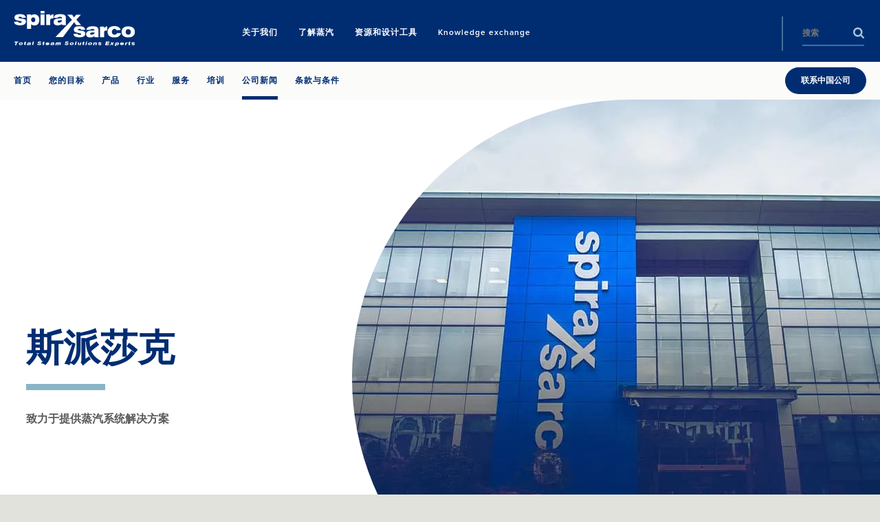

--- FILE ---
content_type: application/x-javascript
request_url: https://www.spiraxsarco.com/sXsAssets/js/main.js?v=639039967420000000
body_size: 120399
content:
!function(e){function t(t){for(var i,s,r=t[0],a=t[1],o=0,c=[];o<r.length;o++)s=r[o],n[s]&&c.push(n[s][0]),n[s]=0;for(i in a)Object.prototype.hasOwnProperty.call(a,i)&&(e[i]=a[i]);for(l&&l(t);c.length;)c.shift()()}var i={},n={0:0};function s(t){if(i[t])return i[t].exports;var n=i[t]={i:t,l:!1,exports:{}};return e[t].call(n.exports,n,n.exports,s),n.l=!0,n.exports}s.m=e,s.c=i,s.d=function(e,t,i){s.o(e,t)||Object.defineProperty(e,t,{enumerable:!0,get:i})},s.r=function(e){"undefined"!=typeof Symbol&&Symbol.toStringTag&&Object.defineProperty(e,Symbol.toStringTag,{value:"Module"}),Object.defineProperty(e,"__esModule",{value:!0})},s.t=function(e,t){if(1&t&&(e=s(e)),8&t)return e;if(4&t&&"object"==typeof e&&e&&e.__esModule)return e;var i=Object.create(null);if(s.r(i),Object.defineProperty(i,"default",{enumerable:!0,value:e}),2&t&&"string"!=typeof e)for(var n in e)s.d(i,n,function(t){return e[t]}.bind(null,n));return i},s.n=function(e){var t=e&&e.__esModule?function(){return e.default}:function(){return e};return s.d(t,"a",t),t},s.o=function(e,t){return Object.prototype.hasOwnProperty.call(e,t)},s.p="/sXsAssets",s.oe=function(e){throw console.error(e),e};var r=window.webpackJsonp=window.webpackJsonp||[],a=r.push.bind(r);r.push=t,r=r.slice();for(var o=0;o<r.length;o++)t(r[o]);var l=a;s(s.s=189)}([function(e,t,i){"use strict";Object.defineProperty(t,"__esModule",{value:!0});var n=a(i(2)),s=a(i(51)),r=a(i(40));function a(e){return e&&e.__esModule?e:{default:e}}t.default={breakpoint:function(e){var t=null===e||void 0===e?document.getElementsByTagName("body")[0]:e;return!!window.getComputedStyle&&window.getComputedStyle(t,":before").getPropertyValue("content").replace(/'|"/g,"")},setAttributes:function(e,t){var i=function(e){(0,r.default)(t).forEach(function(i){e.setAttribute(i,t[i])})};this.isNodeList(e)?this.forEach(e,function(e,t){i(t)}):i(e)},removeAttribute:function(e,t){var i=function(e){e.removeAttribute(t)};this.isNodeList(e)?this.forEach(e,function(e,t){i(t)}):i(e)},triggerEvent:function(e,t){if("createEvent"in document){var i=document.createEvent("HTMLEvents");i.initEvent(t,!1,!0),e.dispatchEvent(i)}else{var n=document.createEventObject();n.eventType=t,e.fireEvent("on"+n.eventType,n)}},addEvent:function(e,t,i){var n=function(n){e.attachEvent?e.attachEvent("on"+t,i):e.addEventListener(t,i)};if(t.indexOf(" ")>0)for(var s=t.split(" "),r=0;r<s.length;r++)n(s[r]);else n()},hasClass:function(e,t){return null!==e&&(e.classList?e.classList.contains(t):new RegExp("\\b"+t+"\\b").test(e.className))},addClass:function(e,t){var i=function(i){for(var n=t.split(" "),s=0;s<n.length;s++)i.classList?i.classList.add(n[s]):this.hasClass(e,n[s])||(i.className+=" "+n[s])};this.isNodeList(e)?this.forEach(e,function(e,t){i(t)}):i(e)},removeClass:function(e,t){var i=function(e){for(var i=t.split(" "),n=0;n<i.length;n++)e.classList?e.classList.remove(i[n]):e.className=e.className.replace(new RegExp("\\b"+i[n]+"\\b","g"),"")};this.isNodeList(e)?this.forEach(e,function(e,t){i(t)}):i(e)},toggleClass:function(e,t){var i=function(e){for(var i=t.split(" "),n=0;n<i.length;n++)if(e.classList)e.classList.toggle(i[n]);else{var s=e.className.split(" "),r=s.indexOf(i[n]);r>=0?s.splice(r,1):s.push(i[n]),e.className=s.join(" ")}};this.isNodeList(e)?this.forEach(e,function(e,t){i(t)}):i(e)},toggle:function(e){this.toggleClass(e,"is-hidden")},offset:function(e){var t=e.getBoundingClientRect(),i=window.pageXOffset||document.documentElement.scrollLeft,n=window.pageYOffset||document.documentElement.scrollTop;return{top:t.top+n,left:t.left+i}},forEach:function(e,t,i){for(var n=0;n<e.length;n++)t.call(i,n,e[n])},isNodeList:function(e){var t=Object.prototype.toString.call(e);return"object"===(void 0===e?"undefined":(0,s.default)(e))&&/^\[object (HTMLCollection|NodeList|Object)\]$/.test(t)&&"number"==typeof e.length&&(0===e.length||"object"===(0,s.default)(e[0])&&e[0].nodeType>0)},indexInParent:function(e){for(var t=e.parentNode.childNodes,i=0,n=0;n<t.length;n++){if(t[n]===e)return i;1===t[n].nodeType&&(i+=1)}return-1},setStyle:function(e,t,i){var n=function(e){e.style[t]=i};this.isNodeList(e)?this.forEach(e,function(e,t){n(t)}):n(e)},maxSliceHeight:function(e,t){var i=0,s=[].concat((0,n.default)(e));if(this.setStyle(e,"height",""),0!==s.length&&t)for(;i<s.length;){var r=0,a=void 0;for(a=0;a<t;a++){var o=s[i+a];if(void 0===o)break;r=o.offsetHeight>r?o.offsetHeight:r}if(r>0)for(var l=s.slice(i,i+t),c=0;c<l.length;c++)this.setStyle(l[c],"height",r+"px");i+=t}},prefixedEvent:function(e,t,i){for(var n=["webkit","moz","MS","o",""],s=t,r=0;r<n.length;r++)n[r]||(s=s.toLowerCase()),e.addEventListener(n[r]+s,i,!1)},wrap:function(e,t){e.parentNode.insertBefore(t,e),t.appendChild(e)},isEditMode:function(){return null!==document.querySelector(".page-editor-mode")},supportsAnimation:function(){var e=(document.body||document.documentElement).style,t="animation";if("string"==typeof e[t])return!0;var i=["Moz","Webkit","Khtml","O","ms"];t=t.charAt(0).toUpperCase()+t.substr(1);for(var n=0;n<i.length;n++)if("string"==typeof e[i[n]+t])return!0;return!1},supportsTransitions:function(){var e=(document.body||document.documentElement).style,t="transition";if("string"==typeof e[t])return!0;var i=["Moz","Webkit","Khtml","O","ms"];t=t.charAt(0).toUpperCase()+t.substr(1);for(var n=0;n<i.length;n++)if("string"==typeof e[i[n]+t])return!0;return!1}}},function(e,t,i){"use strict";function n(){if(!(this instanceof n))return new n;this.size=0,this.uid=0,this.selectors=[],this.indexes=Object.create(this.indexes),this.activeIndexes=[]}i.r(t);var s=window.document.documentElement,r=s.matches||s.webkitMatchesSelector||s.mozMatchesSelector||s.oMatchesSelector||s.msMatchesSelector;n.prototype.matchesSelector=function(e,t){return r.call(e,t)},n.prototype.querySelectorAll=function(e,t){return t.querySelectorAll(e)},n.prototype.indexes=[];var a=/^#((?:[\w\u00c0-\uFFFF\-]|\\.)+)/g;n.prototype.indexes.push({name:"ID",selector:function(e){var t;if(t=e.match(a))return t[0].slice(1)},element:function(e){if(e.id)return[e.id]}});var o=/^\.((?:[\w\u00c0-\uFFFF\-]|\\.)+)/g;n.prototype.indexes.push({name:"CLASS",selector:function(e){var t;if(t=e.match(o))return t[0].slice(1)},element:function(e){var t=e.className;if(t){if("string"==typeof t)return t.split(/\s/);if("object"==typeof t&&"baseVal"in t)return t.baseVal.split(/\s/)}}});var l,c=/^((?:[\w\u00c0-\uFFFF\-]|\\.)+)/g;n.prototype.indexes.push({name:"TAG",selector:function(e){var t;if(t=e.match(c))return t[0].toUpperCase()},element:function(e){return[e.nodeName.toUpperCase()]}}),n.prototype.indexes.default={name:"UNIVERSAL",selector:function(){return!0},element:function(){return[!0]}},l="function"==typeof window.Map?window.Map:function(){function e(){this.map={}}return e.prototype.get=function(e){return this.map[e+" "]},e.prototype.set=function(e,t){this.map[e+" "]=t},e}();var u=/((?:\((?:\([^()]+\)|[^()]+)+\)|\[(?:\[[^\[\]]*\]|['"][^'"]*['"]|[^\[\]'"]+)+\]|\\.|[^ >+~,(\[\\]+)+|[>+~])(\s*,\s*)?((?:.|\r|\n)*)/g;function d(e,t){var i,n,s,r,a,o,l=(e=e.slice(0).concat(e.default)).length,c=t,d=[];do{if(u.exec(""),(s=u.exec(c))&&(c=s[3],s[2]||!c))for(i=0;i<l;i++)if(a=(o=e[i]).selector(s[1])){for(n=d.length,r=!1;n--;)if(d[n].index===o&&d[n].key===a){r=!0;break}r||d.push({index:o,key:a});break}}while(s);return d}function h(e,t){var i,n,s;for(i=0,n=e.length;i<n;i++)if(s=e[i],t.isPrototypeOf(s))return s}function p(e,t){return e.id-t.id}n.prototype.logDefaultIndexUsed=function(){},n.prototype.add=function(e,t){var i,n,s,r,a,o,c,u,p=this.activeIndexes,f=this.selectors;if("string"==typeof e){for(i={id:this.uid++,selector:e,data:t},c=d(this.indexes,e),n=0;n<c.length;n++)r=(u=c[n]).key,(a=h(p,s=u.index))||((a=Object.create(s)).map=new l,p.push(a)),s===this.indexes.default&&this.logDefaultIndexUsed(i),(o=a.map.get(r))||(o=[],a.map.set(r,o)),o.push(i);this.size++,f.push(e)}},n.prototype.remove=function(e,t){if("string"==typeof e){var i,n,s,r,a,o,l,c,u=this.activeIndexes,h={},p=1===arguments.length;for(i=d(this.indexes,e),s=0;s<i.length;s++)for(n=i[s],r=u.length;r--;)if(o=u[r],n.index.isPrototypeOf(o)){if(l=o.map.get(n.key))for(a=l.length;a--;)(c=l[a]).selector!==e||!p&&c.data!==t||(l.splice(a,1),h[c.id]=!0);break}this.size-=Object.keys(h).length}},n.prototype.queryAll=function(e){if(!this.selectors.length)return[];var t,i,n,s,r,a,o,l,c={},u=[],d=this.querySelectorAll(this.selectors.join(", "),e);for(t=0,n=d.length;t<n;t++)for(r=d[t],i=0,s=(a=this.matches(r)).length;i<s;i++)c[(l=a[i]).id]?o=c[l.id]:(o={id:l.id,selector:l.selector,data:l.data,elements:[]},c[l.id]=o,u.push(o)),o.elements.push(r);return u.sort(p)},n.prototype.matches=function(e){if(!e)return[];var t,i,n,s,r,a,o,l,c,u,d,h=this.activeIndexes,f={},v=[];for(t=0,s=h.length;t<s;t++)if(l=(o=h[t]).element(e))for(i=0,r=l.length;i<r;i++)if(c=o.map.get(l[i]))for(n=0,a=c.length;n<a;n++)!f[d=(u=c[n]).id]&&this.matchesSelector(e,u.selector)&&(f[d]=!0,v.push(u));return v.sort(p)},i.d(t,"on",function(){return _}),i.d(t,"off",function(){return L}),i.d(t,"fire",function(){return M});var f={},v={},m=new WeakMap,g=new WeakMap,y=new WeakMap,b=Object.getOwnPropertyDescriptor(Event.prototype,"currentTarget");function w(e,t,i){var n=e[t];return e[t]=function(){return i.apply(e,arguments),n.apply(e,arguments)},e}function E(){m.set(this,!0)}function x(){m.set(this,!0),g.set(this,!0)}function S(){return y.get(this)||null}function T(e,t){b&&Object.defineProperty(e,"currentTarget",{configurable:!0,enumerable:!0,get:t||b.get})}function C(e){var t=(1===e.eventPhase?v:f)[e.type];if(t){var i=function(e,t,i){var n=[],s=t;do{if(1!==s.nodeType)break;var r=e.matches(s);if(r.length){var a={node:s,observers:r};i?n.unshift(a):n.push(a)}}while(s=s.parentElement);return n}(t,e.target,1===e.eventPhase);if(i.length){w(e,"stopPropagation",E),w(e,"stopImmediatePropagation",x),T(e,S);for(var n=0,s=i.length;n<s&&!m.get(e);n++){var r=i[n];y.set(e,r.node);for(var a=0,o=r.observers.length;a<o&&!g.get(e);a++)r.observers[a].data.call(r.node,e)}y.delete(e),T(e)}}}function _(e,t,i){var s=!!(arguments.length>3&&void 0!==arguments[3]?arguments[3]:{}).capture,r=s?v:f,a=r[e];a||(a=new n,r[e]=a,document.addEventListener(e,C,s)),a.add(t,i)}function L(e,t,i){var n=!!(arguments.length>3&&void 0!==arguments[3]?arguments[3]:{}).capture,s=n?v:f,r=s[e];r&&(r.remove(t,i),r.size||(delete s[e],document.removeEventListener(e,C,n)))}function M(e,t,i){return e.dispatchEvent(new CustomEvent(t,{bubbles:!0,cancelable:!0,detail:i}))}},function(e,t,i){"use strict";t.__esModule=!0;var n=function(e){return e&&e.__esModule?e:{default:e}}(i(174));t.default=function(e){if(Array.isArray(e)){for(var t=0,i=Array(e.length);t<e.length;t++)i[t]=e[t];return i}return(0,n.default)(e)}},function(e,t,i){var n=i(35)("wks"),s=i(22),r=i(5).Symbol,a="function"==typeof r;(e.exports=function(e){return n[e]||(n[e]=a&&r[e]||(a?r:s)("Symbol."+e))}).store=n},function(e,t){var i=e.exports={version:"2.5.7"};"number"==typeof __e&&(__e=i)},function(e,t){var i=e.exports="undefined"!=typeof window&&window.Math==Math?window:"undefined"!=typeof self&&self.Math==Math?self:Function("return this")();"number"==typeof __g&&(__g=i)},function(e,t,i){var n=i(17),s=i(57),r=i(33),a=Object.defineProperty;t.f=i(9)?Object.defineProperty:function(e,t,i){if(n(e),t=r(t,!0),n(i),s)try{return a(e,t,i)}catch(e){}if("get"in i||"set"in i)throw TypeError("Accessors not supported!");return"value"in i&&(e[t]=i.value),e}},function(e,t){var i={}.hasOwnProperty;e.exports=function(e,t){return i.call(e,t)}},function(e,t){e.exports=function(e){try{return!!e()}catch(e){return!0}}},function(e,t,i){e.exports=!i(8)(function(){return 7!=Object.defineProperty({},"a",{get:function(){return 7}}).a})},function(e,t,i){var n=i(6),s=i(15);e.exports=i(9)?function(e,t,i){return n.f(e,t,s(1,i))}:function(e,t,i){return e[t]=i,e}},function(e,t,i){var n=i(5),s=i(4),r=i(58),a=i(10),o=i(7),l=function(e,t,i){var c,u,d,h=e&l.F,p=e&l.G,f=e&l.S,v=e&l.P,m=e&l.B,g=e&l.W,y=p?s:s[t]||(s[t]={}),b=y.prototype,w=p?n:f?n[t]:(n[t]||{}).prototype;for(c in p&&(i=t),i)(u=!h&&w&&void 0!==w[c])&&o(y,c)||(d=u?w[c]:i[c],y[c]=p&&"function"!=typeof w[c]?i[c]:m&&u?r(d,n):g&&w[c]==d?function(e){var t=function(t,i,n){if(this instanceof e){switch(arguments.length){case 0:return new e;case 1:return new e(t);case 2:return new e(t,i)}return new e(t,i,n)}return e.apply(this,arguments)};return t.prototype=e.prototype,t}(d):v&&"function"==typeof d?r(Function.call,d):d,v&&((y.virtual||(y.virtual={}))[c]=d,e&l.R&&b&&!b[c]&&a(b,c,d)))};l.F=1,l.G=2,l.S=4,l.P=8,l.B=16,l.W=32,l.U=64,l.R=128,e.exports=l},function(e,t,i){var n=i(60),s=i(39);e.exports=function(e){return n(s(e))}},function(e,t,i){e.exports=function(){"use strict";var e="millisecond",t="second",i="minute",n="hour",s="day",r="week",a="month",o="quarter",l="year",c="date",u="Invalid Date",d=/^(\d{4})[-/]?(\d{1,2})?[-/]?(\d{0,2})[Tt\s]*(\d{1,2})?:?(\d{1,2})?:?(\d{1,2})?[.:]?(\d+)?$/,h=/\[([^\]]+)]|Y{1,4}|M{1,4}|D{1,2}|d{1,4}|H{1,2}|h{1,2}|a|A|m{1,2}|s{1,2}|Z{1,2}|SSS/g,p={name:"en",weekdays:"Sunday_Monday_Tuesday_Wednesday_Thursday_Friday_Saturday".split("_"),months:"January_February_March_April_May_June_July_August_September_October_November_December".split("_")},f=function(e,t,i){var n=String(e);return!n||n.length>=t?e:""+Array(t+1-n.length).join(i)+e},v={s:f,z:function(e){var t=-e.utcOffset(),i=Math.abs(t),n=Math.floor(i/60),s=i%60;return(t<=0?"+":"-")+f(n,2,"0")+":"+f(s,2,"0")},m:function e(t,i){if(t.date()<i.date())return-e(i,t);var n=12*(i.year()-t.year())+(i.month()-t.month()),s=t.clone().add(n,a),r=i-s<0,o=t.clone().add(n+(r?-1:1),a);return+(-(n+(i-s)/(r?s-o:o-s))||0)},a:function(e){return e<0?Math.ceil(e)||0:Math.floor(e)},p:function(u){return{M:a,y:l,w:r,d:s,D:c,h:n,m:i,s:t,ms:e,Q:o}[u]||String(u||"").toLowerCase().replace(/s$/,"")},u:function(e){return void 0===e}},m="en",g={};g[m]=p;var y=function(e){return e instanceof x},b=function(e,t,i){var n;if(!e)return m;if("string"==typeof e)g[e]&&(n=e),t&&(g[e]=t,n=e);else{var s=e.name;g[s]=e,n=s}return!i&&n&&(m=n),n||!i&&m},w=function(e,t){if(y(e))return e.clone();var i="object"==typeof t?t:{};return i.date=e,i.args=arguments,new x(i)},E=v;E.l=b,E.i=y,E.w=function(e,t){return w(e,{locale:t.$L,utc:t.$u,x:t.$x,$offset:t.$offset})};var x=function(){function p(e){this.$L=b(e.locale,null,!0),this.parse(e)}var f=p.prototype;return f.parse=function(e){this.$d=function(e){var t=e.date,i=e.utc;if(null===t)return new Date(NaN);if(E.u(t))return new Date;if(t instanceof Date)return new Date(t);if("string"==typeof t&&!/Z$/i.test(t)){var n=t.match(d);if(n){var s=n[2]-1||0,r=(n[7]||"0").substring(0,3);return i?new Date(Date.UTC(n[1],s,n[3]||1,n[4]||0,n[5]||0,n[6]||0,r)):new Date(n[1],s,n[3]||1,n[4]||0,n[5]||0,n[6]||0,r)}}return new Date(t)}(e),this.$x=e.x||{},this.init()},f.init=function(){var e=this.$d;this.$y=e.getFullYear(),this.$M=e.getMonth(),this.$D=e.getDate(),this.$W=e.getDay(),this.$H=e.getHours(),this.$m=e.getMinutes(),this.$s=e.getSeconds(),this.$ms=e.getMilliseconds()},f.$utils=function(){return E},f.isValid=function(){return!(this.$d.toString()===u)},f.isSame=function(e,t){var i=w(e);return this.startOf(t)<=i&&i<=this.endOf(t)},f.isAfter=function(e,t){return w(e)<this.startOf(t)},f.isBefore=function(e,t){return this.endOf(t)<w(e)},f.$g=function(e,t,i){return E.u(e)?this[t]:this.set(i,e)},f.unix=function(){return Math.floor(this.valueOf()/1e3)},f.valueOf=function(){return this.$d.getTime()},f.startOf=function(e,o){var u=this,d=!!E.u(o)||o,h=E.p(e),p=function(e,t){var i=E.w(u.$u?Date.UTC(u.$y,t,e):new Date(u.$y,t,e),u);return d?i:i.endOf(s)},f=function(e,t){return E.w(u.toDate()[e].apply(u.toDate("s"),(d?[0,0,0,0]:[23,59,59,999]).slice(t)),u)},v=this.$W,m=this.$M,g=this.$D,y="set"+(this.$u?"UTC":"");switch(h){case l:return d?p(1,0):p(31,11);case a:return d?p(1,m):p(0,m+1);case r:var b=this.$locale().weekStart||0,w=(v<b?v+7:v)-b;return p(d?g-w:g+(6-w),m);case s:case c:return f(y+"Hours",0);case n:return f(y+"Minutes",1);case i:return f(y+"Seconds",2);case t:return f(y+"Milliseconds",3);default:return this.clone()}},f.endOf=function(e){return this.startOf(e,!1)},f.$set=function(r,o){var u,d=E.p(r),h="set"+(this.$u?"UTC":""),p=(u={},u[s]=h+"Date",u[c]=h+"Date",u[a]=h+"Month",u[l]=h+"FullYear",u[n]=h+"Hours",u[i]=h+"Minutes",u[t]=h+"Seconds",u[e]=h+"Milliseconds",u)[d],f=d===s?this.$D+(o-this.$W):o;if(d===a||d===l){var v=this.clone().set(c,1);v.$d[p](f),v.init(),this.$d=v.set(c,Math.min(this.$D,v.daysInMonth())).$d}else p&&this.$d[p](f);return this.init(),this},f.set=function(e,t){return this.clone().$set(e,t)},f.get=function(e){return this[E.p(e)]()},f.add=function(e,o){var c,u=this;e=Number(e);var d=E.p(o),h=function(t){var i=w(u);return E.w(i.date(i.date()+Math.round(t*e)),u)};if(d===a)return this.set(a,this.$M+e);if(d===l)return this.set(l,this.$y+e);if(d===s)return h(1);if(d===r)return h(7);var p=(c={},c[i]=6e4,c[n]=36e5,c[t]=1e3,c)[d]||1,f=this.$d.getTime()+e*p;return E.w(f,this)},f.subtract=function(e,t){return this.add(-1*e,t)},f.format=function(e){var t=this,i=this.$locale();if(!this.isValid())return i.invalidDate||u;var n=e||"YYYY-MM-DDTHH:mm:ssZ",s=E.z(this),r=this.$H,a=this.$m,o=this.$M,l=i.weekdays,c=i.months,d=function(e,i,s,r){return e&&(e[i]||e(t,n))||s[i].substr(0,r)},p=function(e){return E.s(r%12||12,e,"0")},f=i.meridiem||function(e,t,i){var n=e<12?"AM":"PM";return i?n.toLowerCase():n},v={YY:String(this.$y).slice(-2),YYYY:this.$y,M:o+1,MM:E.s(o+1,2,"0"),MMM:d(i.monthsShort,o,c,3),MMMM:d(c,o),D:this.$D,DD:E.s(this.$D,2,"0"),d:String(this.$W),dd:d(i.weekdaysMin,this.$W,l,2),ddd:d(i.weekdaysShort,this.$W,l,3),dddd:l[this.$W],H:String(r),HH:E.s(r,2,"0"),h:p(1),hh:p(2),a:f(r,a,!0),A:f(r,a,!1),m:String(a),mm:E.s(a,2,"0"),s:String(this.$s),ss:E.s(this.$s,2,"0"),SSS:E.s(this.$ms,3,"0"),Z:s};return n.replace(h,function(e,t){return t||v[e]||s.replace(":","")})},f.utcOffset=function(){return 15*-Math.round(this.$d.getTimezoneOffset()/15)},f.diff=function(e,c,u){var d,h=E.p(c),p=w(e),f=6e4*(p.utcOffset()-this.utcOffset()),v=this-p,m=E.m(this,p);return m=(d={},d[l]=m/12,d[a]=m,d[o]=m/3,d[r]=(v-f)/6048e5,d[s]=(v-f)/864e5,d[n]=v/36e5,d[i]=v/6e4,d[t]=v/1e3,d)[h]||v,u?m:E.a(m)},f.daysInMonth=function(){return this.endOf(a).$D},f.$locale=function(){return g[this.$L]},f.locale=function(e,t){if(!e)return this.$L;var i=this.clone(),n=b(e,t,!0);return n&&(i.$L=n),i},f.clone=function(){return E.w(this.$d,this)},f.toDate=function(){return new Date(this.valueOf())},f.toJSON=function(){return this.isValid()?this.toISOString():null},f.toISOString=function(){return this.$d.toISOString()},f.toString=function(){return this.$d.toUTCString()},p}(),S=x.prototype;return w.prototype=S,[["$ms",e],["$s",t],["$m",i],["$H",n],["$W",s],["$M",a],["$y",l],["$D",c]].forEach(function(e){S[e[1]]=function(t){return this.$g(t,e[0],e[1])}}),w.extend=function(e,t){return e.$i||(e(t,x,w),e.$i=!0),w},w.locale=b,w.isDayjs=y,w.unix=function(e){return w(1e3*e)},w.en=g[m],w.Ls=g,w.p={},w}()},function(e,t){e.exports={}},function(e,t){e.exports=function(e,t){return{enumerable:!(1&e),configurable:!(2&e),writable:!(4&e),value:t}}},function(e,t){e.exports=function(e){return"object"==typeof e?null!==e:"function"==typeof e}},function(e,t,i){var n=i(16);e.exports=function(e){if(!n(e))throw TypeError(e+" is not an object!");return e}},function(e,t,i){var n=i(61),s=i(34);e.exports=Object.keys||function(e){return n(e,s)}},function(e,t,i){var n=i(126);e.exports=function(e,t){if(t=t||{},"string"==typeof e&&(e=document.querySelector(e)),e)return n(0,function(e,t,i){var n,s=document.body,r=document.documentElement,a=e.getBoundingClientRect(),o=r.clientHeight,l=Math.max(s.scrollHeight,s.offsetHeight,r.clientHeight,r.scrollHeight,r.offsetHeight);t=t||0,n="bottom"===i?a.bottom-o:"middle"===i?a.bottom-o/2-a.height/2:a.top;var c=l-o;return Math.min(n+t+window.pageYOffset,c)}(e,t.offset,t.align),t)}},function(e,t){e.exports=function(e,t,i){var n,s,r,a,o;function l(){var c=Date.now()-a;c<t&&c>=0?n=setTimeout(l,t-c):(n=null,i||(o=e.apply(r,s),r=s=null))}null==t&&(t=100);var c=function(){r=this,s=arguments,a=Date.now();var c=i&&!n;return n||(n=setTimeout(l,t)),c&&(o=e.apply(r,s),r=s=null),o};return c.clear=function(){n&&(clearTimeout(n),n=null)},c.flush=function(){n&&(o=e.apply(r,s),r=s=null,clearTimeout(n),n=null)},c}},function(e,t){t.f={}.propertyIsEnumerable},function(e,t){var i=0,n=Math.random();e.exports=function(e){return"Symbol(".concat(void 0===e?"":e,")_",(++i+n).toString(36))}},function(e,t){e.exports=!0},function(e,t,i){var n=i(39);e.exports=function(e){return Object(n(e))}},function(e,t){e.exports=function(e){var t=typeof e;return null!=e&&("object"==t||"function"==t)}},function(e,t,i){var n,s;
/*!
 * getSize v2.0.3
 * measure size of elements
 * MIT license
 */window,void 0===(s="function"==typeof(n=function(){"use strict";function e(e){var t=parseFloat(e),i=-1==e.indexOf("%")&&!isNaN(t);return i&&t}var t="undefined"==typeof console?function(){}:function(e){console.error(e)},i=["paddingLeft","paddingRight","paddingTop","paddingBottom","marginLeft","marginRight","marginTop","marginBottom","borderLeftWidth","borderRightWidth","borderTopWidth","borderBottomWidth"],n=i.length;function s(e){var i=getComputedStyle(e);return i||t("Style returned "+i+". Are you running this code in a hidden iframe on Firefox? See https://bit.ly/getsizebug1"),i}var r,a=!1;function o(t){if(function(){if(!a){a=!0;var t=document.createElement("div");t.style.width="200px",t.style.padding="1px 2px 3px 4px",t.style.borderStyle="solid",t.style.borderWidth="1px 2px 3px 4px",t.style.boxSizing="border-box";var i=document.body||document.documentElement;i.appendChild(t);var n=s(t);r=200==Math.round(e(n.width)),o.isBoxSizeOuter=r,i.removeChild(t)}}(),"string"==typeof t&&(t=document.querySelector(t)),t&&"object"==typeof t&&t.nodeType){var l=s(t);if("none"==l.display)return function(){for(var e={width:0,height:0,innerWidth:0,innerHeight:0,outerWidth:0,outerHeight:0},t=0;t<n;t++){var s=i[t];e[s]=0}return e}();var c={};c.width=t.offsetWidth,c.height=t.offsetHeight;for(var u=c.isBorderBox="border-box"==l.boxSizing,d=0;d<n;d++){var h=i[d],p=l[h],f=parseFloat(p);c[h]=isNaN(f)?0:f}var v=c.paddingLeft+c.paddingRight,m=c.paddingTop+c.paddingBottom,g=c.marginLeft+c.marginRight,y=c.marginTop+c.marginBottom,b=c.borderLeftWidth+c.borderRightWidth,w=c.borderTopWidth+c.borderBottomWidth,E=u&&r,x=e(l.width);!1!==x&&(c.width=x+(E?0:v+b));var S=e(l.height);return!1!==S&&(c.height=S+(E?0:m+w)),c.innerWidth=c.width-(v+b),c.innerHeight=c.height-(m+w),c.outerWidth=c.width+g,c.outerHeight=c.height+y,c}}return o})?n.call(t,i,t,e):n)||(e.exports=s)},function(e,t,i){var n,s;
/*!
 * JavaScript Cookie v2.2.0
 * https://github.com/js-cookie/js-cookie
 *
 * Copyright 2006, 2015 Klaus Hartl & Fagner Brack
 * Released under the MIT license
 */!function(r){if(void 0===(s="function"==typeof(n=r)?n.call(t,i,t,e):n)||(e.exports=s),!0,e.exports=r(),!!0){var a=window.Cookies,o=window.Cookies=r();o.noConflict=function(){return window.Cookies=a,o}}}(function(){function e(){for(var e=0,t={};e<arguments.length;e++){var i=arguments[e];for(var n in i)t[n]=i[n]}return t}return function t(i){function n(t,s,r){var a;if("undefined"!=typeof document){if(arguments.length>1){if("number"==typeof(r=e({path:"/"},n.defaults,r)).expires){var o=new Date;o.setMilliseconds(o.getMilliseconds()+864e5*r.expires),r.expires=o}r.expires=r.expires?r.expires.toUTCString():"";try{a=JSON.stringify(s),/^[\{\[]/.test(a)&&(s=a)}catch(e){}s=i.write?i.write(s,t):encodeURIComponent(String(s)).replace(/%(23|24|26|2B|3A|3C|3E|3D|2F|3F|40|5B|5D|5E|60|7B|7D|7C)/g,decodeURIComponent),t=(t=(t=encodeURIComponent(String(t))).replace(/%(23|24|26|2B|5E|60|7C)/g,decodeURIComponent)).replace(/[\(\)]/g,escape);var l="";for(var c in r)r[c]&&(l+="; "+c,!0!==r[c]&&(l+="="+r[c]));return document.cookie=t+"="+s+l}t||(a={});for(var u=document.cookie?document.cookie.split("; "):[],d=/(%[0-9A-Z]{2})+/g,h=0;h<u.length;h++){var p=u[h].split("="),f=p.slice(1).join("=");this.json||'"'!==f.charAt(0)||(f=f.slice(1,-1));try{var v=p[0].replace(d,decodeURIComponent);if(f=i.read?i.read(f,v):i(f,v)||f.replace(d,decodeURIComponent),this.json)try{f=JSON.parse(f)}catch(e){}if(t===v){a=f;break}t||(a[v]=f)}catch(e){}}return a}}return n.set=n,n.get=function(e){return n.call(n,e)},n.getJSON=function(){return n.apply({json:!0},[].slice.call(arguments))},n.defaults={},n.remove=function(t,i){n(t,"",e(i,{expires:-1}))},n.withConverter=t,n}(function(){})})},function(e,t){t.f=Object.getOwnPropertySymbols},function(e,t,i){var n=i(5),s=i(4),r=i(23),a=i(30),o=i(6).f;e.exports=function(e){var t=s.Symbol||(s.Symbol=r?{}:n.Symbol||{});"_"==e.charAt(0)||e in t||o(t,e,{value:a.f(e)})}},function(e,t,i){t.f=i(3)},function(e,t,i){var n=i(6).f,s=i(7),r=i(3)("toStringTag");e.exports=function(e,t,i){e&&!s(e=i?e:e.prototype,r)&&n(e,r,{configurable:!0,value:t})}},function(e,t){var i;i=function(){return this}();try{i=i||Function("return this")()||(0,eval)("this")}catch(e){"object"==typeof window&&(i=window)}e.exports=i},function(e,t,i){var n=i(16);e.exports=function(e,t){if(!n(e))return e;var i,s;if(t&&"function"==typeof(i=e.toString)&&!n(s=i.call(e)))return s;if("function"==typeof(i=e.valueOf)&&!n(s=i.call(e)))return s;if(!t&&"function"==typeof(i=e.toString)&&!n(s=i.call(e)))return s;throw TypeError("Can't convert object to primitive value")}},function(e,t){e.exports="constructor,hasOwnProperty,isPrototypeOf,propertyIsEnumerable,toLocaleString,toString,valueOf".split(",")},function(e,t,i){var n=i(4),s=i(5),r=s["__core-js_shared__"]||(s["__core-js_shared__"]={});(e.exports=function(e,t){return r[e]||(r[e]=void 0!==t?t:{})})("versions",[]).push({version:n.version,mode:i(23)?"pure":"global",copyright:"© 2018 Denis Pushkarev (zloirock.ru)"})},function(e,t,i){var n=i(35)("keys"),s=i(22);e.exports=function(e){return n[e]||(n[e]=s(e))}},function(e,t){var i=Math.ceil,n=Math.floor;e.exports=function(e){return isNaN(e=+e)?0:(e>0?n:i)(e)}},function(e,t){var i={}.toString;e.exports=function(e){return i.call(e).slice(8,-1)}},function(e,t){e.exports=function(e){if(void 0==e)throw TypeError("Can't call method on  "+e);return e}},function(e,t,i){e.exports={default:i(188),__esModule:!0}},function(e,t,i){var n=i(42).Symbol;e.exports=n},function(e,t,i){var n=i(78),s="object"==typeof self&&self&&self.Object===Object&&self,r=n||s||Function("return this")();e.exports=r},function(e,t,i){var n,s;"undefined"!=typeof window&&window,void 0===(s="function"==typeof(n=function(){"use strict";function e(){}var t=e.prototype;return t.on=function(e,t){if(e&&t){var i=this._events=this._events||{},n=i[e]=i[e]||[];return-1==n.indexOf(t)&&n.push(t),this}},t.once=function(e,t){if(e&&t){this.on(e,t);var i=this._onceEvents=this._onceEvents||{};return(i[e]=i[e]||{})[t]=!0,this}},t.off=function(e,t){var i=this._events&&this._events[e];if(i&&i.length){var n=i.indexOf(t);return-1!=n&&i.splice(n,1),this}},t.emitEvent=function(e,t){var i=this._events&&this._events[e];if(i&&i.length){i=i.slice(0),t=t||[];for(var n=this._onceEvents&&this._onceEvents[e],s=0;s<i.length;s++){var r=i[s];n&&n[r]&&(this.off(e,r),delete n[r]),r.apply(this,t)}return this}},t.allOff=function(){delete this._events,delete this._onceEvents},e})?n.call(t,i,t,e):n)||(e.exports=s)},function(e,t,i){e.exports={default:i(118),__esModule:!0}},function(e,t){var i=Object.prototype.toString;e.exports=function(e){switch(i.call(e)){case"[object Date]":return"date";case"[object RegExp]":return"regexp";case"[object Arguments]":return"arguments";case"[object Array]":return"array";case"[object Error]":return"error"}return null===e?"null":void 0===e?"undefined":e!=e?"nan":e&&1===e.nodeType?"element":function(e){return!(null==e||!(e._isBuffer||e.constructor&&"function"==typeof e.constructor.isBuffer&&e.constructor.isBuffer(e)))}(e)?"buffer":typeof(e=e.valueOf?e.valueOf():Object.prototype.valueOf.apply(e))}},function(e,t,i){"use strict";Object.defineProperty(t,"__esModule",{value:!0});var n=o(i(49)),s=o(i(19)),r=i(1),a=o(i(0));function o(e){return e&&e.__esModule?e:{default:e}}t.default={init:function(){var e=document.querySelectorAll(".js-expand-link"),t=document.location,i=String(t).split("#");a.default.forEach(e,function(e,t){var s=t.getAttribute("data-targ")||t.getAttribute("href"),o=document.querySelector(s),l=t.getAttribute("data-direction")||"both",c=t.querySelector(".accordion__anchor");c&&c.getAttribute("id")===i[i.length-1]&&setTimeout(function(){(0,r.fire)(t,"click")},100);var u="true"===t.getAttribute("data-mobile-only")?"u-hide@s":"u-hide";if(u="true"===t.getAttribute("data-small-medium-screens-only")?"u-hide@s u-hide@ms":u,u="true"===t.getAttribute("data-tablet-only")?"u-hide@s u-hide@m":u,u="true"===t.getAttribute("data-menubreak-only")?"u-hide@undermenu":u,null!=o){o.querySelectorAll(".error, .field-validation-error").length&&(t.classList.add("is-open"),a.default.setAttributes(t,{"aria-expanded":"true"})),"close"!==l&&(t.classList.contains("is-open")?(a.default.addClass(o,"is-shown"),t.setAttribute("aria-expanded","true")):(a.default.addClass(t,"is-closed"),a.default.addClass(o,"is-hidden"),a.default.addClass(o,u),a.default.setAttributes(t,{"aria-expanded":"false"}))),a.default.addClass(o,"js-expand-target");var d=n.default.get(o,"links")||[];d.push(t),n.default.set(o,"links",d)}}),a.default.forEach(e,function(e,t){t.addEventListener("keypress",function(e){13!==e.keyCode&&32!==e.keyCode||(e.preventDefault(),(0,r.fire)(t,"click"))}),t.addEventListener("click",function(e){e.preventDefault();var i=t.getAttribute("data-targ")||t.getAttribute("href"),o=document.querySelector(i),l=t.getAttribute("data-direction")||"both",c="true"===t.getAttribute("data-mobile-only")?"u-hide@s":"u-hide";if(c="true"===t.getAttribute("data-small-medium-screens-only")?"u-hide@s u-hide@ms":c,c="true"===t.getAttribute("data-tablet-only")?"u-hide@s u-hide@m":c,c="true"===t.getAttribute("data-menubreak-only")?"u-hide@undermenu":c,o.matches(".is-hidden")&&null!=t.closest(".js-expand-wrapper")&&"single"===t.closest(".js-expand-wrapper").getAttribute("data-mode")){var u=t.closest(".js-expand-wrapper"),d=u.querySelectorAll(".js-expand-target"),h=u.querySelectorAll(".js-expand-link");a.default.addClass(d,"is-hidden u-hide"),a.default.removeClass(d,"is-shown"),a.default.removeClass(h,"is-open"),a.default.addClass(h,"is-closed"),a.default.setAttributes(h,{"aria-expanded":"false"})}"open"===l&&o.matches(".is-shown")||"close"===l&&o.matches(".is-hidden")||(a.default.toggleClass(o,"is-hidden"),a.default.toggleClass(o,c),a.default.toggleClass(o,"is-shown"),a.default.forEach(n.default.get(o,"links"),function(e,i){a.default.toggleClass(i,"is-closed"),a.default.toggleClass(i,"is-open");var n="false"===i.getAttribute("aria-expanded")?"true":"false";a.default.setAttributes(t,{"aria-expanded":n}),i.hasAttribute("data-open-text")&&i.hasAttribute("data-closed-text")&&(i.textContent=i.matches(".is-open")?i.getAttribute("data-open-text"):i.getAttribute("data-closed-text"))}),(0,r.fire)(window,"resize"),null!==t.closest(".js-accordion")&&"true"===t.closest(".js-accordion").getAttribute("data-scroll")&&(0,s.default)(t,{duration:500,ease:"in-out-quad"}))})})}}},function(e,t,i){e.exports={default:i(137),__esModule:!0}},function(e,t,i){"use strict";var n,s=o(i(40)),r=o(i(51)),a=o(i(47));function o(e){return e&&e.__esModule?e:{default:e}}
/*
 |  tail.select - Another solution to make select fields beautiful again!
 |  @file       ./js/tail.select.js
 |  @author     SamBrishes <sam@pytes.net>
 |  @version    0.5.3 - Beta
 |
 |  @website    https://github.com/pytesNET/tail.select
 |  @license    X11 / MIT License
 |  @copyright  Copyright © 2014 - 2018 SamBrishes, pytesNET <pytes@gmx.net>
 */void 0===(n=function(){return function(e){var t=e,i=e.document;function n(e,t){return new RegExp("(?:^|\\s+)"+t+"(?:\\s+|$)").test(e.className||"")}function o(e,t){return new RegExp("(?:^|\\s+)"+t+"(?:\\s+|$)").test(e.className||t)||(e.className+=" "+t),e}function l(e,t,i){return(i=new RegExp("(?:^|\\s+)("+t+")(?:\\s+|$)"))&&i.test(e.className||"")&&(e.className=e.className.replace(i,"")),e}function c(e,t,n){if(CustomEvent&&CustomEvent.name)var s=new CustomEvent(t,n);else{var s=i.createEvent("CustomEvent");s.initCustomEvent(t,!!n.bubbles,!!n.cancelable,n.detail)}return e.dispatchEvent(s)}function u(e,t){if(a.default)return(0,a.default)({},e,t||{});var i=new Object;for(var n in e)i[n]=n in t?t[n]:e[n];return i}function d(e,t){var n=i.createElement(e);return n.className=t&&t.join?t.join(" "):t||"",n}var h,p=function e(t,n){if((t="string"==typeof t?i.querySelectorAll(t):t)instanceof NodeList||t instanceof HTMLCollection||t instanceof Array){for(var s=[],a=t.length,o=0;o<a;o++)s.push(new e(t[o],u(n,{})));return 1===s.length?s[0]:0!==s.length&&s}if(!(t instanceof Element&&this instanceof e))return t instanceof Element&&new e(t,n);if(e.inst[t.getAttribute("data-tail-select")])return e.inst[t.getAttribute("data-tail-select")];if(t.getAttribute("data-select")){var l=JSON.parse(t.getAttribute("data-select").replace(/\'/g,'"'));l instanceof Object&&(n=u(n,l))}var c=t.getAttribute("placeholder")||t.getAttribute("data-placeholder"),d="bindSourceSelect",h="sourceHide";return(n="object"==(void 0===n?"undefined":(0,r.default)(n))?n:{}).multiple="multiple"in n?n.multiple:t.multiple,n.disabled="disabled"in n?n.disabled:t.disabled,n.placeholder=c||n.placeholder||null,n.width="auto"===n.width?t.offsetWidth+50:n.width,n.sourceBind=d in n?n[d]:n.sourceBind||!1,n.sourceHide=h in n?n[h]:n.sourceHide||!0,n.multiLimit=n.multiLimit>=0?n.multiLimit:1/0,this.e=t,this.id=++e.count,this.con=u(e.defaults,n),this.events={},e.inst["tail-"+this.id]=this,this.init().bind()};return p.version="0.5.3",p.status="beta",p.count=0,p.inst={},p.defaults={animate:!0,classNames:null,csvOutput:!1,csvSeparator:",",descriptions:!1,deselect:!1,disabled:!1,height:350,hideDisabled:!1,hideSelected:!1,items:{},locale:"en",multiple:!1,multiLimit:1/0,multiPinSelected:!1,multiContainer:!1,multiShowCount:!0,multiShowLimit:!1,multiSelectAll:!1,multiSelectGroup:!0,openAbove:null,placeholder:null,search:!1,searchFocus:!0,searchMarked:!0,sortItems:!1,sortGroups:!1,sourceBind:!1,sourceHide:!0,startOpen:!1,stayOpen:!1,width:null,cbComplete:void 0,cbEmpty:void 0,cbLoopItem:void 0,cbLoopGroup:void 0},p.strings={en:{all:"All",none:"None",actionAll:"Select All",actionNone:"Unselect All",empty:"No Options available",emptySearch:"No Options found",limit:"You can't select more Options",placeholder:"Select an Option...",placeholderMulti:"Select up to :limit Options...",search:"Type in to search...",disabled:"This Field is disabled"},register:function(e,t){this[e]=t}},p.prototype={init:function(){var e=this,t=["tail-select"],n=this.con,s=!0===n.classNames?this.e.className:n.classNames;t.push(s&&s.push?s.join(" "):s&&s.split?s:"no-classes"),n.hideSelected&&t.push("hide-selected"),n.hideDisabled&&t.push("hide-disabled"),0==n.multiLimit&&t.push("disabled"),n.multiple&&t.push("multiple"),n.deselect&&t.push("deselect"),n.disabled&&t.push("disabled"),this.__=p.strings[n.locale]||p.strings.en,this._init=!0,this._query=!1,this.select=d("DIV",t),this.label=d("DIV","select-label"),this.dropdown=d("DIV","select-dropdown"),this.search=d("DIV","dropdown-search"),this.csvInput=d("INPUT","select-search"),n.width&&/^[0-9.]+(?:cm|mm|in|px|pt|pc|em|ex|ch|rem|vw|vh|vmin|vmax|\%)$/i.test(n.width)?this.select.style.width=n.width:n.width&&!isNaN(parseFloat(n.width,10))&&(this.select.style.width=n.width+"px"),this.label.addEventListener("click",function(t){e.toggle.call(e,e.con.animate)}),this.select.appendChild(this.label),isNaN(parseInt(n.height,10))||(this.dropdown.style.maxHeight=parseInt(n.height,10)+"px"),n.search&&(this.search.innerHTML='<input type="text" class="search-input" />',this.search.children[0].placeholder=this.__.search,this.search.children[0].addEventListener("input",function(t){e.query.call(e,this.value.length>2?this.value:void 0)}),this.dropdown.appendChild(this.search)),this.select.appendChild(this.dropdown),this.csvInput.type="hidden",n.csvOutput&&(this.csvInput.name=this.e.name,this.e.removeAttribute("name"),this.select.appendChild(this.csvInput)),n.multiple&&n.multiContainer&&(i.querySelector(n.multiContainer)?(this.container=i.querySelector(n.multiContainer),this.container.className+=" tail-select-container"):!0===n.multiContainer&&(this.container=this.label,this.container.className+=" tail-select-container")),this.options=new h(this.e,this);for(var r=this.e.options.length,a=0;a<r;a++)this.options.set(this.e.options[a],!1);for(var o in n.items)"string"==typeof n.items[o]&&(n.items[o]={value:n.items[o]}),this.options.add(n.items[o].key||o,n.items[o].value,n.items[o].group,n.items[o].selected,n.items[o].disabled,n.items[o].description);return this.query(),this.e.nextElementSibling?this.e.parentElement.insertBefore(this.select,this.e.nextElementSibling):this.e.parentElement.appendChild(this.select),n.sourceHide&&("none"==this.e.style.display?(this.select.style.display="none",this.e.setAttribute("data-select-hidden","display")):"hidden"==this.e.style.visibility?(this.select.style.visibiltiy="hidden",this.e.setAttribute("data-select-hidden","visibility")):(this.e.style.display="none",this.e.setAttribute("data-select-hidden","0"))),this.e.setAttribute("data-tail-select","tail-"+this.id),e.con.startOpen&&this.open(n.animate),(n.cbComplete||function(){}).call(this,this.select),this._init=!1,this},bind:function(){var e=this;return i.addEventListener("keydown",function(t){var i,s,r,a,c=t.keyCode||t.which;if(!n(e.select,"active")||[13,27,38,40].indexOf(c)<0)return!1;if(t.preventDefault(),t.stopPropagation(),13==c&&(i=e.dropdown.querySelector(".dropdown-option.hover:not(.disabled)"))&&e.options.select.call(e.options,i),27==c||13==c)return e.close(e.con.animate);if(i=e.dropdown.querySelector(".dropdown-option.hover:not(.disabled)"))for(l(i,"hover"),r=[(40==c?"next":"previous")+"ElementSibling"];(i=null!==(a=i[r])&&"LI"==i.tagName?a:null!==(a=i.parentElement[r])&&a.children.length>0&&"UL"==a.tagName&&a.children[40==c?0:a.children.length-1])&&(!n(i,"dropdown-option")||n(i,"disabled")););if(i||40!=c?i||38!=c||(i=e.dropdown.querySelector("ul:last-child li:not(.disabled):last-child")):i=e.dropdown.querySelector(".dropdown-option:not(.disabled)"),i&&(s=e.dropdown.querySelector(".dropdown-inner"))){var u=function(e){for(var t={top:e.offsetTop,height:e.offsetHeight};(e=e.parentElement)!=s;)t.top+=e.offsetTop;return t}(i);o(i,"hover"),u.top+2*u.height>s.offsetHeight+s.scrollTop?s.scrollBy(0,u.top+2*u.height-(s.offsetHeight+s.scrollTop)):u.top-u.height<s.scrollTop&&s.scrollBy(0,-Math.abs(s.scrollTop-u.top+u.height))}return!0}),i.addEventListener("click",function(t){if(!n(e.select,"active")||n(e.select,"idle"))return!1;if(!0===e.con.stayOpen)return!1;for(var i=[e.e,e.select,e.container],s=i.length,r=0;r<s;r++){if(i[r]&&(i[r].contains(t.target)||i[r]==t.target))return!1;if(!t.target.parentElement)return!1}return e.close.call(e,e.con.animate)}),!this.con.sourceBind||(this.e.addEventListener("change",function(t){if(void 0!=t.detail)return!1;if(t.preventDefault(),t.stopPropagation(),!this.multiple&&this.selectedIndex)e.options.select.call(e.options,this.options[this.selectedIndex]);else{var i=[].concat(e.options.selected),n=[].filter.call(this.querySelectorAll("option:checked"),function(e){return!(i.indexOf(e)>=0&&(i.splice(i.indexOf(e),1),1))});e.options.walk.call(e.options,"unselect",i),e.options.walk.call(e.options,"select",n)}}),!0)},callback:function(e,t,i){var n="[data-key='"+e.key+"'][data-group='"+e.group+"']";if("rebuild"==t)return this.query();var s=this.dropdown.querySelector(n);return s&&["select","disable"].indexOf(t)>=0?o(s,"select"==t?"selected":"disabled"):s&&["unselect","enable"].indexOf(t)>=0&&l(s,"unselect"==t?"selected":"disabled"),this.update(e),!0===i||this.trigger("change",e,t)},trigger:function(e){if(this._init)return!1;var t={bubbles:!1,cancelable:!0,detail:{args:arguments,self:this}};"change"==e&&arguments[2]&&arguments[2].indexOf("select")>=0&&(c(this.e,"input",t),c(this.e,"change",t)),c(this.select,"tail::"+e,t);var i,n=[];return Array.prototype.map.call(arguments,function(e,t){t>0&&n.push(e)}),(this.events[e]||[]).forEach(function(e){(i=[].concat(n)).push(e.args||null),(e.cb||function(){}).apply(t.detail.self,i)}),!0},calc:function(){var e=this.dropdown.cloneNode(!0),i=this.con.height,n=0,s=this.dropdown.querySelector(".dropdown-inner");(e=this.dropdown.cloneNode(!0)).style.cssText="height:auto;opacity:0;display:block;visibility:hidden;",e.style.maxHeight=this.con.height+"px",e.className+=" cloned",this.dropdown.parentElement.appendChild(e),i=i>e.clientHeight?e.clientHeight:i,this.con.search&&(n=e.querySelector(".dropdown-search").clientHeight),this.dropdown.parentElement.removeChild(e);var r=this.select.getBoundingClientRect(),a=t.innerHeight-(r.top+r.height),c=i+n>a&&r.top>a;return!0===this.con.openAbove||!1!==this.con.openAbove&&c?(c=!0,i=Math.min(i,r.top-10),o(this.select,"open-top")):(c=!1,i=Math.min(i,a-10),l(this.select,"open-top")),s&&(this.dropdown.style.maxHeight=i+"px",s.style.maxHeight=i-n-2+"px"),this},query:function(e,t){var i,n,s,r,a,o,l=d("DIV","dropdown-inner"),c=this,u=e?"finder":"walker",h=this.con,p="getAttribute",f=e?[e,t]:[h.sortItems,h.sortGroups];for(this._query="string"==typeof e&&e;i=this.options[u].apply(this.options,f);){if(!s||s&&s[p]("data-group")!==i.group){if(!((n=(h.cbLoopGroup||this.cbGroup).call(this,i.group,e,l))instanceof Element))break;(s=n).setAttribute("data-group",i.group),l.appendChild(s)}if(null!==(r=(h.cbLoopItem||this.cbItem).call(this,i,s,e,l))){if(!1===r)break;r.setAttribute("data-key",i.key),r.setAttribute("data-group",i.group),r.addEventListener("click",function(e){if(!this.hasAttribute("data-key"))return!1;var t=this[p]("data-key"),i=this[p]("data-group")||"#";c.options.toggle.call(c.options,t,i)&&(!1!==c.con.stayOpen||c.con.multiple||c.close.call(c,c.con.animate))}),s.appendChild(r)}}var v=l.querySelectorAll("*[data-key]").length;0==v&&(this.con.cbEmpty||function(e){var t=d("SPAN","dropdown-empty");t.innerText=this.__.empty,e.appendChild(t)}).call(this,l,e),v>0&&h.multiple&&h.multiLimit==1/0&&h.multiSelectAll&&(a=d("BUTTON","tail-all"),o=d("BUTTON","tail-none"),a.innerText=this.__.actionAll,a.addEventListener("click",function(e){e.preventDefault();var t=c.dropdown.querySelectorAll(".dropdown-inner .dropdown-option");c.options.walk.call(c.options,"select",t)}),o.innerText=this.__.actionNone,o.addEventListener("click",function(e){e.preventDefault();var t=c.dropdown.querySelectorAll(".dropdown-inner .dropdown-option");c.options.walk.call(c.options,"unselect",t)}),(r=d("SPAN","dropdown-action")).appendChild(a),r.appendChild(o),l.insertBefore(r,l.children[0]));var m=this.dropdown.querySelector(".dropdown-inner");return this.dropdown[(m?"replace":"append")+"Child"](l,m),this.calc().updateCSV().updateLabel()},cbGroup:function(e,t){var i,n,s=d("UL","dropdown-optgroup"),r=this;return"#"==e?s:(s.innerHTML='<li class="optgroup-title"><b>'+e+"</b></li>",this.con.multiple&&this.con.multiLimit==1/0&&this.con.multiSelectAll&&(i=d("BUTTON","tail-none"),n=d("BUTTON","tail-all"),i.innerText=this.__.none,i.addEventListener("click",function(e){e.preventDefault();var t=this.parentElement.parentElement.getAttribute("data-group");r.options.all.call(r.options,"unselect",t)}),n.innerText=this.__.all,n.addEventListener("click",function(e){e.preventDefault();var t=this.parentElement.parentElement.getAttribute("data-group");r.options.all.call(r.options,"select",t)}),s.children[0].appendChild(i),s.children[0].appendChild(n)),s)},cbItem:function(e,t,i){var n=d("LI","dropdown-option"+(e.selected?" selected":"")+(e.disabled?" disabled":""));return i&&i.length>0&&this.con.searchMarked?n.innerHTML=e.value.replace(new RegExp("("+i+")","i"),"<mark>$1</mark>"):n.innerText=e.value,this.con.descriptions&&e.description&&(n.innerHTML+='<span class="option-description">'+e.description+"</span>"),n},update:function(e){return this.updateLabel().updateContainer(e).updatePin(e).updateCSV(e)},updateLabel:function(e){if(this.container==this.label&&this.options.selected.length>0)return this.label.querySelector(".label-inner")&&this.label.removeChild(this.label.querySelector(".label-inner")),this.label.querySelector(".label-count")&&this.label.removeChild(this.label.querySelector(".label-count")),this;var t,i=this.con,s=this.options.selected.length;return"string"!=typeof e&&(e=i.disabled?"disabled":0==this.dropdown.querySelectorAll("*[data-key]").length?"empty"+(n(this.select,"in-search")?"Search":""):i.multiLimit<=s?"limit":!i.multiple&&this.options.selected.length>0?this.options.selected[0].innerText:"string"==typeof i.placeholder?i.placeholder:"placeholder"+(i.multiple&&i.multiLimit<1/0?"Multi":"")),e='<span class="label-inner">'+(e=(this.__[e]||e).replace(":limit",i.multiLimit))+"</span>",t=i.multiShowLimit&&i.multiLimit<1/0,i.multiple&&i.multiShowCount&&(e=(e='<span class="label-count">:c</span>'+e).replace(":c",s+(t?" / "+i.multiLimit:""))),this.label.innerHTML=e,this},updateContainer:function(e){if(!this.container||!this.con.multiContainer)return this;var t="[data-group='"+e.group+"'][data-key='"+e.key+"']";if(this.container.querySelector(t))return e.selected||this.container.removeChild(this.container.querySelector(t)),this;if(e.selected){var i=this,n=d("DIV","select-handle");n.innerText=e.value,n.setAttribute("data-key",e.key),n.setAttribute("data-group",e.group),n.addEventListener("click",function(e){e.preventDefault(),e.stopPropagation();var t=this.getAttribute("data-key"),n=this.getAttribute("data-group");i.options.unselect.call(i.options,t,n)}),this.container.appendChild(n)}return this},updatePin:function(e){var t=this.dropdown.querySelector(".dropdown-inner ul"),i="li[data-key='"+e.key+"'][data-group='"+e.group+"']";if(!this.con.multiPinSelected||!t||!1!==this._query)return this;if(i=this.dropdown.querySelector(i),e.selected)t.insertBefore(i,t.children[0]);else{for(var n=this.dropdown.querySelector("ul[data-group='"+e.group+"']"),s=this.options[e.index-1],r=!1;s&&s.group==e.group&&!(r=n.querySelector("li[data-key='"+s.key+"']"));)s=this.options[s.index-1];r&&r.nextElementSibling?n.insertBefore(i,r.nextElementSibling):n.appendChild(i)}return this},updateCSV:function(e){if(!this.csvInput||!this.con.csvOutput)return this;for(var t=[],i=this.options.selected.length,n=0;n<i;n++)t.push(this.options.selected[n].value);return this.csvInput.value=t.join(this.con.csvSeparator||","),this},open:function(e){if(n(this.select,"active")||n(this.select,"idle")||this.con.disabled)return!1;this.calc();var t=function(){o(l(i.select,"idle"),"active"),this.dropdown.style.height="auto",this.dropdown.style.overflow="visible",this.label.removeAttribute("style"),this.con.search&&this.con.searchFocus&&this.dropdown.querySelector("input").focus(),this.trigger.call(this,"open")},i=this,s=this.dropdown.style;return!1!==e?(this.label.style.zIndex=25,this.dropdown.style.cssText+="height:0;display:block;overflow:hidden;",o(i.select,"idle"),function e(){var n=parseInt(s.height,10),r=parseInt(s.maxHeight,10);if(n>=r)return t.call(i);s.height=(n+50>r?r:n+50)+"px",setTimeout(e,20)}()):(s.cssText="height:"+s.maxHeight+";display:block;overflow:hidden;",t.call(this)),this},close:function(e){if(!n(this.select,"active")||n(this.select,"idle"))return!1;var t=function(){l(l(this.select,"idle"),"active"),this.dropdown.removeAttribute("style"),this.dropdown.querySelector(".dropdown-inner").removeAttribute("style"),this.trigger.call(this,"close")},i=this,s=this.dropdown;return!1!==e?(o(this.select,"idle"),this.dropdown.style.overflow="hidden",function e(){if(parseInt(s.offsetHeight,10)-50<=0)return t.call(i);s.style.height=parseInt(s.offsetHeight,10)-50+"px",setTimeout(e,20)}()):t.call(this),this},toggle:function(e){return n(this.select,"active")?this.close(e):n(this.select,"idle")?this:this.open(e)},remove:function(){if(this.e.removeAttribute("data-tail-select"),this.e.hasAttribute("data-select-hidden")&&("0"==this.e.getAttribute("data-select-hidden")&&this.e.style.removeProperty("display"),this.e.removeAttribute("data-select-hidden")),Array.prototype.map.call(this.e.querySelectorAll("[data-select-option='add']"),function(e){e.parentElement.removeChild(e)}),Array.prototype.map.call(this.e.querySelectorAll("[data-select-optgroup='add']"),function(e){e.parentElement.removeChild(e)}),this.e.name=this.csvInput.hasAttribute("name")?this.csvInput.name:this.e.name,this.select.parentElement&&this.select.parentElement.removeChild(this.select),this.container)for(var e=this.container.querySelectorAll(".select-handle"),t=e.length,i=0;i<t;i++)this.container.removeChild(e[i]);return this},reload:function(){return this.remove().init()},config:function(e,t,i){if(e instanceof Object){for(var n in e)this.config(n,e[n],!1);return this.reload(),this.con}return void 0===e?this.con:e in this.con&&(void 0===t?this.con[e]:(this.con[e]=t,!1!==this.rebuild&&this.reload(),this))},enable:function(e){return l(this.select,"disabled"),this.e.disabled=!1,this.con.disabled=!1,!1===e?this:this.reload()},disable:function(e){return o(this.select,"disabled"),this.e.disabled=!0,this.con.disabled=!0,!1===e?this:this.reload()},on:function(e,t,i){return!(["open","close","change"].indexOf(e)<0||"function"!=typeof t)&&(e in this.events||(this.events[e]=[]),this.events[e].push({cb:t,args:i instanceof Array?i:[]}),this)}},(h=p.options=function(e,t){return this instanceof h?(this.self=t,this.element=e,this.length=0,this.selected=[],this.disabled=[],this.items={"#":{}},this.groups={},this):new h(e,t)}).prototype={_r:function(e){return e.replace("disabled","disable").replace("enabled","enable").replace("selected","select").replace("unselected","unselect")},get:function(e,t){var i="getAttribute";if("object"==(void 0===e?"undefined":(0,r.default)(e))&&e.key&&e.group)t=e.group||t,e=e.key;else if(e instanceof Element)"OPTION"==e.tagName?(t=e.parentElement.label||"#",e=e.value||e.innerText):e.hasAttribute("data-key")&&(t=e[i]("data-group")||e.parentElement[i]("data-group")||"#",e=e[i]("data-key"));else{if("number"==typeof e)return this.get(this[e]);if("string"!=typeof e)return!1}return t in this.items&&this.items[t][e]},set:function(e,t){var i=e.value||e.innerText,n=e.parentElement.label||"#";if(n in this.items||(this.items[n]={},this.groups[n]=e.parentElement),i in this.items[n])return!1;var s=this.self.con;if((!s.multiple&&this.selected.length>0||s.multiple&&this.selected.length>=s.multiLimit)&&(e.selected=!1),!e.selected||!s.deselect||e.hasAttribute("selected")&&0!=s.multiLimit||(e.selected=!1,e.parentElement.selectedIndex=-1),e.hasAttribute("data-description")){var r=d("SPAN");r.innerHTML=e.getAttribute("data-description"),e.setAttribute("data-description",r.innerHTML)}return this[this.length++]=this.items[n][i]={key:i,value:e.text,index:this.length-1,description:e.getAttribute("data-description")||null,group:n,option:e,optgroup:"#"!=n?this.groups[n]:void 0,selected:e.selected,disabled:e.disabled},e.selected&&this.select(this.items[n][i]),e.disabled&&this.disable(this.items[n][i]),!t||this.self.callback(this[this.length-1],"rebuild")},add:function(e,t,n,s,r,a,o){if(e instanceof Object){for(var l in e)this.add(e[l].key||l,e[l].value,e[l].group,e[l].selected,e[l].disabled,e[l].description,!1);return this.self.query()}if(this.get(e,n))return!1;if("#"!==(n="string"==typeof n?n:"#")&&!(n in this.groups)){var c=d("OPTGROUP");c.label=n,c.setAttribute("data-select-optgroup","add"),this.element.appendChild(c),this.items[n]={},this.groups[n]=c}var u=this.self.con;(!u.multiple&&this.selected.length>0||u.multiple&&this.selected.length>=u.multiLimit)&&(s=!1),r=!!r;var h=i.createElement("OPTION");return h.value=e,h.selected=s,h.disabled=r,h.innerText=t,h.setAttribute("data-select-option","add"),a&&a.length>0&&h.setAttribute("data-description",a),("#"==n?this.element:this.groups[n]).appendChild(h),this.set(h,o)},move:function(e,t,i,n){if(!(e=this.get(e,t)))return!1;if("#"!==i&&!(i in this.groups)){var s=d("OPTGROUP");s.label=i,this.element.appendChild(s),this.items[i]={},this.groups[i]=s,this.groups[i].appendChild(e.option)}return delete this.items[e.group][e.key],e.group=i,e.optgroup=this.groups[i]||void 0,this.items[i][e.key]=e,!n||this.self.query()},remove:function(e,t,i){return!!(e=this.get(e,t))&&(e.selected&&this.unselect(e),e.disabled&&this.enable(e),e.option.parentElement.removeChild(e.option),Array.prototype.splice.call(this,e.index,1),delete this.items[e.group][e.key],0===(0,s.default)(this.items[e.group]).length&&(delete this.items[e.group],delete this.groups[e.group]),!i||this.self.query())},is:function(e,t,i){e=this._r(e);var n=this.get(t,i);return!n||["select","unselect","disable","enable"].indexOf(e)<0?null:"disable"==e||"enable"==e?"disable"==e?n.disabled:!n.disabled:("select"==e||"unselect"==e)&&("select"==e?n.selected:!n.selected)},handle:function(e,t,i,s){var r=this.get(t,i);if(e=this._r(e),!r||["select","unselect","disable","enable"].indexOf(e)<0)return null;if("disable"==e||"enable"==e)return r.option in this.disabled||"disable"!=e?r.option in this.disabled&&"enable"==e&&this.disabled.splice(this.disabled.indexOf(r.option),1):this.disabled.push(r.option),r.disabled="disable"==e,r.option.disabled="disable"==e,this.self.callback.call(this.self,r,e);var a=n(this.self.select,"disabled")||r.disabled||r.option.disabled,o=this.self.con.multiple&&this.self.con.multiLimit<=this.selected.length,l=!this.self.con.multiple&&this.selected.indexOf(r.option)>0,c=0==this.self.con.multiLimit&&1==this.self.con.deselect,u=!this.self.con.multiple&&!this.self.con.deselect&&!0!==s;if("select"==e){if(a||o||c||l)return!1;if(!this.self.con.multiple)for(var d in this.selected)this.unselect(this.selected[d],void 0,!0);this.selected.indexOf(r.option)<0&&this.selected.push(r.option)}else if("unselect"==e){if(a||u)return!1;this.selected.splice(this.selected.indexOf(r.option),1)}return r.selected="select"==e,r.option.selected="select"==e,r.option[(e.length>6?"remove":"set")+"Attribute"]("selected","selected"),this.self.callback.call(this.self,r,e,s)},enable:function(e,t){return this.handle("enable",e,t,!1)},disable:function(e,t){return this.handle("disable",e,t,!1)},select:function(e,t){return this.handle("select",e,t,!1)},unselect:function(e,t,i){return this.handle("unselect",e,t,i)},toggle:function(e,t){return!!(e=this.get(e,t))&&this.handle(e.selected?"unselect":"select",e,t,!1)},invert:function(e){if(e=this._replaceType(e),["enable","disable"].indexOf(e)>=0){i=this.disabled;var t="enable"==e?"disable":"enable"}else if(["select","unselect"].indexOf(e)>=0){var i=this.selected;t="select"==e?"unselect":"select"}var n=Array.prototype.filter.call(this,function(e){return!(e in i)}),s=this;return[].concat(i).forEach(function(e){s.handle.call(s,t,e)}),[].concat(n).forEach(function(t){s.handle.call(s,e,t)}),!0},all:function(e,t){var i=this,n=this;return t in this.items?n=(0,s.default)(this.items[t]):["unselect","enable"].indexOf(e)>=0&&(n=[].concat("unselect"==e?this.selected:this.disabled)),Array.prototype.forEach.call(n,function(n){i.handle.call(i,e,n,t,!1)}),!0},walk:function(e,t,i){if(t instanceof Array)for(var n=t.length,s=0;s<n;s++)this.handle.apply(this,[e,t[s],null].concat(i));else if(t instanceof Object)for(var r in t)this.handle.apply(this,[e,t[r],null].concat(i));return this},finder:function(e,t){if(void 0===this._findLoop)if(e=e.replace(/[\[\]{}()*+?.,^$\\|#-]/g,"\\$&"),"any"==t){var i='<option((\\s+[a-z0-9_-]+(\\s*=\\s*(\\".*?'+e+".*?\\\"|'.*?"+e+".*?'))?)>.+?";i+="|(\\s+\\w+(\\s*=\\s*(?:\\\".*?\\\"|'.*?'))?)+>[^<]*("+e+")[^<]*)<\\/option>"}else i="<option(\\s+\\w+(\\s*=\\s*(?:\\\".*?\\\"|'.*?'))?)*>[^<]*("+e+")[^<]*<\\/option>";void 0===this._findLoop&&(this._findLoop=!0,this._findRegex=new RegExp(i,"gmi"));for(var n,s,r=this.self.e.innerHTML;null!==this._findRegex.exec(r);)if(s=(r.substr(0,this._findRegex.lastIndex).match(/\<\/option\>/g)||[]).length,null!==(n=this.get(this.self.e.options[s-1])))return n;return delete this._findLoop,delete this._findRegex,!1},find:function(e,t){for(var i=[];!1!==(item=this.finder(e,t));)i.push(item);return i},walker:function(e,t){if(void 0!==this._inLoop&&this._inLoop){if(this._inItems.length>0){var i=this._inItems.shift();return this.items[this._inGroup][i]}if(this._inGroups.length>0){for(;this._inGroups.length>0;){var n=this._inGroups.shift(),r=(0,s.default)(this.items[n]);if(r.length>0)break}return"ASC"==e?r.sort():"DESC"==e?r.sort().reverse():"function"==typeof e&&(r=e.call(this,r)),this._inItems=r,this._inGroup=n,this.walker(null,null)}return delete this._inLoop,delete this._inItems,delete this._inGroup,delete this._inGroups,!1}var a=(0,s.default)(this.groups);return"ASC"==t?a.sort():"DESC"==t?a.sort().reverse():"function"==typeof t&&(a=t.call(this,a)),a.unshift("#"),this._inLoop=!0,this._inItems=[],this._inGroups=a,this.walker(e,null)}},p}(window)}.call(t,i,t,e))||(e.exports=n)},function(e,t,i){var n;void 0===(n=function(){return function(){var e;function t(){this.dict={},this.uuid=1,this.namespace="DataStore"}return t.prototype={get:function(e,t){return void 0===t?this.retrieveStore(e):this.retrieveStore(e)[t]||null},set:function(e,t,i){return this.retrieveStore(e)[t]=i,i},remove:function(e,t){if(void 0!==t){var i=this.retrieveStore(e);i[t]&&delete i[t]}else{var n=e[this.namespace];n&&(delete this.dict[n],e[this.namespace]=null)}},retrieveStore:function(e){var t=this.namespace,i=e[t];return i||(i=e[t]=this.uuid++,this.dict[i]={}),this.dict[i]||{}}},e=e||new t}()}.call(t,i,t,e))||(e.exports=n)},function(e,t,i){var n=i(61),s=i(34).concat("length","prototype");t.f=Object.getOwnPropertyNames||function(e){return n(e,s)}},function(e,t,i){"use strict";t.__esModule=!0;var n=a(i(160)),s=a(i(154)),r="function"==typeof s.default&&"symbol"==typeof n.default?function(e){return typeof e}:function(e){return e&&"function"==typeof s.default&&e.constructor===s.default&&e!==s.default.prototype?"symbol":typeof e};function a(e){return e&&e.__esModule?e:{default:e}}t.default="function"==typeof s.default&&"symbol"===r(n.default)?function(e){return void 0===e?"undefined":r(e)}:function(e){return e&&"function"==typeof s.default&&e.constructor===s.default&&e!==s.default.prototype?"symbol":void 0===e?"undefined":r(e)}},function(e,t,i){var n=i(17),s=i(170),r=i(34),a=i(36)("IE_PROTO"),o=function(){},l=function(){var e,t=i(56)("iframe"),n=r.length;for(t.style.display="none",i(169).appendChild(t),t.src="javascript:",(e=t.contentWindow.document).open(),e.write("<script>document.F=Object<\/script>"),e.close(),l=e.F;n--;)delete l.prototype[r[n]];return l()};e.exports=Object.create||function(e,t){var i;return null!==e?(o.prototype=n(e),i=new o,o.prototype=null,i[a]=e):i=l(),void 0===t?i:s(i,t)}},function(e,t,i){e.exports=i(10)},function(e,t,i){"use strict";var n=i(23),s=i(11),r=i(53),a=i(10),o=i(14),l=i(171),c=i(31),u=i(168),d=i(3)("iterator"),h=!([].keys&&"next"in[].keys()),p=function(){return this};e.exports=function(e,t,i,f,v,m,g){l(i,t,f);var y,b,w,E=function(e){if(!h&&e in C)return C[e];switch(e){case"keys":case"values":return function(){return new i(this,e)}}return function(){return new i(this,e)}},x=t+" Iterator",S="values"==v,T=!1,C=e.prototype,_=C[d]||C["@@iterator"]||v&&C[v],L=_||E(v),M=v?S?E("entries"):L:void 0,A="Array"==t&&C.entries||_;if(A&&(w=u(A.call(new e)))!==Object.prototype&&w.next&&(c(w,x,!0),n||"function"==typeof w[d]||a(w,d,p)),S&&_&&"values"!==_.name&&(T=!0,L=function(){return _.call(this)}),n&&!g||!h&&!T&&C[d]||a(C,d,L),o[t]=L,o[x]=p,v)if(y={values:S?L:E("values"),keys:m?L:E("keys"),entries:M},g)for(b in y)b in C||r(C,b,y[b]);else s(s.P+s.F*(h||T),t,y);return y}},function(e,t,i){"use strict";var n=i(172)(!0);i(54)(String,"String",function(e){this._t=String(e),this._i=0},function(){var e,t=this._t,i=this._i;return i>=t.length?{value:void 0,done:!0}:(e=n(t,i),this._i+=e.length,{value:e,done:!1})})},function(e,t,i){var n=i(16),s=i(5).document,r=n(s)&&n(s.createElement);e.exports=function(e){return r?s.createElement(e):{}}},function(e,t,i){e.exports=!i(9)&&!i(8)(function(){return 7!=Object.defineProperty(i(56)("div"),"a",{get:function(){return 7}}).a})},function(e,t,i){var n=i(183);e.exports=function(e,t,i){if(n(e),void 0===t)return e;switch(i){case 1:return function(i){return e.call(t,i)};case 2:return function(i,n){return e.call(t,i,n)};case 3:return function(i,n,s){return e.call(t,i,n,s)}}return function(){return e.apply(t,arguments)}}},function(e,t,i){var n=i(37),s=Math.min;e.exports=function(e){return e>0?s(n(e),9007199254740991):0}},function(e,t,i){var n=i(38);e.exports=Object("z").propertyIsEnumerable(0)?Object:function(e){return"String"==n(e)?e.split(""):Object(e)}},function(e,t,i){var n=i(7),s=i(12),r=i(186)(!1),a=i(36)("IE_PROTO");e.exports=function(e,t){var i,o=s(e),l=0,c=[];for(i in o)i!=a&&n(o,i)&&c.push(i);for(;t.length>l;)n(o,i=t[l++])&&(~r(c,i)||c.push(i));return c}},function(e,t,i){e.exports=function(){"use strict";var e={LTS:"h:mm:ss A",LT:"h:mm A",L:"MM/DD/YYYY",LL:"MMMM D, YYYY",LLL:"MMMM D, YYYY h:mm A",LLLL:"dddd, MMMM D, YYYY h:mm A"},t=/(\[[^[]*\])|([-:/.()\s]+)|(A|a|YYYY|YY?|MM?M?M?|Do|DD?|hh?|HH?|mm?|ss?|S{1,3}|z|ZZ?)/g,i=/\d\d/,n=/\d\d?/,s=/\d*[^\s\d-_:/()]+/,r={},a=function(e){return(e=+e)+(e>68?1900:2e3)},o=function(e){return function(t){this[e]=+t}},l=[/[+-]\d\d:?(\d\d)?|Z/,function(e){(this.zone||(this.zone={})).offset=function(e){if(!e)return 0;if("Z"===e)return 0;var t=e.match(/([+-]|\d\d)/g),i=60*t[1]+(+t[2]||0);return 0===i?0:"+"===t[0]?-i:i}(e)}],c=function(e){var t=r[e];return t&&(t.indexOf?t:t.s.concat(t.f))},u=function(e,t){var i,n=r.meridiem;if(n){for(var s=1;s<=24;s+=1)if(e.indexOf(n(s,0,t))>-1){i=s>12;break}}else i=e===(t?"pm":"PM");return i},d={A:[s,function(e){this.afternoon=u(e,!1)}],a:[s,function(e){this.afternoon=u(e,!0)}],S:[/\d/,function(e){this.milliseconds=100*+e}],SS:[i,function(e){this.milliseconds=10*+e}],SSS:[/\d{3}/,function(e){this.milliseconds=+e}],s:[n,o("seconds")],ss:[n,o("seconds")],m:[n,o("minutes")],mm:[n,o("minutes")],H:[n,o("hours")],h:[n,o("hours")],HH:[n,o("hours")],hh:[n,o("hours")],D:[n,o("day")],DD:[i,o("day")],Do:[s,function(e){var t=r.ordinal,i=e.match(/\d+/);if(this.day=i[0],t)for(var n=1;n<=31;n+=1)t(n).replace(/\[|\]/g,"")===e&&(this.day=n)}],M:[n,o("month")],MM:[i,o("month")],MMM:[s,function(e){var t=c("months"),i=(c("monthsShort")||t.map(function(e){return e.substr(0,3)})).indexOf(e)+1;if(i<1)throw new Error;this.month=i%12||i}],MMMM:[s,function(e){var t=c("months").indexOf(e)+1;if(t<1)throw new Error;this.month=t%12||t}],Y:[/[+-]?\d+/,o("year")],YY:[i,function(e){this.year=a(e)}],YYYY:[/\d{4}/,o("year")],Z:l,ZZ:l};function h(i){var n,s;n=i,s=r&&r.formats;for(var a=(i=n.replace(/(\[[^\]]+])|(LTS?|l{1,4}|L{1,4})/g,function(t,i,n){var r=n&&n.toUpperCase();return i||s[n]||e[n]||s[r].replace(/(\[[^\]]+])|(MMMM|MM|DD|dddd)/g,function(e,t,i){return t||i.slice(1)})})).match(t),o=a.length,l=0;l<o;l+=1){var c=a[l],u=d[c],h=u&&u[0],p=u&&u[1];a[l]=p?{regex:h,parser:p}:c.replace(/^\[|\]$/g,"")}return function(e){for(var t={},i=0,n=0;i<o;i+=1){var s=a[i];if("string"==typeof s)n+=s.length;else{var r=s.regex,l=s.parser,c=e.substr(n),u=r.exec(c)[0];l.call(t,u),e=e.replace(u,"")}}return function(e){var t=e.afternoon;if(void 0!==t){var i=e.hours;t?i<12&&(e.hours+=12):12===i&&(e.hours=0),delete e.afternoon}}(t),t}}return function(e,t,i){i.p.customParseFormat=!0,e&&e.parseTwoDigitYear&&(a=e.parseTwoDigitYear);var n=t.prototype,s=n.parse;n.parse=function(e){var t=e.date,n=e.utc,a=e.args;this.$u=n;var o=a[1];if("string"==typeof o){var l=!0===a[2],c=!0===a[3],u=l||c,d=a[2];c&&(d=a[2]),r=this.$locale(),!l&&d&&(r=i.Ls[d]),this.$d=function(e,t,i){try{if(["x","X"].indexOf(t)>-1)return new Date(("X"===t?1e3:1)*e);var n=h(t)(e),s=n.year,r=n.month,a=n.day,o=n.hours,l=n.minutes,c=n.seconds,u=n.milliseconds,d=n.zone,p=new Date,f=a||(s||r?1:p.getDate()),v=s||p.getFullYear(),m=0;s&&!r||(m=r>0?r-1:p.getMonth());var g=o||0,y=l||0,b=c||0,w=u||0;return d?new Date(Date.UTC(v,m,f,g,y,b,w+60*d.offset*1e3)):i?new Date(Date.UTC(v,m,f,g,y,b,w)):new Date(v,m,f,g,y,b,w)}catch(e){return new Date("")}}(t,o,n),this.init(),d&&!0!==d&&(this.$L=this.locale(d).$L),u&&t!=this.format(o)&&(this.$d=new Date("")),r={}}else if(o instanceof Array)for(var p=o.length,f=1;f<=p;f+=1){a[1]=o[f-1];var v=i.apply(this,a);if(v.isValid()){this.$d=v.$d,this.$L=v.$L,this.init();break}f===p&&(this.$d=new Date(""))}else s.call(this,e)}}}()},function(e,t,i){"use strict";i.r(t);const n=e=>"[object Object]"===Object.prototype.toString.call(e),s=e=>{let t=!1;try{t=JSON.parse(e)}catch(e){return!1}return!(null===t||!Array.isArray(t)&&!n(t))&&t},r=(e,t)=>{const i=document.createElement(e);if(t&&"object"==typeof t)for(const e in t)"html"===e?i.innerHTML=t[e]:i.setAttribute(e,t[e]);return i},a=e=>{e instanceof NodeList?e.forEach(e=>a(e)):e.innerHTML=""},o=(e,t,i)=>r("li",{class:e,html:`<a href="#" data-page="${t}">${i}</a>`}),l=(e,t)=>{let i,n;1===t?(i=0,n=e.length):-1===t&&(i=e.length-1,n=-1);for(let s=!0;s;){s=!1;for(let r=i;r!=n;r+=t)if(e[r+t]&&e[r].value>e[r+t].value){const i=e[r],n=e[r+t],a=i;e[r]=n,e[r+t]=a,s=!0}}return e},c=(e,t,i,n,s)=>{let a;const o=2*(n=n||2);let l=t-n,c=t+n;const u=[],d=[];t<4-n+o?c=3+o:t>i-(3-n+o)&&(l=i-(2+o));for(let t=1;t<=i;t++)if(1==t||t==i||t>=l&&t<=c){const i=e[t-1];i.classList.remove("active"),u.push(i)}return u.forEach(t=>{const i=t.children[0].getAttribute("data-page");if(a){const t=a.children[0].getAttribute("data-page");if(i-t==2)d.push(e[t]);else if(i-t!=1){const e=r("li",{class:"ellipsis",html:`<a href="#">${s}</a>`});d.push(e)}}d.push(t),a=t}),d};class u{constructor(e,t){return this.dt=e,this.rows=t,this}build(e){const t=r("tr");let i=this.dt.headings;return i.length||(i=e.map(()=>"")),i.forEach((i,n)=>{const s=r("td");e[n]&&e[n].length||(e[n]=""),s.innerHTML=e[n],s.data=e[n],t.appendChild(s)}),t}render(e){return e}add(e){if(Array.isArray(e)){const t=this.dt;Array.isArray(e[0])?e.forEach(e=>{t.data.push(this.build(e))}):t.data.push(this.build(e)),t.data.length&&(t.hasRows=!0),this.update(),t.columns().rebuild()}}remove(e){const t=this.dt;Array.isArray(e)?(e.sort((e,t)=>t-e),e.forEach(e=>{t.data.splice(e,1)})):"all"==e?t.data=[]:t.data.splice(e,1),t.data.length||(t.hasRows=!1),this.update(),t.columns().rebuild()}update(){this.dt.data.forEach((e,t)=>{e.dataIndex=t})}}class d{constructor(e){return this.dt=e,this}swap(e){if(e.length&&2===e.length){const t=[];this.dt.headings.forEach((e,i)=>{t.push(i)});const i=e[0],n=e[1],s=t[n];t[n]=t[i],t[i]=s,this.order(t)}}order(e){let t,i,n,s,r,a,o;const l=[[],[],[],[]],c=this.dt;e.forEach((e,n)=>{r=c.headings[e],a="false"!==r.getAttribute("data-sortable"),(t=r.cloneNode(!0)).originalCellIndex=n,t.sortable=a,l[0].push(t),c.hiddenColumns.includes(e)||((i=r.cloneNode(!0)).originalCellIndex=n,i.sortable=a,l[1].push(i))}),c.data.forEach((t,i)=>{n=t.cloneNode(!1),s=t.cloneNode(!1),n.dataIndex=s.dataIndex=i,null!==t.searchIndex&&void 0!==t.searchIndex&&(n.searchIndex=s.searchIndex=t.searchIndex),e.forEach(e=>{(o=t.cells[e].cloneNode(!0)).data=t.cells[e].data,n.appendChild(o),c.hiddenColumns.includes(e)||((o=t.cells[e].cloneNode(!0)).data=t.cells[e].data,s.appendChild(o))}),l[2].push(n),l[3].push(s)}),c.headings=l[0],c.activeHeadings=l[1],c.data=l[2],c.activeRows=l[3],c.update()}hide(e){if(e.length){const t=this.dt;e.forEach(e=>{t.hiddenColumns.includes(e)||t.hiddenColumns.push(e)}),this.rebuild()}}show(e){if(e.length){let t;const i=this.dt;e.forEach(e=>{(t=i.hiddenColumns.indexOf(e))>-1&&i.hiddenColumns.splice(t,1)}),this.rebuild()}}visible(e){let t;const i=this.dt;return e=e||i.headings.map(e=>e.originalCellIndex),isNaN(e)?Array.isArray(e)&&(t=[],e.forEach(e=>{t.push(!i.hiddenColumns.includes(e))})):t=!i.hiddenColumns.includes(e),t}add(e){let t;const i=document.createElement("th");if(!this.dt.headings.length)return this.dt.insert({headings:[e.heading],data:e.data.map(e=>[e])}),void this.rebuild();this.dt.hiddenHeader?i.innerHTML="":e.heading.nodeName?i.appendChild(e.heading):i.innerHTML=e.heading,this.dt.headings.push(i),this.dt.data.forEach((i,n)=>{e.data[n]&&(t=document.createElement("td"),e.data[n].nodeName?t.appendChild(e.data[n]):t.innerHTML=e.data[n],t.data=t.innerHTML,e.render&&(t.innerHTML=e.render.call(this,t.data,t,i)),i.appendChild(t))}),e.type&&i.setAttribute("data-type",e.type),e.format&&i.setAttribute("data-format",e.format),e.hasOwnProperty("sortable")&&(i.sortable=e.sortable,i.setAttribute("data-sortable",!0===e.sortable?"true":"false")),this.rebuild(),this.dt.renderHeader()}remove(e){Array.isArray(e)?(e.sort((e,t)=>t-e),e.forEach(e=>this.remove(e))):(this.dt.headings.splice(e,1),this.dt.data.forEach(t=>{t.removeChild(t.cells[e])})),this.rebuild()}filter(e,t,i,n){const s=this.dt;if(s.filterState||(s.filterState={originalData:s.data}),!s.filterState[e]){const t=[...n,()=>!0];s.filterState[e]=function(){let e=0;return()=>t[e++%t.length]}()}const r=s.filterState[e](),a=Array.from(s.filterState.originalData).filter(t=>{const i=t.cells[e],n=i.hasAttribute("data-content")?i.getAttribute("data-content"):i.innerText;return"function"==typeof r?r(n):n===r});s.data=a,s.data.length?(this.rebuild(),s.update()):(s.clear(),s.setMessage(s.options.labels.noRows)),i||s.emit("datatable.sort",e,t)}sort(e,t,n){const s=this.dt;if(s.hasHeadings&&(e<0||e>s.headings.length))return!1;const r=s.options.filters&&s.options.filters[s.headings[e].textContent];if(r&&0!==r.length)return void this.filter(e,t,n,r);s.sorting=!0,n||s.emit("datatable.sorting",e,t);let a=s.data;const o=[],c=[];let u=0,d=0;const h=s.headings[e],p=[];if("date"===h.getAttribute("data-type")){let e=!1;h.hasAttribute("data-format")&&(e=h.getAttribute("data-format")),p.push(Promise.resolve().then(i.bind(null,190)).then(({parseDate:t})=>i=>t(i,e)))}Promise.all(p).then(i=>{const r=i[0];let p,f;Array.from(a).forEach(t=>{const i=t.cells[e],n=i.hasAttribute("data-content")?i.getAttribute("data-content"):i.innerText;let s;s=r?r(n):"string"==typeof n?n.replace(/(\$|,|\s|%)/g,""):n,parseFloat(s)==s?c[d++]={value:Number(s),row:t}:o[u++]={value:"string"==typeof n?n.toLowerCase():n,row:t}}),t||(t=h.classList.contains("asc")?"desc":"asc"),"desc"==t?(p=l(o,-1),f=l(c,-1),h.classList.remove("asc"),h.classList.add("desc")):(p=l(c,1),f=l(o,1),h.classList.remove("desc"),h.classList.add("asc")),s.lastTh&&h!=s.lastTh&&(s.lastTh.classList.remove("desc"),s.lastTh.classList.remove("asc")),s.lastTh=h,a=p.concat(f),s.data=[];const v=[];a.forEach((e,t)=>{s.data.push(e.row),null!==e.row.searchIndex&&void 0!==e.row.searchIndex&&v.push(t)}),s.searchData=v,this.rebuild(),s.update(),n||s.emit("datatable.sort",e,t)})}rebuild(){let e,t,i,n;const s=this.dt,r=[];s.activeRows=[],s.activeHeadings=[],s.headings.forEach((e,t)=>{e.originalCellIndex=t,e.sortable="false"!==e.getAttribute("data-sortable"),s.hiddenColumns.includes(t)||s.activeHeadings.push(e)}),s.data.forEach((a,o)=>{e=a.cloneNode(!1),t=a.cloneNode(!1),e.dataIndex=t.dataIndex=o,null!==a.searchIndex&&void 0!==a.searchIndex&&(e.searchIndex=t.searchIndex=a.searchIndex),Array.from(a.cells).forEach(r=>{(i=r.cloneNode(!0)).data=r.data,e.appendChild(i),s.hiddenColumns.includes(i.cellIndex)||((n=i.cloneNode(!0)).data=i.data,t.appendChild(n))}),r.push(e),s.activeRows.push(t)}),s.data=r,s.update()}}const h=function(e){let t=!1,i=!1;if((e=e||this.options.data).headings){t=r("thead");const i=r("tr");e.headings.forEach(e=>{const t=r("th",{html:e});i.appendChild(t)}),t.appendChild(i)}e.data&&e.data.length&&(i=r("tbody"),e.data.forEach(t=>{if(e.headings&&e.headings.length!==t.length)throw new Error("The number of rows do not match the number of headings.");const n=r("tr");t.forEach(e=>{const t=r("td",{html:e});n.appendChild(t)}),i.appendChild(n)})),t&&(null!==this.dom.tHead&&this.dom.removeChild(this.dom.tHead),this.dom.appendChild(t)),i&&(this.dom.tBodies.length&&this.dom.removeChild(this.dom.tBodies[0]),this.dom.appendChild(i))},p={sortable:!0,searchable:!0,paging:!0,perPage:10,perPageSelect:[5,10,15,20,25],nextPrev:!0,firstLast:!1,prevText:"&lsaquo;",nextText:"&rsaquo;",firstText:"&laquo;",lastText:"&raquo;",ellipsisText:"&hellip;",ascText:"▴",descText:"▾",truncatePager:!0,pagerDelta:2,scrollY:"",fixedColumns:!0,fixedHeight:!1,header:!0,hiddenHeader:!1,footer:!1,labels:{placeholder:"Search...",perPage:"{select} entries per page",noRows:"No entries found",info:"Showing {start} to {end} of {rows} entries"},layout:{top:"{select}{search}",bottom:"{info}{pager}"}};class f{constructor(e,t={}){const i="string"==typeof e?document.querySelector(e):e;if(this.options={...p,...t,layout:{...p.layout,...t.layout},labels:{...p.labels,...t.labels}},this.initialized=!1,this.initialLayout=i.innerHTML,this.initialSortable=this.options.sortable,this.options.header||(this.options.sortable=!1),null===i.tHead&&(!this.options.data||this.options.data&&!this.options.data.headings)&&(this.options.sortable=!1),i.tBodies.length&&!i.tBodies[0].rows.length&&this.options.data&&!this.options.data.data)throw new Error("You seem to be using the data option, but you've not defined any rows.");this.dom=i,this.table=this.dom,this.listeners={onResize:e=>this.onResize(e)},this.init()}static extend(e,t){"function"==typeof t?f.prototype[e]=t:f[e]=t}init(e){if(this.initialized||this.dom.classList.contains("dataTable-table"))return!1;Object.assign(this.options,e||{}),this.currentPage=1,this.onFirstPage=!0,this.hiddenColumns=[],this.columnRenderers=[],this.selectedColumns=[],this.render(),setTimeout(()=>{this.emit("datatable.init"),this.initialized=!0,this.options.plugins&&Object.entries(this.options.plugins).forEach(([e,t])=>{this[e]&&"function"==typeof this[e]&&(this[e]=this[e](t,{createElement:r}),t.enabled&&this[e].init&&"function"==typeof this[e].init&&this[e].init())})},10)}render(e){if(e){switch(e){case"page":this.renderPage();break;case"pager":this.renderPager();break;case"header":this.renderHeader()}return!1}const t=this.options;let i="";if(t.data&&h.call(this),this.body=this.dom.tBodies[0],this.head=this.dom.tHead,this.foot=this.dom.tFoot,this.body||(this.body=r("tbody"),this.dom.appendChild(this.body)),this.hasRows=this.body.rows.length>0,!this.head){const e=r("thead"),i=r("tr");this.hasRows&&(Array.from(this.body.rows[0].cells).forEach(()=>{i.appendChild(r("th"))}),e.appendChild(i)),this.head=e,this.dom.insertBefore(this.head,this.body),this.hiddenHeader=t.hiddenHeader}if(this.headings=[],this.hasHeadings=this.head.rows.length>0,this.hasHeadings&&(this.header=this.head.rows[0],this.headings=[].slice.call(this.header.cells)),t.header||this.head&&this.dom.removeChild(this.dom.tHead),t.footer?this.head&&!this.foot&&(this.foot=r("tfoot",{html:this.head.innerHTML}),this.dom.appendChild(this.foot)):this.foot&&this.dom.removeChild(this.dom.tFoot),this.wrapper=r("div",{class:"dataTable-wrapper dataTable-loading"}),i+="<div class='dataTable-top'>",i+=t.layout.top,i+="</div>",t.scrollY.length?i+=`<div class='dataTable-container' style='height: ${t.scrollY}; overflow-Y: auto;'></div>`:i+="<div class='dataTable-container'></div>",i+="<div class='dataTable-bottom'>",i+=t.layout.bottom,i=(i+="</div>").replace("{info}",t.paging?"<div class='dataTable-info'></div>":""),t.paging&&t.perPageSelect){let e="<div class='dataTable-dropdown'><label>";e+=t.labels.perPage,e+="</label></div>";const n=r("select",{class:"dataTable-selector"});t.perPageSelect.forEach(e=>{const i=e===t.perPage,s=new Option(e,e,i,i);n.add(s)}),e=e.replace("{select}",n.outerHTML),i=i.replace("{select}",e)}else i=i.replace("{select}","");if(t.searchable){const e=`<div class='dataTable-search'><input class='dataTable-input' placeholder='${t.labels.placeholder}' type='text'></div>`;i=i.replace("{search}",e)}else i=i.replace("{search}","");this.hasHeadings&&this.render("header"),this.dom.classList.add("dataTable-table");const n=r("nav",{class:"dataTable-pagination"}),s=r("ul",{class:"dataTable-pagination-list"});n.appendChild(s),i=i.replace(/\{pager\}/g,n.outerHTML),this.wrapper.innerHTML=i,this.container=this.wrapper.querySelector(".dataTable-container"),this.pagers=this.wrapper.querySelectorAll(".dataTable-pagination-list"),this.label=this.wrapper.querySelector(".dataTable-info"),this.dom.parentNode.replaceChild(this.wrapper,this.dom),this.container.appendChild(this.dom),this.rect=this.dom.getBoundingClientRect(),this.data=Array.from(this.body.rows),this.activeRows=this.data.slice(),this.activeHeadings=this.headings.slice(),this.update(),this.setColumns(),this.fixHeight(),this.fixColumns(),t.header||this.wrapper.classList.add("no-header"),t.footer||this.wrapper.classList.add("no-footer"),t.sortable&&this.wrapper.classList.add("sortable"),t.searchable&&this.wrapper.classList.add("searchable"),t.fixedHeight&&this.wrapper.classList.add("fixed-height"),t.fixedColumns&&this.wrapper.classList.add("fixed-columns"),this.bindEvents()}renderPage(){if(this.hasHeadings&&(a(this.header),this.activeHeadings.forEach(e=>this.header.appendChild(e))),this.hasRows&&this.totalPages){this.currentPage>this.totalPages&&(this.currentPage=1);const e=this.currentPage-1,t=document.createDocumentFragment();this.pages[e].forEach(e=>t.appendChild(this.rows().render(e))),this.clear(t),this.onFirstPage=1===this.currentPage,this.onLastPage=this.currentPage===this.lastPage}else this.setMessage(this.options.labels.noRows);let e,t=0,i=0,n=0;if(this.totalPages&&(n=(i=(t=this.currentPage-1)*this.options.perPage)+this.pages[t].length,i+=1,e=this.searching?this.searchData.length:this.data.length),this.label&&this.options.labels.info.length){const t=this.options.labels.info.replace("{start}",i).replace("{end}",n).replace("{page}",this.currentPage).replace("{pages}",this.totalPages).replace("{rows}",e);this.label.innerHTML=e?t:""}1==this.currentPage&&this.fixHeight()}renderPager(){if(a(this.pagers),this.totalPages>1){const e="pager",t=document.createDocumentFragment(),i=this.onFirstPage?1:this.currentPage-1,n=this.onLastPage?this.totalPages:this.currentPage+1;this.options.firstLast&&t.appendChild(o(e,1,this.options.firstText)),this.options.nextPrev&&!this.onFirstPage&&t.appendChild(o(e,i,this.options.prevText));let s=this.links;this.options.truncatePager&&(s=c(this.links,this.currentPage,this.pages.length,this.options.pagerDelta,this.options.ellipsisText)),this.links[this.currentPage-1].classList.add("active"),s.forEach(e=>{e.classList.remove("active"),t.appendChild(e)}),this.links[this.currentPage-1].classList.add("active"),this.options.nextPrev&&!this.onLastPage&&t.appendChild(o(e,n,this.options.nextText)),this.options.firstLast&&t.appendChild(o(e,this.totalPages,this.options.lastText)),this.pagers.forEach(e=>{e.appendChild(t.cloneNode(!0))})}}renderHeader(){this.labels=[],this.headings&&this.headings.length&&this.headings.forEach((e,t)=>{if(this.labels[t]=e.textContent,e.firstElementChild&&e.firstElementChild.classList.contains("dataTable-sorter")&&(e.innerHTML=e.firstElementChild.innerHTML),e.sortable="false"!==e.getAttribute("data-sortable"),e.originalCellIndex=t,this.options.sortable&&e.sortable){const t=r("a",{href:"#",class:"dataTable-sorter",html:e.innerHTML});e.innerHTML="",e.setAttribute("data-sortable",""),e.appendChild(t)}}),this.fixColumns()}bindEvents(){const e=this.options;if(e.perPageSelect){const t=this.wrapper.querySelector(".dataTable-selector");t&&t.addEventListener("change",()=>{e.perPage=parseInt(t.value,10),this.update(),this.fixHeight(),this.emit("datatable.perpage",e.perPage)},!1)}e.searchable&&(this.input=this.wrapper.querySelector(".dataTable-input"),this.input&&this.input.addEventListener("keyup",()=>this.search(this.input.value),!1)),this.wrapper.addEventListener("click",t=>{const i=t.target.closest("a");i&&"a"===i.nodeName.toLowerCase()&&(i.hasAttribute("data-page")?(this.page(i.getAttribute("data-page")),t.preventDefault()):e.sortable&&i.classList.contains("dataTable-sorter")&&"false"!=i.parentNode.getAttribute("data-sortable")&&(this.columns().sort(this.headings.indexOf(i.parentNode)),t.preventDefault()))},!1),window.addEventListener("resize",this.listeners.onResize)}onResize(){this.rect=this.container.getBoundingClientRect(),this.rect.width&&this.fixColumns()}setColumns(e){e||this.data.forEach(e=>{Array.from(e.cells).forEach(e=>{e.data=e.innerHTML})}),this.options.columns&&this.headings.length&&this.options.columns.forEach(e=>{Array.isArray(e.select)||(e.select=[e.select]),e.hasOwnProperty("render")&&"function"==typeof e.render&&(this.selectedColumns=this.selectedColumns.concat(e.select),this.columnRenderers.push({columns:e.select,renderer:e.render})),e.select.forEach(t=>{const i=this.headings[t];e.type&&i.setAttribute("data-type",e.type),e.format&&i.setAttribute("data-format",e.format),e.hasOwnProperty("sortable")&&i.setAttribute("data-sortable",e.sortable),e.hasOwnProperty("hidden")&&!1!==e.hidden&&this.columns().hide([t]),e.hasOwnProperty("sort")&&1===e.select.length&&this.columns().sort(e.select[0],e.sort,!0)})}),this.hasRows&&(this.data.forEach((e,t)=>{e.dataIndex=t,Array.from(e.cells).forEach(e=>{e.data=e.innerHTML})}),this.selectedColumns.length&&this.data.forEach(e=>{Array.from(e.cells).forEach((t,i)=>{this.selectedColumns.includes(i)&&this.columnRenderers.forEach(n=>{n.columns.includes(i)&&(t.innerHTML=n.renderer.call(this,t.data,t,e))})})}),this.columns().rebuild()),this.render("header")}destroy(){this.dom.innerHTML=this.initialLayout,this.dom.classList.remove("dataTable-table"),this.wrapper.parentNode.replaceChild(this.dom,this.wrapper),this.initialized=!1,window.removeEventListener("resize",this.listeners.onResize)}update(){this.wrapper.classList.remove("dataTable-empty"),this.paginate(this),this.render("page"),this.links=[];let e=this.pages.length;for(;e--;){const t=e+1;this.links[e]=o(0===e?"active":"",t,t)}this.sorting=!1,this.render("pager"),this.rows().update(),this.emit("datatable.update")}paginate(){const e=this.options.perPage;let t=this.activeRows;return this.searching&&(t=[],this.searchData.forEach(e=>t.push(this.activeRows[e]))),this.options.paging?this.pages=t.map((i,n)=>n%e==0?t.slice(n,n+e):null).filter(e=>e):this.pages=[t],this.totalPages=this.lastPage=this.pages.length,this.totalPages}fixColumns(){if((this.options.scrollY.length||this.options.fixedColumns)&&this.activeHeadings&&this.activeHeadings.length){let e,t=!1;if(this.columnWidths=[],this.dom.tHead){if(this.options.scrollY.length&&((t=r("thead")).appendChild(r("tr")),t.style.height="0px",this.headerTable&&(this.dom.tHead=this.headerTable.tHead)),this.activeHeadings.forEach(e=>{e.style.width=""}),this.activeHeadings.forEach((e,i)=>{const n=e.offsetWidth,s=n/this.rect.width*100;if(e.style.width=`${s}%`,this.columnWidths[i]=n,this.options.scrollY.length){const e=r("th");t.firstElementChild.appendChild(e),e.style.width=`${s}%`,e.style.paddingTop="0",e.style.paddingBottom="0",e.style.border="0"}}),this.options.scrollY.length){const e=this.dom.parentElement;if(!this.headerTable){this.headerTable=r("table",{class:"dataTable-table"});const t=r("div",{class:"dataTable-headercontainer"});t.appendChild(this.headerTable),e.parentElement.insertBefore(t,e)}const i=this.dom.tHead;this.dom.replaceChild(t,i),this.headerTable.tHead=i,this.headerTable.parentElement.style.paddingRight=`${this.headerTable.clientWidth-this.dom.clientWidth+parseInt(this.headerTable.parentElement.style.paddingRight||"0",10)}px`,e.scrollHeight>e.clientHeight&&(e.style.overflowY="scroll")}}else{e=[],t=r("thead");const i=r("tr");Array.from(this.dom.tBodies[0].rows[0].cells).forEach(()=>{const t=r("th");i.appendChild(t),e.push(t)}),t.appendChild(i),this.dom.insertBefore(t,this.body);const n=[];e.forEach((e,t)=>{const i=e.offsetWidth,s=i/this.rect.width*100;n.push(s),this.columnWidths[t]=i}),this.data.forEach(e=>{Array.from(e.cells).forEach((e,t)=>{this.columns(e.cellIndex).visible()&&(e.style.width=`${n[t]}%`)})}),this.dom.removeChild(t)}}}fixHeight(){this.options.fixedHeight&&(this.container.style.height=null,this.rect=this.container.getBoundingClientRect(),this.container.style.height=`${this.rect.height}px`)}search(e){return!!this.hasRows&&(e=e.toLowerCase(),this.currentPage=1,this.searching=!0,this.searchData=[],e.length?(this.clear(),this.data.forEach((t,i)=>{const n=this.searchData.includes(t);e.split(" ").reduce((e,i)=>{let n=!1,s=null,r=null;for(let e=0;e<t.cells.length;e++)if((r=(s=t.cells[e]).hasAttribute("data-content")?s.getAttribute("data-content"):s.textContent).toLowerCase().includes(i)&&this.columns(s.cellIndex).visible()){n=!0;break}return e&&n},!0)&&!n?(t.searchIndex=i,this.searchData.push(i)):t.searchIndex=null}),this.wrapper.classList.add("search-results"),this.searchData.length?this.update():(this.wrapper.classList.remove("search-results"),this.setMessage(this.options.labels.noRows)),void this.emit("datatable.search",e,this.searchData)):(this.searching=!1,this.update(),this.emit("datatable.search",e,this.searchData),this.wrapper.classList.remove("search-results"),!1))}page(e){return e!=this.currentPage&&(isNaN(e)||(this.currentPage=parseInt(e,10)),!(e>this.pages.length||e<0)&&(this.render("page"),this.render("pager"),void this.emit("datatable.page",e)))}sortColumn(e,t){this.columns().sort(e,t)}insert(e){let t=[];if(n(e)){if(e.headings&&!this.hasHeadings&&!this.hasRows){const t=r("tr");e.headings.forEach(e=>{const i=r("th",{html:e});t.appendChild(i)}),this.head.appendChild(t),this.header=t,this.headings=[].slice.call(t.cells),this.hasHeadings=!0,this.options.sortable=this.initialSortable,this.render("header"),this.activeHeadings=this.headings.slice()}e.data&&Array.isArray(e.data)&&(t=e.data)}else Array.isArray(e)&&e.forEach(e=>{const i=[];Object.entries(e).forEach(([e,t])=>{const n=this.labels.indexOf(e);n>-1&&(i[n]=t)}),t.push(i)});t.length&&(this.rows().add(t),this.hasRows=!0),this.update(),this.setColumns(),this.fixColumns()}refresh(){this.options.searchable&&(this.input.value="",this.searching=!1),this.currentPage=1,this.onFirstPage=!0,this.update(),this.emit("datatable.refresh")}clear(e){this.body&&a(this.body);let t=this.body;if(this.body||(t=this.dom),e){if("string"==typeof e){document.createDocumentFragment().innerHTML=e}t.appendChild(e)}}export(e){if(!this.hasHeadings&&!this.hasRows)return!1;const t=this.activeHeadings;let i=[];const s=[];let r,a,o,l;if(!n(e))return!1;const c={...{download:!0,skipColumn:[],lineDelimiter:"\n",columnDelimiter:",",tableName:"myTable",replacer:null,space:4},...e};if(c.type){if("txt"!==c.type&&"csv"!==c.type||(i[0]=this.header),c.selection)if(isNaN(c.selection)){if(Array.isArray(c.selection))for(r=0;r<c.selection.length;r++)i=i.concat(this.pages[c.selection[r]-1])}else i=i.concat(this.pages[c.selection-1]);else i=i.concat(this.activeRows);if(i.length){if("txt"===c.type||"csv"===c.type){for(o="",r=0;r<i.length;r++){for(a=0;a<i[r].cells.length;a++)if(!c.skipColumn.includes(t[a].originalCellIndex)&&this.columns(t[a].originalCellIndex).visible()){let e=i[r].cells[a].textContent;(e=(e=(e=(e=(e=e.trim()).replace(/\s{2,}/g," ")).replace(/\n/g,"  ")).replace(/"/g,'""')).replace(/#/g,"%23")).includes(",")&&(e=`"${e}"`),o+=e+c.columnDelimiter}o=o.trim().substring(0,o.length-1),o+=c.lineDelimiter}o=o.trim().substring(0,o.length-1),c.download&&(o=`data:text/csv;charset=utf-8,${o}`)}else if("sql"===c.type){for(o=`INSERT INTO \`${c.tableName}\` (`,r=0;r<t.length;r++)!c.skipColumn.includes(t[r].originalCellIndex)&&this.columns(t[r].originalCellIndex).visible()&&(o+=`\`${t[r].textContent}\`,`);for(o=o.trim().substring(0,o.length-1),o+=") VALUES ",r=0;r<i.length;r++){for(o+="(",a=0;a<i[r].cells.length;a++)!c.skipColumn.includes(t[a].originalCellIndex)&&this.columns(t[a].originalCellIndex).visible()&&(o+=`"${i[r].cells[a].textContent}",`);o=o.trim().substring(0,o.length-1),o+="),"}o=o.trim().substring(0,o.length-1),o+=";",c.download&&(o=`data:application/sql;charset=utf-8,${o}`)}else if("json"===c.type){for(a=0;a<i.length;a++)for(s[a]=s[a]||{},r=0;r<t.length;r++)!c.skipColumn.includes(t[r].originalCellIndex)&&this.columns(t[r].originalCellIndex).visible()&&(s[a][t[r].textContent]=i[a].cells[r].textContent);o=JSON.stringify(s,c.replacer,c.space),c.download&&(o=`data:application/json;charset=utf-8,${o}`)}return c.download&&(c.filename=c.filename||"datatable_export",c.filename+=`.${c.type}`,o=encodeURI(o),(l=document.createElement("a")).href=o,l.download=c.filename,document.body.appendChild(l),l.click(),document.body.removeChild(l)),o}}return!1}import(e){let t=!1;if(!n(e))return!1;const i={...{lineDelimiter:"\n",columnDelimiter:","},...e};if(i.data.length||n(i.data)){if("csv"===i.type){t={data:[]};const e=i.data.split(i.lineDelimiter);e.length&&(i.headings&&(t.headings=e[0].split(i.columnDelimiter),e.shift()),e.forEach((e,n)=>{t.data[n]=[];const s=e.split(i.columnDelimiter);s.length&&s.forEach(e=>{t.data[n].push(e)})}))}else if("json"===i.type){const e=s(i.data);e&&(t={headings:[],data:[]},e.forEach((e,i)=>{t.data[i]=[],Object.entries(e).forEach(([e,n])=>{t.headings.includes(e)||t.headings.push(e),t.data[i].push(n)})}))}n(i.data)&&(t=i.data),t&&this.insert(t)}return!1}print(){const e=this.activeHeadings,t=this.activeRows,i=r("table"),n=r("thead"),s=r("tbody"),a=r("tr");e.forEach(e=>{a.appendChild(r("th",{html:e.textContent}))}),n.appendChild(a),t.forEach(e=>{const t=r("tr");Array.from(e.cells).forEach(e=>{t.appendChild(r("td",{html:e.textContent}))}),s.appendChild(t)}),i.appendChild(n),i.appendChild(s);const o=window.open();o.document.body.appendChild(i),o.print()}setMessage(e){let t=1;this.hasRows?t=this.data[0].cells.length:this.activeHeadings.length&&(t=this.activeHeadings.length),this.wrapper.classList.add("dataTable-empty"),this.label&&(this.label.innerHTML=""),this.totalPages=0,this.render("pager"),this.clear(r("tr",{html:`<td class="dataTables-empty" colspan="${t}">${e}</td>`}))}columns(e){return new d(this,e)}rows(e){return new u(this,e)}on(e,t){this.events=this.events||{},this.events[e]=this.events[e]||[],this.events[e].push(t)}off(e,t){this.events=this.events||{},e in this.events!=!1&&this.events[e].splice(this.events[e].indexOf(t),1)}emit(e){if(this.events=this.events||{},e in this.events!=!1)for(let t=0;t<this.events[e].length;t++)this.events[e][t].apply(this,Array.prototype.slice.call(arguments,1))}}i.d(t,"DataTable",function(){return f})},function(e,t,i){"use strict";function n(e){return null!==e&&"object"==typeof e&&"constructor"in e&&e.constructor===Object}function s(e,t){void 0===e&&(e={}),void 0===t&&(t={}),Object.keys(t).forEach(function(i){void 0===e[i]?e[i]=t[i]:n(t[i])&&n(e[i])&&Object.keys(t[i]).length>0&&s(e[i],t[i])})}i.r(t);var r={body:{},addEventListener:function(){},removeEventListener:function(){},activeElement:{blur:function(){},nodeName:""},querySelector:function(){return null},querySelectorAll:function(){return[]},getElementById:function(){return null},createEvent:function(){return{initEvent:function(){}}},createElement:function(){return{children:[],childNodes:[],style:{},setAttribute:function(){},getElementsByTagName:function(){return[]}}},createElementNS:function(){return{}},importNode:function(){return null},location:{hash:"",host:"",hostname:"",href:"",origin:"",pathname:"",protocol:"",search:""}};function a(){var e="undefined"!=typeof document?document:{};return s(e,r),e}var o={document:r,navigator:{userAgent:""},location:{hash:"",host:"",hostname:"",href:"",origin:"",pathname:"",protocol:"",search:""},history:{replaceState:function(){},pushState:function(){},go:function(){},back:function(){}},CustomEvent:function(){return this},addEventListener:function(){},removeEventListener:function(){},getComputedStyle:function(){return{getPropertyValue:function(){return""}}},Image:function(){},Date:function(){},screen:{},setTimeout:function(){},clearTimeout:function(){},matchMedia:function(){return{}},requestAnimationFrame:function(e){return"undefined"==typeof setTimeout?(e(),null):setTimeout(e,0)},cancelAnimationFrame:function(e){"undefined"!=typeof setTimeout&&clearTimeout(e)}};function l(){var e="undefined"!=typeof window?window:{};return s(e,o),e}function c(e){return(c=Object.setPrototypeOf?Object.getPrototypeOf:function(e){return e.__proto__||Object.getPrototypeOf(e)})(e)}function u(e,t){return(u=Object.setPrototypeOf||function(e,t){return e.__proto__=t,e})(e,t)}function d(e,t,i){return(d=function(){if("undefined"==typeof Reflect||!Reflect.construct)return!1;if(Reflect.construct.sham)return!1;if("function"==typeof Proxy)return!0;try{return Date.prototype.toString.call(Reflect.construct(Date,[],function(){})),!0}catch(e){return!1}}()?Reflect.construct:function(e,t,i){var n=[null];n.push.apply(n,t);var s=new(Function.bind.apply(e,n));return i&&u(s,i.prototype),s}).apply(null,arguments)}function h(e){var t="function"==typeof Map?new Map:void 0;return(h=function(e){if(null===e||!function(e){return-1!==Function.toString.call(e).indexOf("[native code]")}(e))return e;if("function"!=typeof e)throw new TypeError("Super expression must either be null or a function");if(void 0!==t){if(t.has(e))return t.get(e);t.set(e,i)}function i(){return d(e,arguments,c(this).constructor)}return i.prototype=Object.create(e.prototype,{constructor:{value:i,enumerable:!1,writable:!0,configurable:!0}}),u(i,e)})(e)}var p=function(e){function t(t){var i;return function(e){var t=e.__proto__;Object.defineProperty(e,"__proto__",{get:function(){return t},set:function(e){t.__proto__=e}})}(function(e){if(void 0===e)throw new ReferenceError("this hasn't been initialised - super() hasn't been called");return e}(i=e.call.apply(e,[this].concat(t))||this)),i}return function(e,t){e.prototype=Object.create(t.prototype),e.prototype.constructor=e,e.__proto__=t}(t,e),t}(h(Array));function f(e){void 0===e&&(e=[]);var t=[];return e.forEach(function(e){Array.isArray(e)?t.push.apply(t,f(e)):t.push(e)}),t}function v(e,t){return Array.prototype.filter.call(e,t)}function m(e,t){var i=l(),n=a(),s=[];if(!t&&e instanceof p)return e;if(!e)return new p(s);if("string"==typeof e){var r=e.trim();if(r.indexOf("<")>=0&&r.indexOf(">")>=0){var o="div";0===r.indexOf("<li")&&(o="ul"),0===r.indexOf("<tr")&&(o="tbody"),0!==r.indexOf("<td")&&0!==r.indexOf("<th")||(o="tr"),0===r.indexOf("<tbody")&&(o="table"),0===r.indexOf("<option")&&(o="select");var c=n.createElement(o);c.innerHTML=r;for(var u=0;u<c.childNodes.length;u+=1)s.push(c.childNodes[u])}else s=function(e,t){if("string"!=typeof e)return[e];for(var i=[],n=t.querySelectorAll(e),s=0;s<n.length;s+=1)i.push(n[s]);return i}(e.trim(),t||n)}else if(e.nodeType||e===i||e===n)s.push(e);else if(Array.isArray(e)){if(e instanceof p)return e;s=e}return new p(function(e){for(var t=[],i=0;i<e.length;i+=1)-1===t.indexOf(e[i])&&t.push(e[i]);return t}(s))}m.fn=p.prototype;var g="resize scroll".split(" ");function y(e){return function(){for(var t=arguments.length,i=new Array(t),n=0;n<t;n++)i[n]=arguments[n];if(void 0===i[0]){for(var s=0;s<this.length;s+=1)g.indexOf(e)<0&&(e in this[s]?this[s][e]():m(this[s]).trigger(e));return this}return this.on.apply(this,[e].concat(i))}}y("click"),y("blur"),y("focus"),y("focusin"),y("focusout"),y("keyup"),y("keydown"),y("keypress"),y("submit"),y("change"),y("mousedown"),y("mousemove"),y("mouseup"),y("mouseenter"),y("mouseleave"),y("mouseout"),y("mouseover"),y("touchstart"),y("touchend"),y("touchmove"),y("resize"),y("scroll");var b={addClass:function(){for(var e=arguments.length,t=new Array(e),i=0;i<e;i++)t[i]=arguments[i];var n=f(t.map(function(e){return e.split(" ")}));return this.forEach(function(e){var t;(t=e.classList).add.apply(t,n)}),this},removeClass:function(){for(var e=arguments.length,t=new Array(e),i=0;i<e;i++)t[i]=arguments[i];var n=f(t.map(function(e){return e.split(" ")}));return this.forEach(function(e){var t;(t=e.classList).remove.apply(t,n)}),this},hasClass:function(){for(var e=arguments.length,t=new Array(e),i=0;i<e;i++)t[i]=arguments[i];var n=f(t.map(function(e){return e.split(" ")}));return v(this,function(e){return n.filter(function(t){return e.classList.contains(t)}).length>0}).length>0},toggleClass:function(){for(var e=arguments.length,t=new Array(e),i=0;i<e;i++)t[i]=arguments[i];var n=f(t.map(function(e){return e.split(" ")}));this.forEach(function(e){n.forEach(function(t){e.classList.toggle(t)})})},attr:function(e,t){if(1===arguments.length&&"string"==typeof e)return this[0]?this[0].getAttribute(e):void 0;for(var i=0;i<this.length;i+=1)if(2===arguments.length)this[i].setAttribute(e,t);else for(var n in e)this[i][n]=e[n],this[i].setAttribute(n,e[n]);return this},removeAttr:function(e){for(var t=0;t<this.length;t+=1)this[t].removeAttribute(e);return this},transform:function(e){for(var t=0;t<this.length;t+=1)this[t].style.transform=e;return this},transition:function(e){for(var t=0;t<this.length;t+=1)this[t].style.transitionDuration="string"!=typeof e?e+"ms":e;return this},on:function(){for(var e=arguments.length,t=new Array(e),i=0;i<e;i++)t[i]=arguments[i];var n=t[0],s=t[1],r=t[2],a=t[3];function o(e){var t=e.target;if(t){var i=e.target.dom7EventData||[];if(i.indexOf(e)<0&&i.unshift(e),m(t).is(s))r.apply(t,i);else for(var n=m(t).parents(),a=0;a<n.length;a+=1)m(n[a]).is(s)&&r.apply(n[a],i)}}function l(e){var t=e&&e.target&&e.target.dom7EventData||[];t.indexOf(e)<0&&t.unshift(e),r.apply(this,t)}"function"==typeof t[1]&&(n=t[0],r=t[1],a=t[2],s=void 0),a||(a=!1);for(var c,u=n.split(" "),d=0;d<this.length;d+=1){var h=this[d];if(s)for(c=0;c<u.length;c+=1){var p=u[c];h.dom7LiveListeners||(h.dom7LiveListeners={}),h.dom7LiveListeners[p]||(h.dom7LiveListeners[p]=[]),h.dom7LiveListeners[p].push({listener:r,proxyListener:o}),h.addEventListener(p,o,a)}else for(c=0;c<u.length;c+=1){var f=u[c];h.dom7Listeners||(h.dom7Listeners={}),h.dom7Listeners[f]||(h.dom7Listeners[f]=[]),h.dom7Listeners[f].push({listener:r,proxyListener:l}),h.addEventListener(f,l,a)}}return this},off:function(){for(var e=arguments.length,t=new Array(e),i=0;i<e;i++)t[i]=arguments[i];var n=t[0],s=t[1],r=t[2],a=t[3];"function"==typeof t[1]&&(n=t[0],r=t[1],a=t[2],s=void 0),a||(a=!1);for(var o=n.split(" "),l=0;l<o.length;l+=1)for(var c=o[l],u=0;u<this.length;u+=1){var d=this[u],h=void 0;if(!s&&d.dom7Listeners?h=d.dom7Listeners[c]:s&&d.dom7LiveListeners&&(h=d.dom7LiveListeners[c]),h&&h.length)for(var p=h.length-1;p>=0;p-=1){var f=h[p];r&&f.listener===r?(d.removeEventListener(c,f.proxyListener,a),h.splice(p,1)):r&&f.listener&&f.listener.dom7proxy&&f.listener.dom7proxy===r?(d.removeEventListener(c,f.proxyListener,a),h.splice(p,1)):r||(d.removeEventListener(c,f.proxyListener,a),h.splice(p,1))}}return this},trigger:function(){for(var e=l(),t=arguments.length,i=new Array(t),n=0;n<t;n++)i[n]=arguments[n];for(var s=i[0].split(" "),r=i[1],a=0;a<s.length;a+=1)for(var o=s[a],c=0;c<this.length;c+=1){var u=this[c];if(e.CustomEvent){var d=new e.CustomEvent(o,{detail:r,bubbles:!0,cancelable:!0});u.dom7EventData=i.filter(function(e,t){return t>0}),u.dispatchEvent(d),u.dom7EventData=[],delete u.dom7EventData}}return this},transitionEnd:function(e){var t=this;return e&&t.on("transitionend",function i(n){n.target===this&&(e.call(this,n),t.off("transitionend",i))}),this},outerWidth:function(e){if(this.length>0){if(e){var t=this.styles();return this[0].offsetWidth+parseFloat(t.getPropertyValue("margin-right"))+parseFloat(t.getPropertyValue("margin-left"))}return this[0].offsetWidth}return null},outerHeight:function(e){if(this.length>0){if(e){var t=this.styles();return this[0].offsetHeight+parseFloat(t.getPropertyValue("margin-top"))+parseFloat(t.getPropertyValue("margin-bottom"))}return this[0].offsetHeight}return null},styles:function(){var e=l();return this[0]?e.getComputedStyle(this[0],null):{}},offset:function(){if(this.length>0){var e=l(),t=a(),i=this[0],n=i.getBoundingClientRect(),s=t.body,r=i.clientTop||s.clientTop||0,o=i.clientLeft||s.clientLeft||0,c=i===e?e.scrollY:i.scrollTop,u=i===e?e.scrollX:i.scrollLeft;return{top:n.top+c-r,left:n.left+u-o}}return null},css:function(e,t){var i,n=l();if(1===arguments.length){if("string"!=typeof e){for(i=0;i<this.length;i+=1)for(var s in e)this[i].style[s]=e[s];return this}if(this[0])return n.getComputedStyle(this[0],null).getPropertyValue(e)}if(2===arguments.length&&"string"==typeof e){for(i=0;i<this.length;i+=1)this[i].style[e]=t;return this}return this},each:function(e){return e?(this.forEach(function(t,i){e.apply(t,[t,i])}),this):this},html:function(e){if(void 0===e)return this[0]?this[0].innerHTML:null;for(var t=0;t<this.length;t+=1)this[t].innerHTML=e;return this},text:function(e){if(void 0===e)return this[0]?this[0].textContent.trim():null;for(var t=0;t<this.length;t+=1)this[t].textContent=e;return this},is:function(e){var t,i,n=l(),s=a(),r=this[0];if(!r||void 0===e)return!1;if("string"==typeof e){if(r.matches)return r.matches(e);if(r.webkitMatchesSelector)return r.webkitMatchesSelector(e);if(r.msMatchesSelector)return r.msMatchesSelector(e);for(t=m(e),i=0;i<t.length;i+=1)if(t[i]===r)return!0;return!1}if(e===s)return r===s;if(e===n)return r===n;if(e.nodeType||e instanceof p){for(t=e.nodeType?[e]:e,i=0;i<t.length;i+=1)if(t[i]===r)return!0;return!1}return!1},index:function(){var e,t=this[0];if(t){for(e=0;null!==(t=t.previousSibling);)1===t.nodeType&&(e+=1);return e}},eq:function(e){if(void 0===e)return this;var t=this.length;if(e>t-1)return m([]);if(e<0){var i=t+e;return m(i<0?[]:[this[i]])}return m([this[e]])},append:function(){for(var e,t=a(),i=0;i<arguments.length;i+=1){e=i<0||arguments.length<=i?void 0:arguments[i];for(var n=0;n<this.length;n+=1)if("string"==typeof e){var s=t.createElement("div");for(s.innerHTML=e;s.firstChild;)this[n].appendChild(s.firstChild)}else if(e instanceof p)for(var r=0;r<e.length;r+=1)this[n].appendChild(e[r]);else this[n].appendChild(e)}return this},prepend:function(e){var t,i,n=a();for(t=0;t<this.length;t+=1)if("string"==typeof e){var s=n.createElement("div");for(s.innerHTML=e,i=s.childNodes.length-1;i>=0;i-=1)this[t].insertBefore(s.childNodes[i],this[t].childNodes[0])}else if(e instanceof p)for(i=0;i<e.length;i+=1)this[t].insertBefore(e[i],this[t].childNodes[0]);else this[t].insertBefore(e,this[t].childNodes[0]);return this},next:function(e){return this.length>0?e?this[0].nextElementSibling&&m(this[0].nextElementSibling).is(e)?m([this[0].nextElementSibling]):m([]):this[0].nextElementSibling?m([this[0].nextElementSibling]):m([]):m([])},nextAll:function(e){var t=[],i=this[0];if(!i)return m([]);for(;i.nextElementSibling;){var n=i.nextElementSibling;e?m(n).is(e)&&t.push(n):t.push(n),i=n}return m(t)},prev:function(e){if(this.length>0){var t=this[0];return e?t.previousElementSibling&&m(t.previousElementSibling).is(e)?m([t.previousElementSibling]):m([]):t.previousElementSibling?m([t.previousElementSibling]):m([])}return m([])},prevAll:function(e){var t=[],i=this[0];if(!i)return m([]);for(;i.previousElementSibling;){var n=i.previousElementSibling;e?m(n).is(e)&&t.push(n):t.push(n),i=n}return m(t)},parent:function(e){for(var t=[],i=0;i<this.length;i+=1)null!==this[i].parentNode&&(e?m(this[i].parentNode).is(e)&&t.push(this[i].parentNode):t.push(this[i].parentNode));return m(t)},parents:function(e){for(var t=[],i=0;i<this.length;i+=1)for(var n=this[i].parentNode;n;)e?m(n).is(e)&&t.push(n):t.push(n),n=n.parentNode;return m(t)},closest:function(e){var t=this;return void 0===e?m([]):(t.is(e)||(t=t.parents(e).eq(0)),t)},find:function(e){for(var t=[],i=0;i<this.length;i+=1)for(var n=this[i].querySelectorAll(e),s=0;s<n.length;s+=1)t.push(n[s]);return m(t)},children:function(e){for(var t=[],i=0;i<this.length;i+=1)for(var n=this[i].children,s=0;s<n.length;s+=1)e&&!m(n[s]).is(e)||t.push(n[s]);return m(t)},filter:function(e){return m(v(this,e))},remove:function(){for(var e=0;e<this.length;e+=1)this[e].parentNode&&this[e].parentNode.removeChild(this[e]);return this}};Object.keys(b).forEach(function(e){m.fn[e]=b[e]});var w,E,x,S=m;function T(e,t){return void 0===t&&(t=0),setTimeout(e,t)}function C(){return Date.now()}function _(e,t){void 0===t&&(t="x");var i,n,s,r=l(),a=function(e){var t,i=l();return i.getComputedStyle&&(t=i.getComputedStyle(e,null)),!t&&e.currentStyle&&(t=e.currentStyle),t||(t=e.style),t}(e);return r.WebKitCSSMatrix?((n=a.transform||a.webkitTransform).split(",").length>6&&(n=n.split(", ").map(function(e){return e.replace(",",".")}).join(", ")),s=new r.WebKitCSSMatrix("none"===n?"":n)):i=(s=a.MozTransform||a.OTransform||a.MsTransform||a.msTransform||a.transform||a.getPropertyValue("transform").replace("translate(","matrix(1, 0, 0, 1,")).toString().split(","),"x"===t&&(n=r.WebKitCSSMatrix?s.m41:16===i.length?parseFloat(i[12]):parseFloat(i[4])),"y"===t&&(n=r.WebKitCSSMatrix?s.m42:16===i.length?parseFloat(i[13]):parseFloat(i[5])),n||0}function L(e){return"object"==typeof e&&null!==e&&e.constructor&&"Object"===Object.prototype.toString.call(e).slice(8,-1)}function M(){for(var e=Object(arguments.length<=0?void 0:arguments[0]),t=["__proto__","constructor","prototype"],i=1;i<arguments.length;i+=1){var n=i<0||arguments.length<=i?void 0:arguments[i];if(void 0!==n&&null!==n)for(var s=Object.keys(Object(n)).filter(function(e){return t.indexOf(e)<0}),r=0,a=s.length;r<a;r+=1){var o=s[r],l=Object.getOwnPropertyDescriptor(n,o);void 0!==l&&l.enumerable&&(L(e[o])&&L(n[o])?n[o].__swiper__?e[o]=n[o]:M(e[o],n[o]):!L(e[o])&&L(n[o])?(e[o]={},n[o].__swiper__?e[o]=n[o]:M(e[o],n[o])):e[o]=n[o])}}return e}function A(e,t){Object.keys(t).forEach(function(i){L(t[i])&&Object.keys(t[i]).forEach(function(n){"function"==typeof t[i][n]&&(t[i][n]=t[i][n].bind(e))}),e[i]=t[i]})}function k(){return w||(w=function(){var e=l(),t=a();return{touch:!!("ontouchstart"in e||e.DocumentTouch&&t instanceof e.DocumentTouch),pointerEvents:!!e.PointerEvent&&"maxTouchPoints"in e.navigator&&e.navigator.maxTouchPoints>=0,observer:"MutationObserver"in e||"WebkitMutationObserver"in e,passiveListener:function(){var t=!1;try{var i=Object.defineProperty({},"passive",{get:function(){t=!0}});e.addEventListener("testPassiveListener",null,i)}catch(e){}return t}(),gestures:"ongesturestart"in e}}()),w}function O(e){return void 0===e&&(e={}),E||(E=function(e){var t=(void 0===e?{}:e).userAgent,i=k(),n=l(),s=n.navigator.platform,r=t||n.navigator.userAgent,a={ios:!1,android:!1},o=n.screen.width,c=n.screen.height,u=r.match(/(Android);?[\s\/]+([\d.]+)?/),d=r.match(/(iPad).*OS\s([\d_]+)/),h=r.match(/(iPod)(.*OS\s([\d_]+))?/),p=!d&&r.match(/(iPhone\sOS|iOS)\s([\d_]+)/),f="Win32"===s,v="MacIntel"===s;return!d&&v&&i.touch&&["1024x1366","1366x1024","834x1194","1194x834","834x1112","1112x834","768x1024","1024x768","820x1180","1180x820","810x1080","1080x810"].indexOf(o+"x"+c)>=0&&((d=r.match(/(Version)\/([\d.]+)/))||(d=[0,1,"13_0_0"]),v=!1),u&&!f&&(a.os="android",a.android=!0),(d||p||h)&&(a.os="ios",a.ios=!0),a}(e)),E}function P(){return x||(x=function(){var e=l();return{isEdge:!!e.navigator.userAgent.match(/Edge/g),isSafari:function(){var t=e.navigator.userAgent.toLowerCase();return t.indexOf("safari")>=0&&t.indexOf("chrome")<0&&t.indexOf("android")<0}(),isWebView:/(iPhone|iPod|iPad).*AppleWebKit(?!.*Safari)/i.test(e.navigator.userAgent)}}()),x}var I={name:"resize",create:function(){var e=this;M(e,{resize:{observer:null,createObserver:function(){e&&!e.destroyed&&e.initialized&&(e.resize.observer=new ResizeObserver(function(t){var i=e.width,n=e.height,s=i,r=n;t.forEach(function(t){var i=t.contentBoxSize,n=t.contentRect,a=t.target;a&&a!==e.el||(s=n?n.width:(i[0]||i).inlineSize,r=n?n.height:(i[0]||i).blockSize)}),s===i&&r===n||e.resize.resizeHandler()}),e.resize.observer.observe(e.el))},removeObserver:function(){e.resize.observer&&e.resize.observer.unobserve&&e.el&&(e.resize.observer.unobserve(e.el),e.resize.observer=null)},resizeHandler:function(){e&&!e.destroyed&&e.initialized&&(e.emit("beforeResize"),e.emit("resize"))},orientationChangeHandler:function(){e&&!e.destroyed&&e.initialized&&e.emit("orientationchange")}}})},on:{init:function(e){var t=l();e.params.resizeObserver&&void 0!==l().ResizeObserver?e.resize.createObserver():(t.addEventListener("resize",e.resize.resizeHandler),t.addEventListener("orientationchange",e.resize.orientationChangeHandler))},destroy:function(e){var t=l();e.resize.removeObserver(),t.removeEventListener("resize",e.resize.resizeHandler),t.removeEventListener("orientationchange",e.resize.orientationChangeHandler)}}};function j(){return(j=Object.assign||function(e){for(var t=1;t<arguments.length;t++){var i=arguments[t];for(var n in i)Object.prototype.hasOwnProperty.call(i,n)&&(e[n]=i[n])}return e}).apply(this,arguments)}var z={attach:function(e,t){void 0===t&&(t={});var i=l(),n=this,s=new(i.MutationObserver||i.WebkitMutationObserver)(function(e){if(1!==e.length){var t=function(){n.emit("observerUpdate",e[0])};i.requestAnimationFrame?i.requestAnimationFrame(t):i.setTimeout(t,0)}else n.emit("observerUpdate",e[0])});s.observe(e,{attributes:void 0===t.attributes||t.attributes,childList:void 0===t.childList||t.childList,characterData:void 0===t.characterData||t.characterData}),n.observer.observers.push(s)},init:function(){if(this.support.observer&&this.params.observer){if(this.params.observeParents)for(var e=this.$el.parents(),t=0;t<e.length;t+=1)this.observer.attach(e[t]);this.observer.attach(this.$el[0],{childList:this.params.observeSlideChildren}),this.observer.attach(this.$wrapperEl[0],{attributes:!1})}},destroy:function(){this.observer.observers.forEach(function(e){e.disconnect()}),this.observer.observers=[]}},D={name:"observer",params:{observer:!1,observeParents:!1,observeSlideChildren:!1},create:function(){A(this,{observer:j({},z,{observers:[]})})},on:{init:function(e){e.observer.init()},destroy:function(e){e.observer.destroy()}}};function q(){var e=this.params,t=this.el;if(!t||0!==t.offsetWidth){e.breakpoints&&this.setBreakpoint();var i=this.allowSlideNext,n=this.allowSlidePrev,s=this.snapGrid;this.allowSlideNext=!0,this.allowSlidePrev=!0,this.updateSize(),this.updateSlides(),this.updateSlidesClasses(),("auto"===e.slidesPerView||e.slidesPerView>1)&&this.isEnd&&!this.isBeginning&&!this.params.centeredSlides?this.slideTo(this.slides.length-1,0,!1,!0):this.slideTo(this.activeIndex,0,!1,!0),this.autoplay&&this.autoplay.running&&this.autoplay.paused&&this.autoplay.run(),this.allowSlidePrev=n,this.allowSlideNext=i,this.params.watchOverflow&&s!==this.snapGrid&&this.checkOverflow()}}var N=!1;function H(){}var $={init:!0,direction:"horizontal",touchEventsTarget:"container",initialSlide:0,speed:300,cssMode:!1,updateOnWindowResize:!0,resizeObserver:!1,nested:!1,width:null,height:null,preventInteractionOnTransition:!1,userAgent:null,url:null,edgeSwipeDetection:!1,edgeSwipeThreshold:20,freeMode:!1,freeModeMomentum:!0,freeModeMomentumRatio:1,freeModeMomentumBounce:!0,freeModeMomentumBounceRatio:1,freeModeMomentumVelocityRatio:1,freeModeSticky:!1,freeModeMinimumVelocity:.02,autoHeight:!1,setWrapperSize:!1,virtualTranslate:!1,effect:"slide",breakpoints:void 0,breakpointsBase:"window",spaceBetween:0,slidesPerView:1,slidesPerColumn:1,slidesPerColumnFill:"column",slidesPerGroup:1,slidesPerGroupSkip:0,centeredSlides:!1,centeredSlidesBounds:!1,slidesOffsetBefore:0,slidesOffsetAfter:0,normalizeSlideIndex:!0,centerInsufficientSlides:!1,watchOverflow:!1,roundLengths:!1,touchRatio:1,touchAngle:45,simulateTouch:!0,shortSwipes:!0,longSwipes:!0,longSwipesRatio:.5,longSwipesMs:300,followFinger:!0,allowTouchMove:!0,threshold:0,touchMoveStopPropagation:!1,touchStartPreventDefault:!0,touchStartForcePreventDefault:!1,touchReleaseOnEdges:!1,uniqueNavElements:!0,resistance:!0,resistanceRatio:.85,watchSlidesProgress:!1,watchSlidesVisibility:!1,grabCursor:!1,preventClicks:!0,preventClicksPropagation:!0,slideToClickedSlide:!1,preloadImages:!0,updateOnImagesReady:!0,loop:!1,loopAdditionalSlides:0,loopedSlides:null,loopFillGroupWithBlank:!1,loopPreventsSlide:!0,allowSlidePrev:!0,allowSlideNext:!0,swipeHandler:null,noSwiping:!0,noSwipingClass:"swiper-no-swiping",noSwipingSelector:null,passiveListeners:!0,containerModifierClass:"swiper-container-",slideClass:"swiper-slide",slideBlankClass:"swiper-slide-invisible-blank",slideActiveClass:"swiper-slide-active",slideDuplicateActiveClass:"swiper-slide-duplicate-active",slideVisibleClass:"swiper-slide-visible",slideDuplicateClass:"swiper-slide-duplicate",slideNextClass:"swiper-slide-next",slideDuplicateNextClass:"swiper-slide-duplicate-next",slidePrevClass:"swiper-slide-prev",slideDuplicatePrevClass:"swiper-slide-duplicate-prev",wrapperClass:"swiper-wrapper",runCallbacksOnInit:!0,_emitClasses:!1};function B(e,t){for(var i=0;i<t.length;i++){var n=t[i];n.enumerable=n.enumerable||!1,n.configurable=!0,"value"in n&&(n.writable=!0),Object.defineProperty(e,n.key,n)}}var R={modular:{useParams:function(e){var t=this;t.modules&&Object.keys(t.modules).forEach(function(i){var n=t.modules[i];n.params&&M(e,n.params)})},useModules:function(e){void 0===e&&(e={});var t=this;t.modules&&Object.keys(t.modules).forEach(function(i){var n=t.modules[i],s=e[i]||{};n.on&&t.on&&Object.keys(n.on).forEach(function(e){t.on(e,n.on[e])}),n.create&&n.create.bind(t)(s)})}},eventsEmitter:{on:function(e,t,i){var n=this;if("function"!=typeof t)return n;var s=i?"unshift":"push";return e.split(" ").forEach(function(e){n.eventsListeners[e]||(n.eventsListeners[e]=[]),n.eventsListeners[e][s](t)}),n},once:function(e,t,i){var n=this;if("function"!=typeof t)return n;function s(){n.off(e,s),s.__emitterProxy&&delete s.__emitterProxy;for(var i=arguments.length,r=new Array(i),a=0;a<i;a++)r[a]=arguments[a];t.apply(n,r)}return s.__emitterProxy=t,n.on(e,s,i)},onAny:function(e,t){if("function"!=typeof e)return this;var i=t?"unshift":"push";return this.eventsAnyListeners.indexOf(e)<0&&this.eventsAnyListeners[i](e),this},offAny:function(e){if(!this.eventsAnyListeners)return this;var t=this.eventsAnyListeners.indexOf(e);return t>=0&&this.eventsAnyListeners.splice(t,1),this},off:function(e,t){var i=this;return i.eventsListeners?(e.split(" ").forEach(function(e){void 0===t?i.eventsListeners[e]=[]:i.eventsListeners[e]&&i.eventsListeners[e].forEach(function(n,s){(n===t||n.__emitterProxy&&n.__emitterProxy===t)&&i.eventsListeners[e].splice(s,1)})}),i):i},emit:function(){var e,t,i,n=this;if(!n.eventsListeners)return n;for(var s=arguments.length,r=new Array(s),a=0;a<s;a++)r[a]=arguments[a];return"string"==typeof r[0]||Array.isArray(r[0])?(e=r[0],t=r.slice(1,r.length),i=n):(e=r[0].events,t=r[0].data,i=r[0].context||n),t.unshift(i),(Array.isArray(e)?e:e.split(" ")).forEach(function(e){n.eventsAnyListeners&&n.eventsAnyListeners.length&&n.eventsAnyListeners.forEach(function(n){n.apply(i,[e].concat(t))}),n.eventsListeners&&n.eventsListeners[e]&&n.eventsListeners[e].forEach(function(e){e.apply(i,t)})}),n}},update:{updateSize:function(){var e,t,i=this.$el;e=void 0!==this.params.width&&null!==this.params.width?this.params.width:i[0].clientWidth,t=void 0!==this.params.height&&null!==this.params.height?this.params.height:i[0].clientHeight,0===e&&this.isHorizontal()||0===t&&this.isVertical()||(e=e-parseInt(i.css("padding-left")||0,10)-parseInt(i.css("padding-right")||0,10),t=t-parseInt(i.css("padding-top")||0,10)-parseInt(i.css("padding-bottom")||0,10),Number.isNaN(e)&&(e=0),Number.isNaN(t)&&(t=0),M(this,{width:e,height:t,size:this.isHorizontal()?e:t}))},updateSlides:function(){var e=this,t=function(t){return e.isHorizontal()?t:{width:"height","margin-top":"margin-left","margin-bottom ":"margin-right","margin-left":"margin-top","margin-right":"margin-bottom","padding-left":"padding-top","padding-right":"padding-bottom",marginRight:"marginBottom"}[t]},i=function(e,i){return parseFloat(e.getPropertyValue(t(i))||0)},n=e.params,s=e.$wrapperEl,r=e.size,a=e.rtlTranslate,o=e.wrongRTL,l=e.virtual&&n.virtual.enabled,c=l?e.virtual.slides.length:e.slides.length,u=s.children("."+e.params.slideClass),d=l?e.virtual.slides.length:u.length,h=[],p=[],f=[],v=n.slidesOffsetBefore;"function"==typeof v&&(v=n.slidesOffsetBefore.call(e));var m=n.slidesOffsetAfter;"function"==typeof m&&(m=n.slidesOffsetAfter.call(e));var g=e.snapGrid.length,y=e.slidesGrid.length,b=n.spaceBetween,w=-v,E=0,x=0;if(void 0!==r){var S,T;"string"==typeof b&&b.indexOf("%")>=0&&(b=parseFloat(b.replace("%",""))/100*r),e.virtualSize=-b,a?u.css({marginLeft:"",marginTop:""}):u.css({marginRight:"",marginBottom:""}),n.slidesPerColumn>1&&(S=Math.floor(d/n.slidesPerColumn)===d/e.params.slidesPerColumn?d:Math.ceil(d/n.slidesPerColumn)*n.slidesPerColumn,"auto"!==n.slidesPerView&&"row"===n.slidesPerColumnFill&&(S=Math.max(S,n.slidesPerView*n.slidesPerColumn)));for(var C,_,L,A=n.slidesPerColumn,k=S/A,O=Math.floor(d/n.slidesPerColumn),P=0;P<d;P+=1){T=0;var I=u.eq(P);if(n.slidesPerColumn>1){var j=void 0,z=void 0,D=void 0;if("row"===n.slidesPerColumnFill&&n.slidesPerGroup>1){var q=Math.floor(P/(n.slidesPerGroup*n.slidesPerColumn)),N=P-n.slidesPerColumn*n.slidesPerGroup*q,H=0===q?n.slidesPerGroup:Math.min(Math.ceil((d-q*A*n.slidesPerGroup)/A),n.slidesPerGroup);j=(z=N-(D=Math.floor(N/H))*H+q*n.slidesPerGroup)+D*S/A,I.css({"-webkit-box-ordinal-group":j,"-moz-box-ordinal-group":j,"-ms-flex-order":j,"-webkit-order":j,order:j})}else"column"===n.slidesPerColumnFill?(D=P-(z=Math.floor(P/A))*A,(z>O||z===O&&D===A-1)&&(D+=1)>=A&&(D=0,z+=1)):z=P-(D=Math.floor(P/k))*k;I.css(t("margin-top"),0!==D&&n.spaceBetween&&n.spaceBetween+"px")}if("none"!==I.css("display")){if("auto"===n.slidesPerView){var $=getComputedStyle(I[0]),B=I[0].style.transform,R=I[0].style.webkitTransform;if(B&&(I[0].style.transform="none"),R&&(I[0].style.webkitTransform="none"),n.roundLengths)T=e.isHorizontal()?I.outerWidth(!0):I.outerHeight(!0);else{var Y=i($,"width"),F=i($,"padding-left"),W=i($,"padding-right"),G=i($,"margin-left"),V=i($,"margin-right"),X=$.getPropertyValue("box-sizing");if(X&&"border-box"===X)T=Y+G+V;else{var U=I[0],Q=U.clientWidth;T=Y+F+W+G+V+(U.offsetWidth-Q)}}B&&(I[0].style.transform=B),R&&(I[0].style.webkitTransform=R),n.roundLengths&&(T=Math.floor(T))}else T=(r-(n.slidesPerView-1)*b)/n.slidesPerView,n.roundLengths&&(T=Math.floor(T)),u[P]&&(u[P].style[t("width")]=T+"px");u[P]&&(u[P].swiperSlideSize=T),f.push(T),n.centeredSlides?(w=w+T/2+E/2+b,0===E&&0!==P&&(w=w-r/2-b),0===P&&(w=w-r/2-b),Math.abs(w)<.001&&(w=0),n.roundLengths&&(w=Math.floor(w)),x%n.slidesPerGroup==0&&h.push(w),p.push(w)):(n.roundLengths&&(w=Math.floor(w)),(x-Math.min(e.params.slidesPerGroupSkip,x))%e.params.slidesPerGroup==0&&h.push(w),p.push(w),w=w+T+b),e.virtualSize+=T+b,E=T,x+=1}}if(e.virtualSize=Math.max(e.virtualSize,r)+m,a&&o&&("slide"===n.effect||"coverflow"===n.effect)&&s.css({width:e.virtualSize+n.spaceBetween+"px"}),n.setWrapperSize&&s.css(((_={})[t("width")]=e.virtualSize+n.spaceBetween+"px",_)),n.slidesPerColumn>1&&(e.virtualSize=(T+n.spaceBetween)*S,e.virtualSize=Math.ceil(e.virtualSize/n.slidesPerColumn)-n.spaceBetween,s.css(((L={})[t("width")]=e.virtualSize+n.spaceBetween+"px",L)),n.centeredSlides)){C=[];for(var K=0;K<h.length;K+=1){var Z=h[K];n.roundLengths&&(Z=Math.floor(Z)),h[K]<e.virtualSize+h[0]&&C.push(Z)}h=C}if(!n.centeredSlides){C=[];for(var J=0;J<h.length;J+=1){var ee=h[J];n.roundLengths&&(ee=Math.floor(ee)),h[J]<=e.virtualSize-r&&C.push(ee)}h=C,Math.floor(e.virtualSize-r)-Math.floor(h[h.length-1])>1&&h.push(e.virtualSize-r)}if(0===h.length&&(h=[0]),0!==n.spaceBetween){var te,ie=e.isHorizontal()&&a?"marginLeft":t("marginRight");u.filter(function(e,t){return!n.cssMode||t!==u.length-1}).css(((te={})[ie]=b+"px",te))}if(n.centeredSlides&&n.centeredSlidesBounds){var ne=0;f.forEach(function(e){ne+=e+(n.spaceBetween?n.spaceBetween:0)});var se=(ne-=n.spaceBetween)-r;h=h.map(function(e){return e<0?-v:e>se?se+m:e})}if(n.centerInsufficientSlides){var re=0;if(f.forEach(function(e){re+=e+(n.spaceBetween?n.spaceBetween:0)}),(re-=n.spaceBetween)<r){var ae=(r-re)/2;h.forEach(function(e,t){h[t]=e-ae}),p.forEach(function(e,t){p[t]=e+ae})}}M(e,{slides:u,snapGrid:h,slidesGrid:p,slidesSizesGrid:f}),d!==c&&e.emit("slidesLengthChange"),h.length!==g&&(e.params.watchOverflow&&e.checkOverflow(),e.emit("snapGridLengthChange")),p.length!==y&&e.emit("slidesGridLengthChange"),(n.watchSlidesProgress||n.watchSlidesVisibility)&&e.updateSlidesOffset()}},updateAutoHeight:function(e){var t,i=[],n=0;if("number"==typeof e?this.setTransition(e):!0===e&&this.setTransition(this.params.speed),"auto"!==this.params.slidesPerView&&this.params.slidesPerView>1)if(this.params.centeredSlides)this.visibleSlides.each(function(e){i.push(e)});else for(t=0;t<Math.ceil(this.params.slidesPerView);t+=1){var s=this.activeIndex+t;if(s>this.slides.length)break;i.push(this.slides.eq(s)[0])}else i.push(this.slides.eq(this.activeIndex)[0]);for(t=0;t<i.length;t+=1)if(void 0!==i[t]){var r=i[t].offsetHeight;n=r>n?r:n}n&&this.$wrapperEl.css("height",n+"px")},updateSlidesOffset:function(){for(var e=this.slides,t=0;t<e.length;t+=1)e[t].swiperSlideOffset=this.isHorizontal()?e[t].offsetLeft:e[t].offsetTop},updateSlidesProgress:function(e){void 0===e&&(e=this&&this.translate||0);var t=this.params,i=this.slides,n=this.rtlTranslate;if(0!==i.length){void 0===i[0].swiperSlideOffset&&this.updateSlidesOffset();var s=-e;n&&(s=e),i.removeClass(t.slideVisibleClass),this.visibleSlidesIndexes=[],this.visibleSlides=[];for(var r=0;r<i.length;r+=1){var a=i[r],o=(s+(t.centeredSlides?this.minTranslate():0)-a.swiperSlideOffset)/(a.swiperSlideSize+t.spaceBetween);if(t.watchSlidesVisibility||t.centeredSlides&&t.autoHeight){var l=-(s-a.swiperSlideOffset),c=l+this.slidesSizesGrid[r];(l>=0&&l<this.size-1||c>1&&c<=this.size||l<=0&&c>=this.size)&&(this.visibleSlides.push(a),this.visibleSlidesIndexes.push(r),i.eq(r).addClass(t.slideVisibleClass))}a.progress=n?-o:o}this.visibleSlides=S(this.visibleSlides)}},updateProgress:function(e){if(void 0===e){var t=this.rtlTranslate?-1:1;e=this&&this.translate&&this.translate*t||0}var i=this.params,n=this.maxTranslate()-this.minTranslate(),s=this.progress,r=this.isBeginning,a=this.isEnd,o=r,l=a;0===n?(s=0,r=!0,a=!0):(r=(s=(e-this.minTranslate())/n)<=0,a=s>=1),M(this,{progress:s,isBeginning:r,isEnd:a}),(i.watchSlidesProgress||i.watchSlidesVisibility||i.centeredSlides&&i.autoHeight)&&this.updateSlidesProgress(e),r&&!o&&this.emit("reachBeginning toEdge"),a&&!l&&this.emit("reachEnd toEdge"),(o&&!r||l&&!a)&&this.emit("fromEdge"),this.emit("progress",s)},updateSlidesClasses:function(){var e,t=this.slides,i=this.params,n=this.$wrapperEl,s=this.activeIndex,r=this.realIndex,a=this.virtual&&i.virtual.enabled;t.removeClass(i.slideActiveClass+" "+i.slideNextClass+" "+i.slidePrevClass+" "+i.slideDuplicateActiveClass+" "+i.slideDuplicateNextClass+" "+i.slideDuplicatePrevClass),(e=a?this.$wrapperEl.find("."+i.slideClass+'[data-swiper-slide-index="'+s+'"]'):t.eq(s)).addClass(i.slideActiveClass),i.loop&&(e.hasClass(i.slideDuplicateClass)?n.children("."+i.slideClass+":not(."+i.slideDuplicateClass+')[data-swiper-slide-index="'+r+'"]').addClass(i.slideDuplicateActiveClass):n.children("."+i.slideClass+"."+i.slideDuplicateClass+'[data-swiper-slide-index="'+r+'"]').addClass(i.slideDuplicateActiveClass));var o=e.nextAll("."+i.slideClass).eq(0).addClass(i.slideNextClass);i.loop&&0===o.length&&(o=t.eq(0)).addClass(i.slideNextClass);var l=e.prevAll("."+i.slideClass).eq(0).addClass(i.slidePrevClass);i.loop&&0===l.length&&(l=t.eq(-1)).addClass(i.slidePrevClass),i.loop&&(o.hasClass(i.slideDuplicateClass)?n.children("."+i.slideClass+":not(."+i.slideDuplicateClass+')[data-swiper-slide-index="'+o.attr("data-swiper-slide-index")+'"]').addClass(i.slideDuplicateNextClass):n.children("."+i.slideClass+"."+i.slideDuplicateClass+'[data-swiper-slide-index="'+o.attr("data-swiper-slide-index")+'"]').addClass(i.slideDuplicateNextClass),l.hasClass(i.slideDuplicateClass)?n.children("."+i.slideClass+":not(."+i.slideDuplicateClass+')[data-swiper-slide-index="'+l.attr("data-swiper-slide-index")+'"]').addClass(i.slideDuplicatePrevClass):n.children("."+i.slideClass+"."+i.slideDuplicateClass+'[data-swiper-slide-index="'+l.attr("data-swiper-slide-index")+'"]').addClass(i.slideDuplicatePrevClass)),this.emitSlidesClasses()},updateActiveIndex:function(e){var t,i=this.rtlTranslate?this.translate:-this.translate,n=this.slidesGrid,s=this.snapGrid,r=this.params,a=this.activeIndex,o=this.realIndex,l=this.snapIndex,c=e;if(void 0===c){for(var u=0;u<n.length;u+=1)void 0!==n[u+1]?i>=n[u]&&i<n[u+1]-(n[u+1]-n[u])/2?c=u:i>=n[u]&&i<n[u+1]&&(c=u+1):i>=n[u]&&(c=u);r.normalizeSlideIndex&&(c<0||void 0===c)&&(c=0)}if(s.indexOf(i)>=0)t=s.indexOf(i);else{var d=Math.min(r.slidesPerGroupSkip,c);t=d+Math.floor((c-d)/r.slidesPerGroup)}if(t>=s.length&&(t=s.length-1),c!==a){var h=parseInt(this.slides.eq(c).attr("data-swiper-slide-index")||c,10);M(this,{snapIndex:t,realIndex:h,previousIndex:a,activeIndex:c}),this.emit("activeIndexChange"),this.emit("snapIndexChange"),o!==h&&this.emit("realIndexChange"),(this.initialized||this.params.runCallbacksOnInit)&&this.emit("slideChange")}else t!==l&&(this.snapIndex=t,this.emit("snapIndexChange"))},updateClickedSlide:function(e){var t,i=this.params,n=S(e.target).closest("."+i.slideClass)[0],s=!1;if(n)for(var r=0;r<this.slides.length;r+=1)if(this.slides[r]===n){s=!0,t=r;break}if(!n||!s)return this.clickedSlide=void 0,void(this.clickedIndex=void 0);this.clickedSlide=n,this.virtual&&this.params.virtual.enabled?this.clickedIndex=parseInt(S(n).attr("data-swiper-slide-index"),10):this.clickedIndex=t,i.slideToClickedSlide&&void 0!==this.clickedIndex&&this.clickedIndex!==this.activeIndex&&this.slideToClickedSlide()}},translate:{getTranslate:function(e){void 0===e&&(e=this.isHorizontal()?"x":"y");var t=this.params,i=this.rtlTranslate,n=this.translate,s=this.$wrapperEl;if(t.virtualTranslate)return i?-n:n;if(t.cssMode)return n;var r=_(s[0],e);return i&&(r=-r),r||0},setTranslate:function(e,t){var i=this.rtlTranslate,n=this.params,s=this.$wrapperEl,r=this.wrapperEl,a=this.progress,o=0,l=0;this.isHorizontal()?o=i?-e:e:l=e,n.roundLengths&&(o=Math.floor(o),l=Math.floor(l)),n.cssMode?r[this.isHorizontal()?"scrollLeft":"scrollTop"]=this.isHorizontal()?-o:-l:n.virtualTranslate||s.transform("translate3d("+o+"px, "+l+"px, 0px)"),this.previousTranslate=this.translate,this.translate=this.isHorizontal()?o:l;var c=this.maxTranslate()-this.minTranslate();(0===c?0:(e-this.minTranslate())/c)!==a&&this.updateProgress(e),this.emit("setTranslate",this.translate,t)},minTranslate:function(){return-this.snapGrid[0]},maxTranslate:function(){return-this.snapGrid[this.snapGrid.length-1]},translateTo:function(e,t,i,n,s){void 0===e&&(e=0),void 0===t&&(t=this.params.speed),void 0===i&&(i=!0),void 0===n&&(n=!0);var r=this,a=r.params,o=r.wrapperEl;if(r.animating&&a.preventInteractionOnTransition)return!1;var l,c=r.minTranslate(),u=r.maxTranslate();if(l=n&&e>c?c:n&&e<u?u:e,r.updateProgress(l),a.cssMode){var d,h=r.isHorizontal();return 0===t?o[h?"scrollLeft":"scrollTop"]=-l:o.scrollTo?o.scrollTo(((d={})[h?"left":"top"]=-l,d.behavior="smooth",d)):o[h?"scrollLeft":"scrollTop"]=-l,!0}return 0===t?(r.setTransition(0),r.setTranslate(l),i&&(r.emit("beforeTransitionStart",t,s),r.emit("transitionEnd"))):(r.setTransition(t),r.setTranslate(l),i&&(r.emit("beforeTransitionStart",t,s),r.emit("transitionStart")),r.animating||(r.animating=!0,r.onTranslateToWrapperTransitionEnd||(r.onTranslateToWrapperTransitionEnd=function(e){r&&!r.destroyed&&e.target===this&&(r.$wrapperEl[0].removeEventListener("transitionend",r.onTranslateToWrapperTransitionEnd),r.$wrapperEl[0].removeEventListener("webkitTransitionEnd",r.onTranslateToWrapperTransitionEnd),r.onTranslateToWrapperTransitionEnd=null,delete r.onTranslateToWrapperTransitionEnd,i&&r.emit("transitionEnd"))}),r.$wrapperEl[0].addEventListener("transitionend",r.onTranslateToWrapperTransitionEnd),r.$wrapperEl[0].addEventListener("webkitTransitionEnd",r.onTranslateToWrapperTransitionEnd))),!0}},transition:{setTransition:function(e,t){this.params.cssMode||this.$wrapperEl.transition(e),this.emit("setTransition",e,t)},transitionStart:function(e,t){void 0===e&&(e=!0);var i=this.activeIndex,n=this.params,s=this.previousIndex;if(!n.cssMode){n.autoHeight&&this.updateAutoHeight();var r=t;if(r||(r=i>s?"next":i<s?"prev":"reset"),this.emit("transitionStart"),e&&i!==s){if("reset"===r)return void this.emit("slideResetTransitionStart");this.emit("slideChangeTransitionStart"),"next"===r?this.emit("slideNextTransitionStart"):this.emit("slidePrevTransitionStart")}}},transitionEnd:function(e,t){void 0===e&&(e=!0);var i=this.activeIndex,n=this.previousIndex,s=this.params;if(this.animating=!1,!s.cssMode){this.setTransition(0);var r=t;if(r||(r=i>n?"next":i<n?"prev":"reset"),this.emit("transitionEnd"),e&&i!==n){if("reset"===r)return void this.emit("slideResetTransitionEnd");this.emit("slideChangeTransitionEnd"),"next"===r?this.emit("slideNextTransitionEnd"):this.emit("slidePrevTransitionEnd")}}}},slide:{slideTo:function(e,t,i,n){if(void 0===e&&(e=0),void 0===t&&(t=this.params.speed),void 0===i&&(i=!0),"number"!=typeof e&&"string"!=typeof e)throw new Error("The 'index' argument cannot have type other than 'number' or 'string'. ["+typeof e+"] given.");if("string"==typeof e){var s=parseInt(e,10);if(!isFinite(s))throw new Error("The passed-in 'index' (string) couldn't be converted to 'number'. ["+e+"] given.");e=s}var r=this,a=e;a<0&&(a=0);var o=r.params,l=r.snapGrid,c=r.slidesGrid,u=r.previousIndex,d=r.activeIndex,h=r.rtlTranslate,p=r.wrapperEl;if(r.animating&&o.preventInteractionOnTransition)return!1;var f=Math.min(r.params.slidesPerGroupSkip,a),v=f+Math.floor((a-f)/r.params.slidesPerGroup);v>=l.length&&(v=l.length-1),(d||o.initialSlide||0)===(u||0)&&i&&r.emit("beforeSlideChangeStart");var m,g=-l[v];if(r.updateProgress(g),o.normalizeSlideIndex)for(var y=0;y<c.length;y+=1){var b=-Math.floor(100*g),w=Math.floor(100*c[y]),E=Math.floor(100*c[y+1]);void 0!==c[y+1]?b>=w&&b<E-(E-w)/2?a=y:b>=w&&b<E&&(a=y+1):b>=w&&(a=y)}if(r.initialized&&a!==d){if(!r.allowSlideNext&&g<r.translate&&g<r.minTranslate())return!1;if(!r.allowSlidePrev&&g>r.translate&&g>r.maxTranslate()&&(d||0)!==a)return!1}if(m=a>d?"next":a<d?"prev":"reset",h&&-g===r.translate||!h&&g===r.translate)return r.updateActiveIndex(a),o.autoHeight&&r.updateAutoHeight(),r.updateSlidesClasses(),"slide"!==o.effect&&r.setTranslate(g),"reset"!==m&&(r.transitionStart(i,m),r.transitionEnd(i,m)),!1;if(o.cssMode){var x,S=r.isHorizontal(),T=-g;return h&&(T=p.scrollWidth-p.offsetWidth-T),0===t?p[S?"scrollLeft":"scrollTop"]=T:p.scrollTo?p.scrollTo(((x={})[S?"left":"top"]=T,x.behavior="smooth",x)):p[S?"scrollLeft":"scrollTop"]=T,!0}return 0===t?(r.setTransition(0),r.setTranslate(g),r.updateActiveIndex(a),r.updateSlidesClasses(),r.emit("beforeTransitionStart",t,n),r.transitionStart(i,m),r.transitionEnd(i,m)):(r.setTransition(t),r.setTranslate(g),r.updateActiveIndex(a),r.updateSlidesClasses(),r.emit("beforeTransitionStart",t,n),r.transitionStart(i,m),r.animating||(r.animating=!0,r.onSlideToWrapperTransitionEnd||(r.onSlideToWrapperTransitionEnd=function(e){r&&!r.destroyed&&e.target===this&&(r.$wrapperEl[0].removeEventListener("transitionend",r.onSlideToWrapperTransitionEnd),r.$wrapperEl[0].removeEventListener("webkitTransitionEnd",r.onSlideToWrapperTransitionEnd),r.onSlideToWrapperTransitionEnd=null,delete r.onSlideToWrapperTransitionEnd,r.transitionEnd(i,m))}),r.$wrapperEl[0].addEventListener("transitionend",r.onSlideToWrapperTransitionEnd),r.$wrapperEl[0].addEventListener("webkitTransitionEnd",r.onSlideToWrapperTransitionEnd))),!0},slideToLoop:function(e,t,i,n){void 0===e&&(e=0),void 0===t&&(t=this.params.speed),void 0===i&&(i=!0);var s=e;return this.params.loop&&(s+=this.loopedSlides),this.slideTo(s,t,i,n)},slideNext:function(e,t,i){void 0===e&&(e=this.params.speed),void 0===t&&(t=!0);var n=this.params,s=this.animating,r=this.activeIndex<n.slidesPerGroupSkip?1:n.slidesPerGroup;if(n.loop){if(s&&n.loopPreventsSlide)return!1;this.loopFix(),this._clientLeft=this.$wrapperEl[0].clientLeft}return this.slideTo(this.activeIndex+r,e,t,i)},slidePrev:function(e,t,i){void 0===e&&(e=this.params.speed),void 0===t&&(t=!0);var n=this.params,s=this.animating,r=this.snapGrid,a=this.slidesGrid,o=this.rtlTranslate;if(n.loop){if(s&&n.loopPreventsSlide)return!1;this.loopFix(),this._clientLeft=this.$wrapperEl[0].clientLeft}function l(e){return e<0?-Math.floor(Math.abs(e)):Math.floor(e)}var c,u=l(o?this.translate:-this.translate),d=r.map(function(e){return l(e)}),h=(r[d.indexOf(u)],r[d.indexOf(u)-1]);return void 0===h&&n.cssMode&&r.forEach(function(e){!h&&u>=e&&(h=e)}),void 0!==h&&(c=a.indexOf(h))<0&&(c=this.activeIndex-1),this.slideTo(c,e,t,i)},slideReset:function(e,t,i){return void 0===e&&(e=this.params.speed),void 0===t&&(t=!0),this.slideTo(this.activeIndex,e,t,i)},slideToClosest:function(e,t,i,n){void 0===e&&(e=this.params.speed),void 0===t&&(t=!0),void 0===n&&(n=.5);var s=this.activeIndex,r=Math.min(this.params.slidesPerGroupSkip,s),a=r+Math.floor((s-r)/this.params.slidesPerGroup),o=this.rtlTranslate?this.translate:-this.translate;if(o>=this.snapGrid[a]){var l=this.snapGrid[a];o-l>(this.snapGrid[a+1]-l)*n&&(s+=this.params.slidesPerGroup)}else{var c=this.snapGrid[a-1];o-c<=(this.snapGrid[a]-c)*n&&(s-=this.params.slidesPerGroup)}return s=Math.max(s,0),s=Math.min(s,this.slidesGrid.length-1),this.slideTo(s,e,t,i)},slideToClickedSlide:function(){var e,t=this,i=t.params,n=t.$wrapperEl,s="auto"===i.slidesPerView?t.slidesPerViewDynamic():i.slidesPerView,r=t.clickedIndex;if(i.loop){if(t.animating)return;e=parseInt(S(t.clickedSlide).attr("data-swiper-slide-index"),10),i.centeredSlides?r<t.loopedSlides-s/2||r>t.slides.length-t.loopedSlides+s/2?(t.loopFix(),r=n.children("."+i.slideClass+'[data-swiper-slide-index="'+e+'"]:not(.'+i.slideDuplicateClass+")").eq(0).index(),T(function(){t.slideTo(r)})):t.slideTo(r):r>t.slides.length-s?(t.loopFix(),r=n.children("."+i.slideClass+'[data-swiper-slide-index="'+e+'"]:not(.'+i.slideDuplicateClass+")").eq(0).index(),T(function(){t.slideTo(r)})):t.slideTo(r)}else t.slideTo(r)}},loop:{loopCreate:function(){var e=this,t=a(),i=e.params,n=e.$wrapperEl;n.children("."+i.slideClass+"."+i.slideDuplicateClass).remove();var s=n.children("."+i.slideClass);if(i.loopFillGroupWithBlank){var r=i.slidesPerGroup-s.length%i.slidesPerGroup;if(r!==i.slidesPerGroup){for(var o=0;o<r;o+=1){var l=S(t.createElement("div")).addClass(i.slideClass+" "+i.slideBlankClass);n.append(l)}s=n.children("."+i.slideClass)}}"auto"!==i.slidesPerView||i.loopedSlides||(i.loopedSlides=s.length),e.loopedSlides=Math.ceil(parseFloat(i.loopedSlides||i.slidesPerView,10)),e.loopedSlides+=i.loopAdditionalSlides,e.loopedSlides>s.length&&(e.loopedSlides=s.length);var c=[],u=[];s.each(function(t,i){var n=S(t);i<e.loopedSlides&&u.push(t),i<s.length&&i>=s.length-e.loopedSlides&&c.push(t),n.attr("data-swiper-slide-index",i)});for(var d=0;d<u.length;d+=1)n.append(S(u[d].cloneNode(!0)).addClass(i.slideDuplicateClass));for(var h=c.length-1;h>=0;h-=1)n.prepend(S(c[h].cloneNode(!0)).addClass(i.slideDuplicateClass))},loopFix:function(){this.emit("beforeLoopFix");var e,t=this.activeIndex,i=this.slides,n=this.loopedSlides,s=this.allowSlidePrev,r=this.allowSlideNext,a=this.snapGrid,o=this.rtlTranslate;this.allowSlidePrev=!0,this.allowSlideNext=!0;var l=-a[t]-this.getTranslate();t<n?(e=i.length-3*n+t,e+=n,this.slideTo(e,0,!1,!0)&&0!==l&&this.setTranslate((o?-this.translate:this.translate)-l)):t>=i.length-n&&(e=-i.length+t+n,e+=n,this.slideTo(e,0,!1,!0)&&0!==l&&this.setTranslate((o?-this.translate:this.translate)-l));this.allowSlidePrev=s,this.allowSlideNext=r,this.emit("loopFix")},loopDestroy:function(){var e=this.$wrapperEl,t=this.params,i=this.slides;e.children("."+t.slideClass+"."+t.slideDuplicateClass+",."+t.slideClass+"."+t.slideBlankClass).remove(),i.removeAttr("data-swiper-slide-index")}},grabCursor:{setGrabCursor:function(e){if(!(this.support.touch||!this.params.simulateTouch||this.params.watchOverflow&&this.isLocked||this.params.cssMode)){var t=this.el;t.style.cursor="move",t.style.cursor=e?"-webkit-grabbing":"-webkit-grab",t.style.cursor=e?"-moz-grabbin":"-moz-grab",t.style.cursor=e?"grabbing":"grab"}},unsetGrabCursor:function(){this.support.touch||this.params.watchOverflow&&this.isLocked||this.params.cssMode||(this.el.style.cursor="")}},manipulation:{appendSlide:function(e){var t=this.$wrapperEl,i=this.params;if(i.loop&&this.loopDestroy(),"object"==typeof e&&"length"in e)for(var n=0;n<e.length;n+=1)e[n]&&t.append(e[n]);else t.append(e);i.loop&&this.loopCreate(),i.observer&&this.support.observer||this.update()},prependSlide:function(e){var t=this.params,i=this.$wrapperEl,n=this.activeIndex;t.loop&&this.loopDestroy();var s=n+1;if("object"==typeof e&&"length"in e){for(var r=0;r<e.length;r+=1)e[r]&&i.prepend(e[r]);s=n+e.length}else i.prepend(e);t.loop&&this.loopCreate(),t.observer&&this.support.observer||this.update(),this.slideTo(s,0,!1)},addSlide:function(e,t){var i=this.$wrapperEl,n=this.params,s=this.activeIndex;n.loop&&(s-=this.loopedSlides,this.loopDestroy(),this.slides=i.children("."+n.slideClass));var r=this.slides.length;if(e<=0)this.prependSlide(t);else if(e>=r)this.appendSlide(t);else{for(var a=s>e?s+1:s,o=[],l=r-1;l>=e;l-=1){var c=this.slides.eq(l);c.remove(),o.unshift(c)}if("object"==typeof t&&"length"in t){for(var u=0;u<t.length;u+=1)t[u]&&i.append(t[u]);a=s>e?s+t.length:s}else i.append(t);for(var d=0;d<o.length;d+=1)i.append(o[d]);n.loop&&this.loopCreate(),n.observer&&this.support.observer||this.update(),n.loop?this.slideTo(a+this.loopedSlides,0,!1):this.slideTo(a,0,!1)}},removeSlide:function(e){var t=this.params,i=this.$wrapperEl,n=this.activeIndex;t.loop&&(n-=this.loopedSlides,this.loopDestroy(),this.slides=i.children("."+t.slideClass));var s,r=n;if("object"==typeof e&&"length"in e){for(var a=0;a<e.length;a+=1)s=e[a],this.slides[s]&&this.slides.eq(s).remove(),s<r&&(r-=1);r=Math.max(r,0)}else s=e,this.slides[s]&&this.slides.eq(s).remove(),s<r&&(r-=1),r=Math.max(r,0);t.loop&&this.loopCreate(),t.observer&&this.support.observer||this.update(),t.loop?this.slideTo(r+this.loopedSlides,0,!1):this.slideTo(r,0,!1)},removeAllSlides:function(){for(var e=[],t=0;t<this.slides.length;t+=1)e.push(t);this.removeSlide(e)}},events:{attachEvents:function(){var e=a(),t=this.params,i=this.touchEvents,n=this.el,s=this.wrapperEl,r=this.device,o=this.support;this.onTouchStart=function(e){var t=a(),i=l(),n=this.touchEventsData,s=this.params,r=this.touches;if(!this.animating||!s.preventInteractionOnTransition){var o=e;o.originalEvent&&(o=o.originalEvent);var c=S(o.target);if(("wrapper"!==s.touchEventsTarget||c.closest(this.wrapperEl).length)&&(n.isTouchEvent="touchstart"===o.type,(n.isTouchEvent||!("which"in o)||3!==o.which)&&!(!n.isTouchEvent&&"button"in o&&o.button>0||n.isTouched&&n.isMoved)))if(!!s.noSwipingClass&&""!==s.noSwipingClass&&o.target&&o.target.shadowRoot&&e.path&&e.path[0]&&(c=S(e.path[0])),s.noSwiping&&c.closest(s.noSwipingSelector?s.noSwipingSelector:"."+s.noSwipingClass)[0])this.allowClick=!0;else if(!s.swipeHandler||c.closest(s.swipeHandler)[0]){r.currentX="touchstart"===o.type?o.targetTouches[0].pageX:o.pageX,r.currentY="touchstart"===o.type?o.targetTouches[0].pageY:o.pageY;var u=r.currentX,d=r.currentY,h=s.edgeSwipeDetection||s.iOSEdgeSwipeDetection,p=s.edgeSwipeThreshold||s.iOSEdgeSwipeThreshold;if(h&&(u<=p||u>=i.innerWidth-p)){if("prevent"!==h)return;e.preventDefault()}if(M(n,{isTouched:!0,isMoved:!1,allowTouchCallbacks:!0,isScrolling:void 0,startMoving:void 0}),r.startX=u,r.startY=d,n.touchStartTime=C(),this.allowClick=!0,this.updateSize(),this.swipeDirection=void 0,s.threshold>0&&(n.allowThresholdMove=!1),"touchstart"!==o.type){var f=!0;c.is(n.formElements)&&(f=!1),t.activeElement&&S(t.activeElement).is(n.formElements)&&t.activeElement!==c[0]&&t.activeElement.blur();var v=f&&this.allowTouchMove&&s.touchStartPreventDefault;!s.touchStartForcePreventDefault&&!v||c[0].isContentEditable||o.preventDefault()}this.emit("touchStart",o)}}}.bind(this),this.onTouchMove=function(e){var t=a(),i=this.touchEventsData,n=this.params,s=this.touches,r=this.rtlTranslate,o=e;if(o.originalEvent&&(o=o.originalEvent),i.isTouched){if(!i.isTouchEvent||"touchmove"===o.type){var l="touchmove"===o.type&&o.targetTouches&&(o.targetTouches[0]||o.changedTouches[0]),c="touchmove"===o.type?l.pageX:o.pageX,u="touchmove"===o.type?l.pageY:o.pageY;if(o.preventedByNestedSwiper)return s.startX=c,void(s.startY=u);if(!this.allowTouchMove)return this.allowClick=!1,void(i.isTouched&&(M(s,{startX:c,startY:u,currentX:c,currentY:u}),i.touchStartTime=C()));if(i.isTouchEvent&&n.touchReleaseOnEdges&&!n.loop)if(this.isVertical()){if(u<s.startY&&this.translate<=this.maxTranslate()||u>s.startY&&this.translate>=this.minTranslate())return i.isTouched=!1,void(i.isMoved=!1)}else if(c<s.startX&&this.translate<=this.maxTranslate()||c>s.startX&&this.translate>=this.minTranslate())return;if(i.isTouchEvent&&t.activeElement&&o.target===t.activeElement&&S(o.target).is(i.formElements))return i.isMoved=!0,void(this.allowClick=!1);if(i.allowTouchCallbacks&&this.emit("touchMove",o),!(o.targetTouches&&o.targetTouches.length>1)){s.currentX=c,s.currentY=u;var d,h=s.currentX-s.startX,p=s.currentY-s.startY;if(!(this.params.threshold&&Math.sqrt(Math.pow(h,2)+Math.pow(p,2))<this.params.threshold))if(void 0===i.isScrolling&&(this.isHorizontal()&&s.currentY===s.startY||this.isVertical()&&s.currentX===s.startX?i.isScrolling=!1:h*h+p*p>=25&&(d=180*Math.atan2(Math.abs(p),Math.abs(h))/Math.PI,i.isScrolling=this.isHorizontal()?d>n.touchAngle:90-d>n.touchAngle)),i.isScrolling&&this.emit("touchMoveOpposite",o),void 0===i.startMoving&&(s.currentX===s.startX&&s.currentY===s.startY||(i.startMoving=!0)),i.isScrolling)i.isTouched=!1;else if(i.startMoving){this.allowClick=!1,!n.cssMode&&o.cancelable&&o.preventDefault(),n.touchMoveStopPropagation&&!n.nested&&o.stopPropagation(),i.isMoved||(n.loop&&this.loopFix(),i.startTranslate=this.getTranslate(),this.setTransition(0),this.animating&&this.$wrapperEl.trigger("webkitTransitionEnd transitionend"),i.allowMomentumBounce=!1,!n.grabCursor||!0!==this.allowSlideNext&&!0!==this.allowSlidePrev||this.setGrabCursor(!0),this.emit("sliderFirstMove",o)),this.emit("sliderMove",o),i.isMoved=!0;var f=this.isHorizontal()?h:p;s.diff=f,f*=n.touchRatio,r&&(f=-f),this.swipeDirection=f>0?"prev":"next",i.currentTranslate=f+i.startTranslate;var v=!0,m=n.resistanceRatio;if(n.touchReleaseOnEdges&&(m=0),f>0&&i.currentTranslate>this.minTranslate()?(v=!1,n.resistance&&(i.currentTranslate=this.minTranslate()-1+Math.pow(-this.minTranslate()+i.startTranslate+f,m))):f<0&&i.currentTranslate<this.maxTranslate()&&(v=!1,n.resistance&&(i.currentTranslate=this.maxTranslate()+1-Math.pow(this.maxTranslate()-i.startTranslate-f,m))),v&&(o.preventedByNestedSwiper=!0),!this.allowSlideNext&&"next"===this.swipeDirection&&i.currentTranslate<i.startTranslate&&(i.currentTranslate=i.startTranslate),!this.allowSlidePrev&&"prev"===this.swipeDirection&&i.currentTranslate>i.startTranslate&&(i.currentTranslate=i.startTranslate),this.allowSlidePrev||this.allowSlideNext||(i.currentTranslate=i.startTranslate),n.threshold>0){if(!(Math.abs(f)>n.threshold||i.allowThresholdMove))return void(i.currentTranslate=i.startTranslate);if(!i.allowThresholdMove)return i.allowThresholdMove=!0,s.startX=s.currentX,s.startY=s.currentY,i.currentTranslate=i.startTranslate,void(s.diff=this.isHorizontal()?s.currentX-s.startX:s.currentY-s.startY)}n.followFinger&&!n.cssMode&&((n.freeMode||n.watchSlidesProgress||n.watchSlidesVisibility)&&(this.updateActiveIndex(),this.updateSlidesClasses()),n.freeMode&&(0===i.velocities.length&&i.velocities.push({position:s[this.isHorizontal()?"startX":"startY"],time:i.touchStartTime}),i.velocities.push({position:s[this.isHorizontal()?"currentX":"currentY"],time:C()})),this.updateProgress(i.currentTranslate),this.setTranslate(i.currentTranslate))}}}}else i.startMoving&&i.isScrolling&&this.emit("touchMoveOpposite",o)}.bind(this),this.onTouchEnd=function(e){var t=this,i=t.touchEventsData,n=t.params,s=t.touches,r=t.rtlTranslate,a=t.$wrapperEl,o=t.slidesGrid,l=t.snapGrid,c=e;if(c.originalEvent&&(c=c.originalEvent),i.allowTouchCallbacks&&t.emit("touchEnd",c),i.allowTouchCallbacks=!1,!i.isTouched)return i.isMoved&&n.grabCursor&&t.setGrabCursor(!1),i.isMoved=!1,void(i.startMoving=!1);n.grabCursor&&i.isMoved&&i.isTouched&&(!0===t.allowSlideNext||!0===t.allowSlidePrev)&&t.setGrabCursor(!1);var u,d=C(),h=d-i.touchStartTime;if(t.allowClick&&(t.updateClickedSlide(c),t.emit("tap click",c),h<300&&d-i.lastClickTime<300&&t.emit("doubleTap doubleClick",c)),i.lastClickTime=C(),T(function(){t.destroyed||(t.allowClick=!0)}),!i.isTouched||!i.isMoved||!t.swipeDirection||0===s.diff||i.currentTranslate===i.startTranslate)return i.isTouched=!1,i.isMoved=!1,void(i.startMoving=!1);if(i.isTouched=!1,i.isMoved=!1,i.startMoving=!1,u=n.followFinger?r?t.translate:-t.translate:-i.currentTranslate,!n.cssMode)if(n.freeMode){if(u<-t.minTranslate())return void t.slideTo(t.activeIndex);if(u>-t.maxTranslate())return void(t.slides.length<l.length?t.slideTo(l.length-1):t.slideTo(t.slides.length-1));if(n.freeModeMomentum){if(i.velocities.length>1){var p=i.velocities.pop(),f=i.velocities.pop(),v=p.position-f.position,m=p.time-f.time;t.velocity=v/m,t.velocity/=2,Math.abs(t.velocity)<n.freeModeMinimumVelocity&&(t.velocity=0),(m>150||C()-p.time>300)&&(t.velocity=0)}else t.velocity=0;t.velocity*=n.freeModeMomentumVelocityRatio,i.velocities.length=0;var g=1e3*n.freeModeMomentumRatio,y=t.velocity*g,b=t.translate+y;r&&(b=-b);var w,E,x=!1,S=20*Math.abs(t.velocity)*n.freeModeMomentumBounceRatio;if(b<t.maxTranslate())n.freeModeMomentumBounce?(b+t.maxTranslate()<-S&&(b=t.maxTranslate()-S),w=t.maxTranslate(),x=!0,i.allowMomentumBounce=!0):b=t.maxTranslate(),n.loop&&n.centeredSlides&&(E=!0);else if(b>t.minTranslate())n.freeModeMomentumBounce?(b-t.minTranslate()>S&&(b=t.minTranslate()+S),w=t.minTranslate(),x=!0,i.allowMomentumBounce=!0):b=t.minTranslate(),n.loop&&n.centeredSlides&&(E=!0);else if(n.freeModeSticky){for(var _,L=0;L<l.length;L+=1)if(l[L]>-b){_=L;break}b=-(b=Math.abs(l[_]-b)<Math.abs(l[_-1]-b)||"next"===t.swipeDirection?l[_]:l[_-1])}if(E&&t.once("transitionEnd",function(){t.loopFix()}),0!==t.velocity){if(g=r?Math.abs((-b-t.translate)/t.velocity):Math.abs((b-t.translate)/t.velocity),n.freeModeSticky){var M=Math.abs((r?-b:b)-t.translate),A=t.slidesSizesGrid[t.activeIndex];g=M<A?n.speed:M<2*A?1.5*n.speed:2.5*n.speed}}else if(n.freeModeSticky)return void t.slideToClosest();n.freeModeMomentumBounce&&x?(t.updateProgress(w),t.setTransition(g),t.setTranslate(b),t.transitionStart(!0,t.swipeDirection),t.animating=!0,a.transitionEnd(function(){t&&!t.destroyed&&i.allowMomentumBounce&&(t.emit("momentumBounce"),t.setTransition(n.speed),setTimeout(function(){t.setTranslate(w),a.transitionEnd(function(){t&&!t.destroyed&&t.transitionEnd()})},0))})):t.velocity?(t.updateProgress(b),t.setTransition(g),t.setTranslate(b),t.transitionStart(!0,t.swipeDirection),t.animating||(t.animating=!0,a.transitionEnd(function(){t&&!t.destroyed&&t.transitionEnd()}))):(t.emit("_freeModeNoMomentumRelease"),t.updateProgress(b)),t.updateActiveIndex(),t.updateSlidesClasses()}else{if(n.freeModeSticky)return void t.slideToClosest();n.freeMode&&t.emit("_freeModeNoMomentumRelease")}(!n.freeModeMomentum||h>=n.longSwipesMs)&&(t.updateProgress(),t.updateActiveIndex(),t.updateSlidesClasses())}else{for(var k=0,O=t.slidesSizesGrid[0],P=0;P<o.length;P+=P<n.slidesPerGroupSkip?1:n.slidesPerGroup){var I=P<n.slidesPerGroupSkip-1?1:n.slidesPerGroup;void 0!==o[P+I]?u>=o[P]&&u<o[P+I]&&(k=P,O=o[P+I]-o[P]):u>=o[P]&&(k=P,O=o[o.length-1]-o[o.length-2])}var j=(u-o[k])/O,z=k<n.slidesPerGroupSkip-1?1:n.slidesPerGroup;if(h>n.longSwipesMs){if(!n.longSwipes)return void t.slideTo(t.activeIndex);"next"===t.swipeDirection&&(j>=n.longSwipesRatio?t.slideTo(k+z):t.slideTo(k)),"prev"===t.swipeDirection&&(j>1-n.longSwipesRatio?t.slideTo(k+z):t.slideTo(k))}else{if(!n.shortSwipes)return void t.slideTo(t.activeIndex);!t.navigation||c.target!==t.navigation.nextEl&&c.target!==t.navigation.prevEl?("next"===t.swipeDirection&&t.slideTo(k+z),"prev"===t.swipeDirection&&t.slideTo(k)):c.target===t.navigation.nextEl?t.slideTo(k+z):t.slideTo(k)}}}.bind(this),t.cssMode&&(this.onScroll=function(){var e=this.wrapperEl,t=this.rtlTranslate;this.previousTranslate=this.translate,this.isHorizontal()?this.translate=t?e.scrollWidth-e.offsetWidth-e.scrollLeft:-e.scrollLeft:this.translate=-e.scrollTop,-0===this.translate&&(this.translate=0),this.updateActiveIndex(),this.updateSlidesClasses();var i=this.maxTranslate()-this.minTranslate();(0===i?0:(this.translate-this.minTranslate())/i)!==this.progress&&this.updateProgress(t?-this.translate:this.translate),this.emit("setTranslate",this.translate,!1)}.bind(this)),this.onClick=function(e){this.allowClick||(this.params.preventClicks&&e.preventDefault(),this.params.preventClicksPropagation&&this.animating&&(e.stopPropagation(),e.stopImmediatePropagation()))}.bind(this);var c=!!t.nested;if(!o.touch&&o.pointerEvents)n.addEventListener(i.start,this.onTouchStart,!1),e.addEventListener(i.move,this.onTouchMove,c),e.addEventListener(i.end,this.onTouchEnd,!1);else{if(o.touch){var u=!("touchstart"!==i.start||!o.passiveListener||!t.passiveListeners)&&{passive:!0,capture:!1};n.addEventListener(i.start,this.onTouchStart,u),n.addEventListener(i.move,this.onTouchMove,o.passiveListener?{passive:!1,capture:c}:c),n.addEventListener(i.end,this.onTouchEnd,u),i.cancel&&n.addEventListener(i.cancel,this.onTouchEnd,u),N||(e.addEventListener("touchstart",H),N=!0)}(t.simulateTouch&&!r.ios&&!r.android||t.simulateTouch&&!o.touch&&r.ios)&&(n.addEventListener("mousedown",this.onTouchStart,!1),e.addEventListener("mousemove",this.onTouchMove,c),e.addEventListener("mouseup",this.onTouchEnd,!1))}(t.preventClicks||t.preventClicksPropagation)&&n.addEventListener("click",this.onClick,!0),t.cssMode&&s.addEventListener("scroll",this.onScroll),t.updateOnWindowResize?this.on(r.ios||r.android?"resize orientationchange observerUpdate":"resize observerUpdate",q,!0):this.on("observerUpdate",q,!0)},detachEvents:function(){var e=a(),t=this.params,i=this.touchEvents,n=this.el,s=this.wrapperEl,r=this.device,o=this.support,l=!!t.nested;if(!o.touch&&o.pointerEvents)n.removeEventListener(i.start,this.onTouchStart,!1),e.removeEventListener(i.move,this.onTouchMove,l),e.removeEventListener(i.end,this.onTouchEnd,!1);else{if(o.touch){var c=!("onTouchStart"!==i.start||!o.passiveListener||!t.passiveListeners)&&{passive:!0,capture:!1};n.removeEventListener(i.start,this.onTouchStart,c),n.removeEventListener(i.move,this.onTouchMove,l),n.removeEventListener(i.end,this.onTouchEnd,c),i.cancel&&n.removeEventListener(i.cancel,this.onTouchEnd,c)}(t.simulateTouch&&!r.ios&&!r.android||t.simulateTouch&&!o.touch&&r.ios)&&(n.removeEventListener("mousedown",this.onTouchStart,!1),e.removeEventListener("mousemove",this.onTouchMove,l),e.removeEventListener("mouseup",this.onTouchEnd,!1))}(t.preventClicks||t.preventClicksPropagation)&&n.removeEventListener("click",this.onClick,!0),t.cssMode&&s.removeEventListener("scroll",this.onScroll),this.off(r.ios||r.android?"resize orientationchange observerUpdate":"resize observerUpdate",q)}},breakpoints:{setBreakpoint:function(){var e=this.activeIndex,t=this.initialized,i=this.loopedSlides,n=void 0===i?0:i,s=this.params,r=this.$el,a=s.breakpoints;if(a&&(!a||0!==Object.keys(a).length)){var o=this.getBreakpoint(a,this.params.breakpointsBase,this.el);if(o&&this.currentBreakpoint!==o){var l=o in a?a[o]:void 0;l&&["slidesPerView","spaceBetween","slidesPerGroup","slidesPerGroupSkip","slidesPerColumn"].forEach(function(e){var t=l[e];void 0!==t&&(l[e]="slidesPerView"!==e||"AUTO"!==t&&"auto"!==t?"slidesPerView"===e?parseFloat(t):parseInt(t,10):"auto")});var c=l||this.originalParams,u=s.slidesPerColumn>1,d=c.slidesPerColumn>1;u&&!d?(r.removeClass(s.containerModifierClass+"multirow "+s.containerModifierClass+"multirow-column"),this.emitContainerClasses()):!u&&d&&(r.addClass(s.containerModifierClass+"multirow"),"column"===c.slidesPerColumnFill&&r.addClass(s.containerModifierClass+"multirow-column"),this.emitContainerClasses());var h=c.direction&&c.direction!==s.direction,p=s.loop&&(c.slidesPerView!==s.slidesPerView||h);h&&t&&this.changeDirection(),M(this.params,c),M(this,{allowTouchMove:this.params.allowTouchMove,allowSlideNext:this.params.allowSlideNext,allowSlidePrev:this.params.allowSlidePrev}),this.currentBreakpoint=o,this.emit("_beforeBreakpoint",c),p&&t&&(this.loopDestroy(),this.loopCreate(),this.updateSlides(),this.slideTo(e-n+this.loopedSlides,0,!1)),this.emit("breakpoint",c)}}},getBreakpoint:function(e,t,i){if(void 0===t&&(t="window"),e&&("container"!==t||i)){var n=!1,s=l(),r="window"===t?s.innerWidth:i.clientWidth,a="window"===t?s.innerHeight:i.clientHeight,o=Object.keys(e).map(function(e){if("string"==typeof e&&0===e.indexOf("@")){var t=parseFloat(e.substr(1));return{value:a*t,point:e}}return{value:e,point:e}});o.sort(function(e,t){return parseInt(e.value,10)-parseInt(t.value,10)});for(var c=0;c<o.length;c+=1){var u=o[c],d=u.point;u.value<=r&&(n=d)}return n||"max"}}},checkOverflow:{checkOverflow:function(){var e=this.params,t=this.isLocked,i=this.slides.length>0&&e.slidesOffsetBefore+e.spaceBetween*(this.slides.length-1)+this.slides[0].offsetWidth*this.slides.length;e.slidesOffsetBefore&&e.slidesOffsetAfter&&i?this.isLocked=i<=this.size:this.isLocked=1===this.snapGrid.length,this.allowSlideNext=!this.isLocked,this.allowSlidePrev=!this.isLocked,t!==this.isLocked&&this.emit(this.isLocked?"lock":"unlock"),t&&t!==this.isLocked&&(this.isEnd=!1,this.navigation&&this.navigation.update())}},classes:{addClasses:function(){var e=this.classNames,t=this.params,i=this.rtl,n=this.$el,s=this.device,r=this.support,a=function(e,t){var i=[];return e.forEach(function(e){"object"==typeof e?Object.keys(e).forEach(function(n){e[n]&&i.push(t+n)}):"string"==typeof e&&i.push(t+e)}),i}(["initialized",t.direction,{"pointer-events":r.pointerEvents&&!r.touch},{"free-mode":t.freeMode},{autoheight:t.autoHeight},{rtl:i},{multirow:t.slidesPerColumn>1},{"multirow-column":t.slidesPerColumn>1&&"column"===t.slidesPerColumnFill},{android:s.android},{ios:s.ios},{"css-mode":t.cssMode}],t.containerModifierClass);e.push.apply(e,a),n.addClass([].concat(e).join(" ")),this.emitContainerClasses()},removeClasses:function(){var e=this.$el,t=this.classNames;e.removeClass(t.join(" ")),this.emitContainerClasses()}},images:{loadImage:function(e,t,i,n,s,r){var a,o=l();function c(){r&&r()}S(e).parent("picture")[0]||e.complete&&s?c():t?((a=new o.Image).onload=c,a.onerror=c,n&&(a.sizes=n),i&&(a.srcset=i),t&&(a.src=t)):c()},preloadImages:function(){var e=this;function t(){void 0!==e&&null!==e&&e&&!e.destroyed&&(void 0!==e.imagesLoaded&&(e.imagesLoaded+=1),e.imagesLoaded===e.imagesToLoad.length&&(e.params.updateOnImagesReady&&e.update(),e.emit("imagesReady")))}e.imagesToLoad=e.$el.find("img");for(var i=0;i<e.imagesToLoad.length;i+=1){var n=e.imagesToLoad[i];e.loadImage(n,n.currentSrc||n.getAttribute("src"),n.srcset||n.getAttribute("srcset"),n.sizes||n.getAttribute("sizes"),!0,t)}}}},Y={},F=function(){function e(){for(var t,i,n=arguments.length,s=new Array(n),r=0;r<n;r++)s[r]=arguments[r];if(1===s.length&&s[0].constructor&&"Object"===Object.prototype.toString.call(s[0]).slice(8,-1)?i=s[0]:(t=s[0],i=s[1]),i||(i={}),i=M({},i),t&&!i.el&&(i.el=t),i.el&&S(i.el).length>1){var a=[];return S(i.el).each(function(t){var n=M({},i,{el:t});a.push(new e(n))}),a}var o=this;o.__swiper__=!0,o.support=k(),o.device=O({userAgent:i.userAgent}),o.browser=P(),o.eventsListeners={},o.eventsAnyListeners=[],void 0===o.modules&&(o.modules={}),Object.keys(o.modules).forEach(function(e){var t=o.modules[e];if(t.params){var n=Object.keys(t.params)[0],s=t.params[n];if("object"!=typeof s||null===s)return;if(!(n in i&&"enabled"in s))return;!0===i[n]&&(i[n]={enabled:!0}),"object"!=typeof i[n]||"enabled"in i[n]||(i[n].enabled=!0),i[n]||(i[n]={enabled:!1})}});var l=M({},$);return o.useParams(l),o.params=M({},l,Y,i),o.originalParams=M({},o.params),o.passedParams=M({},i),o.params&&o.params.on&&Object.keys(o.params.on).forEach(function(e){o.on(e,o.params.on[e])}),o.params&&o.params.onAny&&o.onAny(o.params.onAny),o.$=S,M(o,{el:t,classNames:[],slides:S(),slidesGrid:[],snapGrid:[],slidesSizesGrid:[],isHorizontal:function(){return"horizontal"===o.params.direction},isVertical:function(){return"vertical"===o.params.direction},activeIndex:0,realIndex:0,isBeginning:!0,isEnd:!1,translate:0,previousTranslate:0,progress:0,velocity:0,animating:!1,allowSlideNext:o.params.allowSlideNext,allowSlidePrev:o.params.allowSlidePrev,touchEvents:function(){var e=["touchstart","touchmove","touchend","touchcancel"],t=["mousedown","mousemove","mouseup"];return o.support.pointerEvents&&(t=["pointerdown","pointermove","pointerup"]),o.touchEventsTouch={start:e[0],move:e[1],end:e[2],cancel:e[3]},o.touchEventsDesktop={start:t[0],move:t[1],end:t[2]},o.support.touch||!o.params.simulateTouch?o.touchEventsTouch:o.touchEventsDesktop}(),touchEventsData:{isTouched:void 0,isMoved:void 0,allowTouchCallbacks:void 0,touchStartTime:void 0,isScrolling:void 0,currentTranslate:void 0,startTranslate:void 0,allowThresholdMove:void 0,formElements:"input, select, option, textarea, button, video, label",lastClickTime:C(),clickTimeout:void 0,velocities:[],allowMomentumBounce:void 0,isTouchEvent:void 0,startMoving:void 0},allowClick:!0,allowTouchMove:o.params.allowTouchMove,touches:{startX:0,startY:0,currentX:0,currentY:0,diff:0},imagesToLoad:[],imagesLoaded:0}),o.useModules(),o.emit("_swiper"),o.params.init&&o.init(),o}var t=e.prototype;return t.emitContainerClasses=function(){var e=this;if(e.params._emitClasses&&e.el){var t=e.el.className.split(" ").filter(function(t){return 0===t.indexOf("swiper-container")||0===t.indexOf(e.params.containerModifierClass)});e.emit("_containerClasses",t.join(" "))}},t.getSlideClasses=function(e){var t=this;return e.className.split(" ").filter(function(e){return 0===e.indexOf("swiper-slide")||0===e.indexOf(t.params.slideClass)}).join(" ")},t.emitSlidesClasses=function(){var e=this;if(e.params._emitClasses&&e.el){var t=[];e.slides.each(function(i){var n=e.getSlideClasses(i);t.push({slideEl:i,classNames:n}),e.emit("_slideClass",i,n)}),e.emit("_slideClasses",t)}},t.slidesPerViewDynamic=function(){var e=this.params,t=this.slides,i=this.slidesGrid,n=this.size,s=this.activeIndex,r=1;if(e.centeredSlides){for(var a,o=t[s].swiperSlideSize,l=s+1;l<t.length;l+=1)t[l]&&!a&&(r+=1,(o+=t[l].swiperSlideSize)>n&&(a=!0));for(var c=s-1;c>=0;c-=1)t[c]&&!a&&(r+=1,(o+=t[c].swiperSlideSize)>n&&(a=!0))}else for(var u=s+1;u<t.length;u+=1)i[u]-i[s]<n&&(r+=1);return r},t.update=function(){var e=this;if(e&&!e.destroyed){var t=e.snapGrid,i=e.params;i.breakpoints&&e.setBreakpoint(),e.updateSize(),e.updateSlides(),e.updateProgress(),e.updateSlidesClasses(),e.params.freeMode?(n(),e.params.autoHeight&&e.updateAutoHeight()):(("auto"===e.params.slidesPerView||e.params.slidesPerView>1)&&e.isEnd&&!e.params.centeredSlides?e.slideTo(e.slides.length-1,0,!1,!0):e.slideTo(e.activeIndex,0,!1,!0))||n(),i.watchOverflow&&t!==e.snapGrid&&e.checkOverflow(),e.emit("update")}function n(){var t=e.rtlTranslate?-1*e.translate:e.translate,i=Math.min(Math.max(t,e.maxTranslate()),e.minTranslate());e.setTranslate(i),e.updateActiveIndex(),e.updateSlidesClasses()}},t.changeDirection=function(e,t){void 0===t&&(t=!0);var i=this.params.direction;return e||(e="horizontal"===i?"vertical":"horizontal"),e===i||"horizontal"!==e&&"vertical"!==e?this:(this.$el.removeClass(""+this.params.containerModifierClass+i).addClass(""+this.params.containerModifierClass+e),this.emitContainerClasses(),this.params.direction=e,this.slides.each(function(t){"vertical"===e?t.style.width="":t.style.height=""}),this.emit("changeDirection"),t&&this.update(),this)},t.mount=function(e){if(this.mounted)return!0;var t,i=S(e||this.params.el);return!!(e=i[0])&&(e.swiper=this,e&&e.shadowRoot&&e.shadowRoot.querySelector?(t=S(e.shadowRoot.querySelector("."+this.params.wrapperClass))).children=function(e){return i.children(e)}:t=i.children("."+this.params.wrapperClass),M(this,{$el:i,el:e,$wrapperEl:t,wrapperEl:t[0],mounted:!0,rtl:"rtl"===e.dir.toLowerCase()||"rtl"===i.css("direction"),rtlTranslate:"horizontal"===this.params.direction&&("rtl"===e.dir.toLowerCase()||"rtl"===i.css("direction")),wrongRTL:"-webkit-box"===t.css("display")}),!0)},t.init=function(e){return this.initialized?this:!1===this.mount(e)?this:(this.emit("beforeInit"),this.params.breakpoints&&this.setBreakpoint(),this.addClasses(),this.params.loop&&this.loopCreate(),this.updateSize(),this.updateSlides(),this.params.watchOverflow&&this.checkOverflow(),this.params.grabCursor&&this.setGrabCursor(),this.params.preloadImages&&this.preloadImages(),this.params.loop?this.slideTo(this.params.initialSlide+this.loopedSlides,0,this.params.runCallbacksOnInit):this.slideTo(this.params.initialSlide,0,this.params.runCallbacksOnInit),this.attachEvents(),this.initialized=!0,this.emit("init"),this.emit("afterInit"),this)},t.destroy=function(e,t){void 0===e&&(e=!0),void 0===t&&(t=!0);var i=this,n=i.params,s=i.$el,r=i.$wrapperEl,a=i.slides;return void 0===i.params||i.destroyed?null:(i.emit("beforeDestroy"),i.initialized=!1,i.detachEvents(),n.loop&&i.loopDestroy(),t&&(i.removeClasses(),s.removeAttr("style"),r.removeAttr("style"),a&&a.length&&a.removeClass([n.slideVisibleClass,n.slideActiveClass,n.slideNextClass,n.slidePrevClass].join(" ")).removeAttr("style").removeAttr("data-swiper-slide-index")),i.emit("destroy"),Object.keys(i.eventsListeners).forEach(function(e){i.off(e)}),!1!==e&&(i.$el[0].swiper=null,function(e){var t=e;Object.keys(t).forEach(function(e){try{t[e]=null}catch(e){}try{delete t[e]}catch(e){}})}(i)),i.destroyed=!0,null)},e.extendDefaults=function(e){M(Y,e)},e.installModule=function(t){e.prototype.modules||(e.prototype.modules={});var i=t.name||Object.keys(e.prototype.modules).length+"_"+C();e.prototype.modules[i]=t},e.use=function(t){return Array.isArray(t)?(t.forEach(function(t){return e.installModule(t)}),e):(e.installModule(t),e)},function(e,t,i){t&&B(e.prototype,t),i&&B(e,i)}(e,null,[{key:"extendedDefaults",get:function(){return Y}},{key:"defaults",get:function(){return $}}]),e}();Object.keys(R).forEach(function(e){Object.keys(R[e]).forEach(function(t){F.prototype[t]=R[e][t]})}),F.use([I,D]);var W=F;function G(){return(G=Object.assign||function(e){for(var t=1;t<arguments.length;t++){var i=arguments[t];for(var n in i)Object.prototype.hasOwnProperty.call(i,n)&&(e[n]=i[n])}return e}).apply(this,arguments)}var V={update:function(e){var t=this,i=t.params,n=i.slidesPerView,s=i.slidesPerGroup,r=i.centeredSlides,a=t.params.virtual,o=a.addSlidesBefore,l=a.addSlidesAfter,c=t.virtual,u=c.from,d=c.to,h=c.slides,p=c.slidesGrid,f=c.renderSlide,v=c.offset;t.updateActiveIndex();var m,g,y,b=t.activeIndex||0;m=t.rtlTranslate?"right":t.isHorizontal()?"left":"top",r?(g=Math.floor(n/2)+s+l,y=Math.floor(n/2)+s+o):(g=n+(s-1)+l,y=s+o);var w=Math.max((b||0)-y,0),E=Math.min((b||0)+g,h.length-1),x=(t.slidesGrid[w]||0)-(t.slidesGrid[0]||0);function S(){t.updateSlides(),t.updateProgress(),t.updateSlidesClasses(),t.lazy&&t.params.lazy.enabled&&t.lazy.load()}if(M(t.virtual,{from:w,to:E,offset:x,slidesGrid:t.slidesGrid}),u===w&&d===E&&!e)return t.slidesGrid!==p&&x!==v&&t.slides.css(m,x+"px"),void t.updateProgress();if(t.params.virtual.renderExternal)return t.params.virtual.renderExternal.call(t,{offset:x,from:w,to:E,slides:function(){for(var e=[],t=w;t<=E;t+=1)e.push(h[t]);return e}()}),void(t.params.virtual.renderExternalUpdate&&S());var T=[],C=[];if(e)t.$wrapperEl.find("."+t.params.slideClass).remove();else for(var _=u;_<=d;_+=1)(_<w||_>E)&&t.$wrapperEl.find("."+t.params.slideClass+'[data-swiper-slide-index="'+_+'"]').remove();for(var L=0;L<h.length;L+=1)L>=w&&L<=E&&(void 0===d||e?C.push(L):(L>d&&C.push(L),L<u&&T.push(L)));C.forEach(function(e){t.$wrapperEl.append(f(h[e],e))}),T.sort(function(e,t){return t-e}).forEach(function(e){t.$wrapperEl.prepend(f(h[e],e))}),t.$wrapperEl.children(".swiper-slide").css(m,x+"px"),S()},renderSlide:function(e,t){var i=this.params.virtual;if(i.cache&&this.virtual.cache[t])return this.virtual.cache[t];var n=i.renderSlide?S(i.renderSlide.call(this,e,t)):S('<div class="'+this.params.slideClass+'" data-swiper-slide-index="'+t+'">'+e+"</div>");return n.attr("data-swiper-slide-index")||n.attr("data-swiper-slide-index",t),i.cache&&(this.virtual.cache[t]=n),n},appendSlide:function(e){if("object"==typeof e&&"length"in e)for(var t=0;t<e.length;t+=1)e[t]&&this.virtual.slides.push(e[t]);else this.virtual.slides.push(e);this.virtual.update(!0)},prependSlide:function(e){var t=this.activeIndex,i=t+1,n=1;if(Array.isArray(e)){for(var s=0;s<e.length;s+=1)e[s]&&this.virtual.slides.unshift(e[s]);i=t+e.length,n=e.length}else this.virtual.slides.unshift(e);if(this.params.virtual.cache){var r=this.virtual.cache,a={};Object.keys(r).forEach(function(e){var t=r[e],i=t.attr("data-swiper-slide-index");i&&t.attr("data-swiper-slide-index",parseInt(i,10)+1),a[parseInt(e,10)+n]=t}),this.virtual.cache=a}this.virtual.update(!0),this.slideTo(i,0)},removeSlide:function(e){if(void 0!==e&&null!==e){var t=this.activeIndex;if(Array.isArray(e))for(var i=e.length-1;i>=0;i-=1)this.virtual.slides.splice(e[i],1),this.params.virtual.cache&&delete this.virtual.cache[e[i]],e[i]<t&&(t-=1),t=Math.max(t,0);else this.virtual.slides.splice(e,1),this.params.virtual.cache&&delete this.virtual.cache[e],e<t&&(t-=1),t=Math.max(t,0);this.virtual.update(!0),this.slideTo(t,0)}},removeAllSlides:function(){this.virtual.slides=[],this.params.virtual.cache&&(this.virtual.cache={}),this.virtual.update(!0),this.slideTo(0,0)}},X={name:"virtual",params:{virtual:{enabled:!1,slides:[],cache:!0,renderSlide:null,renderExternal:null,renderExternalUpdate:!0,addSlidesBefore:0,addSlidesAfter:0}},create:function(){A(this,{virtual:G({},V,{slides:this.params.virtual.slides,cache:{}})})},on:{beforeInit:function(e){if(e.params.virtual.enabled){e.classNames.push(e.params.containerModifierClass+"virtual");var t={watchSlidesProgress:!0};M(e.params,t),M(e.originalParams,t),e.params.initialSlide||e.virtual.update()}},setTranslate:function(e){e.params.virtual.enabled&&e.virtual.update()}}};function U(){return(U=Object.assign||function(e){for(var t=1;t<arguments.length;t++){var i=arguments[t];for(var n in i)Object.prototype.hasOwnProperty.call(i,n)&&(e[n]=i[n])}return e}).apply(this,arguments)}var Q={handle:function(e){var t=l(),i=a(),n=this.rtlTranslate,s=e;s.originalEvent&&(s=s.originalEvent);var r=s.keyCode||s.charCode,o=this.params.keyboard.pageUpDown,c=o&&33===r,u=o&&34===r,d=37===r,h=39===r,p=38===r,f=40===r;if(!this.allowSlideNext&&(this.isHorizontal()&&h||this.isVertical()&&f||u))return!1;if(!this.allowSlidePrev&&(this.isHorizontal()&&d||this.isVertical()&&p||c))return!1;if(!(s.shiftKey||s.altKey||s.ctrlKey||s.metaKey||i.activeElement&&i.activeElement.nodeName&&("input"===i.activeElement.nodeName.toLowerCase()||"textarea"===i.activeElement.nodeName.toLowerCase()))){if(this.params.keyboard.onlyInViewport&&(c||u||d||h||p||f)){var v=!1;if(this.$el.parents("."+this.params.slideClass).length>0&&0===this.$el.parents("."+this.params.slideActiveClass).length)return;var m=this.$el,g=m[0].clientWidth,y=m[0].clientHeight,b=t.innerWidth,w=t.innerHeight,E=this.$el.offset();n&&(E.left-=this.$el[0].scrollLeft);for(var x=[[E.left,E.top],[E.left+g,E.top],[E.left,E.top+y],[E.left+g,E.top+y]],S=0;S<x.length;S+=1){var T=x[S];if(T[0]>=0&&T[0]<=b&&T[1]>=0&&T[1]<=w){if(0===T[0]&&0===T[1])continue;v=!0}}if(!v)return}this.isHorizontal()?((c||u||d||h)&&(s.preventDefault?s.preventDefault():s.returnValue=!1),((u||h)&&!n||(c||d)&&n)&&this.slideNext(),((c||d)&&!n||(u||h)&&n)&&this.slidePrev()):((c||u||p||f)&&(s.preventDefault?s.preventDefault():s.returnValue=!1),(u||f)&&this.slideNext(),(c||p)&&this.slidePrev()),this.emit("keyPress",r)}},enable:function(){var e=a();this.keyboard.enabled||(S(e).on("keydown",this.keyboard.handle),this.keyboard.enabled=!0)},disable:function(){var e=a();this.keyboard.enabled&&(S(e).off("keydown",this.keyboard.handle),this.keyboard.enabled=!1)}},K={name:"keyboard",params:{keyboard:{enabled:!1,onlyInViewport:!0,pageUpDown:!0}},create:function(){A(this,{keyboard:U({enabled:!1},Q)})},on:{init:function(e){e.params.keyboard.enabled&&e.keyboard.enable()},destroy:function(e){e.keyboard.enabled&&e.keyboard.disable()}}};var Z={lastScrollTime:C(),lastEventBeforeSnap:void 0,recentWheelEvents:[],event:function(){return l().navigator.userAgent.indexOf("firefox")>-1?"DOMMouseScroll":function(){var e=a(),t="onwheel"in e;if(!t){var i=e.createElement("div");i.setAttribute("onwheel","return;"),t="function"==typeof i.onwheel}return!t&&e.implementation&&e.implementation.hasFeature&&!0!==e.implementation.hasFeature("","")&&(t=e.implementation.hasFeature("Events.wheel","3.0")),t}()?"wheel":"mousewheel"},normalize:function(e){var t=0,i=0,n=0,s=0;return"detail"in e&&(i=e.detail),"wheelDelta"in e&&(i=-e.wheelDelta/120),"wheelDeltaY"in e&&(i=-e.wheelDeltaY/120),"wheelDeltaX"in e&&(t=-e.wheelDeltaX/120),"axis"in e&&e.axis===e.HORIZONTAL_AXIS&&(t=i,i=0),n=10*t,s=10*i,"deltaY"in e&&(s=e.deltaY),"deltaX"in e&&(n=e.deltaX),e.shiftKey&&!n&&(n=s,s=0),(n||s)&&e.deltaMode&&(1===e.deltaMode?(n*=40,s*=40):(n*=800,s*=800)),n&&!t&&(t=n<1?-1:1),s&&!i&&(i=s<1?-1:1),{spinX:t,spinY:i,pixelX:n,pixelY:s}},handleMouseEnter:function(){this.mouseEntered=!0},handleMouseLeave:function(){this.mouseEntered=!1},handle:function(e){var t=e,i=this,n=i.params.mousewheel;i.params.cssMode&&t.preventDefault();var s=i.$el;if("container"!==i.params.mousewheel.eventsTarget&&(s=S(i.params.mousewheel.eventsTarget)),!i.mouseEntered&&!s[0].contains(t.target)&&!n.releaseOnEdges)return!0;t.originalEvent&&(t=t.originalEvent);var r=0,a=i.rtlTranslate?-1:1,o=Z.normalize(t);if(n.forceToAxis)if(i.isHorizontal()){if(!(Math.abs(o.pixelX)>Math.abs(o.pixelY)))return!0;r=-o.pixelX*a}else{if(!(Math.abs(o.pixelY)>Math.abs(o.pixelX)))return!0;r=-o.pixelY}else r=Math.abs(o.pixelX)>Math.abs(o.pixelY)?-o.pixelX*a:-o.pixelY;if(0===r)return!0;n.invert&&(r=-r);var l=i.getTranslate()+r*n.sensitivity;if(l>=i.minTranslate()&&(l=i.minTranslate()),l<=i.maxTranslate()&&(l=i.maxTranslate()),(!!i.params.loop||!(l===i.minTranslate()||l===i.maxTranslate()))&&i.params.nested&&t.stopPropagation(),i.params.freeMode){var c={time:C(),delta:Math.abs(r),direction:Math.sign(r)},u=i.mousewheel.lastEventBeforeSnap,d=u&&c.time<u.time+500&&c.delta<=u.delta&&c.direction===u.direction;if(!d){i.mousewheel.lastEventBeforeSnap=void 0,i.params.loop&&i.loopFix();var h=i.getTranslate()+r*n.sensitivity,p=i.isBeginning,f=i.isEnd;if(h>=i.minTranslate()&&(h=i.minTranslate()),h<=i.maxTranslate()&&(h=i.maxTranslate()),i.setTransition(0),i.setTranslate(h),i.updateProgress(),i.updateActiveIndex(),i.updateSlidesClasses(),(!p&&i.isBeginning||!f&&i.isEnd)&&i.updateSlidesClasses(),i.params.freeModeSticky){clearTimeout(i.mousewheel.timeout),i.mousewheel.timeout=void 0;var v=i.mousewheel.recentWheelEvents;v.length>=15&&v.shift();var m=v.length?v[v.length-1]:void 0,g=v[0];if(v.push(c),m&&(c.delta>m.delta||c.direction!==m.direction))v.splice(0);else if(v.length>=15&&c.time-g.time<500&&g.delta-c.delta>=1&&c.delta<=6){var y=r>0?.8:.2;i.mousewheel.lastEventBeforeSnap=c,v.splice(0),i.mousewheel.timeout=T(function(){i.slideToClosest(i.params.speed,!0,void 0,y)},0)}i.mousewheel.timeout||(i.mousewheel.timeout=T(function(){i.mousewheel.lastEventBeforeSnap=c,v.splice(0),i.slideToClosest(i.params.speed,!0,void 0,.5)},500))}if(d||i.emit("scroll",t),i.params.autoplay&&i.params.autoplayDisableOnInteraction&&i.autoplay.stop(),h===i.minTranslate()||h===i.maxTranslate())return!0}}else{var b={time:C(),delta:Math.abs(r),direction:Math.sign(r),raw:e},w=i.mousewheel.recentWheelEvents;w.length>=2&&w.shift();var E=w.length?w[w.length-1]:void 0;if(w.push(b),E?(b.direction!==E.direction||b.delta>E.delta||b.time>E.time+150)&&i.mousewheel.animateSlider(b):i.mousewheel.animateSlider(b),i.mousewheel.releaseScroll(b))return!0}return t.preventDefault?t.preventDefault():t.returnValue=!1,!1},animateSlider:function(e){var t=l();return!(this.params.mousewheel.thresholdDelta&&e.delta<this.params.mousewheel.thresholdDelta)&&(!(this.params.mousewheel.thresholdTime&&C()-this.mousewheel.lastScrollTime<this.params.mousewheel.thresholdTime)&&(e.delta>=6&&C()-this.mousewheel.lastScrollTime<60||(e.direction<0?this.isEnd&&!this.params.loop||this.animating||(this.slideNext(),this.emit("scroll",e.raw)):this.isBeginning&&!this.params.loop||this.animating||(this.slidePrev(),this.emit("scroll",e.raw)),this.mousewheel.lastScrollTime=(new t.Date).getTime(),!1)))},releaseScroll:function(e){var t=this.params.mousewheel;if(e.direction<0){if(this.isEnd&&!this.params.loop&&t.releaseOnEdges)return!0}else if(this.isBeginning&&!this.params.loop&&t.releaseOnEdges)return!0;return!1},enable:function(){var e=Z.event();if(this.params.cssMode)return this.wrapperEl.removeEventListener(e,this.mousewheel.handle),!0;if(!e)return!1;if(this.mousewheel.enabled)return!1;var t=this.$el;return"container"!==this.params.mousewheel.eventsTarget&&(t=S(this.params.mousewheel.eventsTarget)),t.on("mouseenter",this.mousewheel.handleMouseEnter),t.on("mouseleave",this.mousewheel.handleMouseLeave),t.on(e,this.mousewheel.handle),this.mousewheel.enabled=!0,!0},disable:function(){var e=Z.event();if(this.params.cssMode)return this.wrapperEl.addEventListener(e,this.mousewheel.handle),!0;if(!e)return!1;if(!this.mousewheel.enabled)return!1;var t=this.$el;return"container"!==this.params.mousewheel.eventsTarget&&(t=S(this.params.mousewheel.eventsTarget)),t.off(e,this.mousewheel.handle),this.mousewheel.enabled=!1,!0}},J={name:"mousewheel",params:{mousewheel:{enabled:!1,releaseOnEdges:!1,invert:!1,forceToAxis:!1,sensitivity:1,eventsTarget:"container",thresholdDelta:null,thresholdTime:null}},create:function(){A(this,{mousewheel:{enabled:!1,lastScrollTime:C(),lastEventBeforeSnap:void 0,recentWheelEvents:[],enable:Z.enable,disable:Z.disable,handle:Z.handle,handleMouseEnter:Z.handleMouseEnter,handleMouseLeave:Z.handleMouseLeave,animateSlider:Z.animateSlider,releaseScroll:Z.releaseScroll}})},on:{init:function(e){!e.params.mousewheel.enabled&&e.params.cssMode&&e.mousewheel.disable(),e.params.mousewheel.enabled&&e.mousewheel.enable()},destroy:function(e){e.params.cssMode&&e.mousewheel.enable(),e.mousewheel.enabled&&e.mousewheel.disable()}}};function ee(){return(ee=Object.assign||function(e){for(var t=1;t<arguments.length;t++){var i=arguments[t];for(var n in i)Object.prototype.hasOwnProperty.call(i,n)&&(e[n]=i[n])}return e}).apply(this,arguments)}var te={toggleEl:function(e,t){e[t?"addClass":"removeClass"](this.params.navigation.disabledClass),e[0]&&"BUTTON"===e[0].tagName&&(e[0].disabled=t)},update:function(){var e=this.params.navigation,t=this.navigation.toggleEl;if(!this.params.loop){var i=this.navigation,n=i.$nextEl,s=i.$prevEl;s&&s.length>0&&(this.isBeginning?t(s,!0):t(s,!1),s[this.params.watchOverflow&&this.isLocked?"addClass":"removeClass"](e.lockClass)),n&&n.length>0&&(this.isEnd?t(n,!0):t(n,!1),n[this.params.watchOverflow&&this.isLocked?"addClass":"removeClass"](e.lockClass))}},onPrevClick:function(e){e.preventDefault(),this.isBeginning&&!this.params.loop||this.slidePrev()},onNextClick:function(e){e.preventDefault(),this.isEnd&&!this.params.loop||this.slideNext()},init:function(){var e,t,i=this.params.navigation;(i.nextEl||i.prevEl)&&(i.nextEl&&(e=S(i.nextEl),this.params.uniqueNavElements&&"string"==typeof i.nextEl&&e.length>1&&1===this.$el.find(i.nextEl).length&&(e=this.$el.find(i.nextEl))),i.prevEl&&(t=S(i.prevEl),this.params.uniqueNavElements&&"string"==typeof i.prevEl&&t.length>1&&1===this.$el.find(i.prevEl).length&&(t=this.$el.find(i.prevEl))),e&&e.length>0&&e.on("click",this.navigation.onNextClick),t&&t.length>0&&t.on("click",this.navigation.onPrevClick),M(this.navigation,{$nextEl:e,nextEl:e&&e[0],$prevEl:t,prevEl:t&&t[0]}))},destroy:function(){var e=this.navigation,t=e.$nextEl,i=e.$prevEl;t&&t.length&&(t.off("click",this.navigation.onNextClick),t.removeClass(this.params.navigation.disabledClass)),i&&i.length&&(i.off("click",this.navigation.onPrevClick),i.removeClass(this.params.navigation.disabledClass))}},ie={name:"navigation",params:{navigation:{nextEl:null,prevEl:null,hideOnClick:!1,disabledClass:"swiper-button-disabled",hiddenClass:"swiper-button-hidden",lockClass:"swiper-button-lock"}},create:function(){A(this,{navigation:ee({},te)})},on:{init:function(e){e.navigation.init(),e.navigation.update()},toEdge:function(e){e.navigation.update()},fromEdge:function(e){e.navigation.update()},destroy:function(e){e.navigation.destroy()},click:function(e,t){var i=e.navigation,n=i.$nextEl,s=i.$prevEl,r=t.target;if(e.params.navigation.hideOnClick&&!S(r).is(s)&&!S(r).is(n)){if(e.pagination&&e.params.pagination&&e.params.pagination.clickable&&(e.pagination.el===r||e.pagination.el.contains(r)))return;var a;n?a=n.hasClass(e.params.navigation.hiddenClass):s&&(a=s.hasClass(e.params.navigation.hiddenClass)),!0===a?e.emit("navigationShow"):e.emit("navigationHide"),n&&n.toggleClass(e.params.navigation.hiddenClass),s&&s.toggleClass(e.params.navigation.hiddenClass)}}}};function ne(){return(ne=Object.assign||function(e){for(var t=1;t<arguments.length;t++){var i=arguments[t];for(var n in i)Object.prototype.hasOwnProperty.call(i,n)&&(e[n]=i[n])}return e}).apply(this,arguments)}var se={update:function(){var e=this.rtl,t=this.params.pagination;if(t.el&&this.pagination.el&&this.pagination.$el&&0!==this.pagination.$el.length){var i,n=this.virtual&&this.params.virtual.enabled?this.virtual.slides.length:this.slides.length,s=this.pagination.$el,r=this.params.loop?Math.ceil((n-2*this.loopedSlides)/this.params.slidesPerGroup):this.snapGrid.length;if(this.params.loop?((i=Math.ceil((this.activeIndex-this.loopedSlides)/this.params.slidesPerGroup))>n-1-2*this.loopedSlides&&(i-=n-2*this.loopedSlides),i>r-1&&(i-=r),i<0&&"bullets"!==this.params.paginationType&&(i=r+i)):i=void 0!==this.snapIndex?this.snapIndex:this.activeIndex||0,"bullets"===t.type&&this.pagination.bullets&&this.pagination.bullets.length>0){var a,o,l,c=this.pagination.bullets;if(t.dynamicBullets&&(this.pagination.bulletSize=c.eq(0)[this.isHorizontal()?"outerWidth":"outerHeight"](!0),s.css(this.isHorizontal()?"width":"height",this.pagination.bulletSize*(t.dynamicMainBullets+4)+"px"),t.dynamicMainBullets>1&&void 0!==this.previousIndex&&(this.pagination.dynamicBulletIndex+=i-this.previousIndex,this.pagination.dynamicBulletIndex>t.dynamicMainBullets-1?this.pagination.dynamicBulletIndex=t.dynamicMainBullets-1:this.pagination.dynamicBulletIndex<0&&(this.pagination.dynamicBulletIndex=0)),a=i-this.pagination.dynamicBulletIndex,l=((o=a+(Math.min(c.length,t.dynamicMainBullets)-1))+a)/2),c.removeClass(t.bulletActiveClass+" "+t.bulletActiveClass+"-next "+t.bulletActiveClass+"-next-next "+t.bulletActiveClass+"-prev "+t.bulletActiveClass+"-prev-prev "+t.bulletActiveClass+"-main"),s.length>1)c.each(function(e){var n=S(e),s=n.index();s===i&&n.addClass(t.bulletActiveClass),t.dynamicBullets&&(s>=a&&s<=o&&n.addClass(t.bulletActiveClass+"-main"),s===a&&n.prev().addClass(t.bulletActiveClass+"-prev").prev().addClass(t.bulletActiveClass+"-prev-prev"),s===o&&n.next().addClass(t.bulletActiveClass+"-next").next().addClass(t.bulletActiveClass+"-next-next"))});else{var u=c.eq(i),d=u.index();if(u.addClass(t.bulletActiveClass),t.dynamicBullets){for(var h=c.eq(a),p=c.eq(o),f=a;f<=o;f+=1)c.eq(f).addClass(t.bulletActiveClass+"-main");if(this.params.loop)if(d>=c.length-t.dynamicMainBullets){for(var v=t.dynamicMainBullets;v>=0;v-=1)c.eq(c.length-v).addClass(t.bulletActiveClass+"-main");c.eq(c.length-t.dynamicMainBullets-1).addClass(t.bulletActiveClass+"-prev")}else h.prev().addClass(t.bulletActiveClass+"-prev").prev().addClass(t.bulletActiveClass+"-prev-prev"),p.next().addClass(t.bulletActiveClass+"-next").next().addClass(t.bulletActiveClass+"-next-next");else h.prev().addClass(t.bulletActiveClass+"-prev").prev().addClass(t.bulletActiveClass+"-prev-prev"),p.next().addClass(t.bulletActiveClass+"-next").next().addClass(t.bulletActiveClass+"-next-next")}}if(t.dynamicBullets){var m=Math.min(c.length,t.dynamicMainBullets+4),g=(this.pagination.bulletSize*m-this.pagination.bulletSize)/2-l*this.pagination.bulletSize,y=e?"right":"left";c.css(this.isHorizontal()?y:"top",g+"px")}}if("fraction"===t.type&&(s.find("."+t.currentClass).text(t.formatFractionCurrent(i+1)),s.find("."+t.totalClass).text(t.formatFractionTotal(r))),"progressbar"===t.type){var b;b=t.progressbarOpposite?this.isHorizontal()?"vertical":"horizontal":this.isHorizontal()?"horizontal":"vertical";var w=(i+1)/r,E=1,x=1;"horizontal"===b?E=w:x=w,s.find("."+t.progressbarFillClass).transform("translate3d(0,0,0) scaleX("+E+") scaleY("+x+")").transition(this.params.speed)}"custom"===t.type&&t.renderCustom?(s.html(t.renderCustom(this,i+1,r)),this.emit("paginationRender",s[0])):this.emit("paginationUpdate",s[0]),s[this.params.watchOverflow&&this.isLocked?"addClass":"removeClass"](t.lockClass)}},render:function(){var e=this.params.pagination;if(e.el&&this.pagination.el&&this.pagination.$el&&0!==this.pagination.$el.length){var t=this.virtual&&this.params.virtual.enabled?this.virtual.slides.length:this.slides.length,i=this.pagination.$el,n="";if("bullets"===e.type){var s=this.params.loop?Math.ceil((t-2*this.loopedSlides)/this.params.slidesPerGroup):this.snapGrid.length;this.params.freeMode&&!this.params.loop&&s>t&&(s=t);for(var r=0;r<s;r+=1)e.renderBullet?n+=e.renderBullet.call(this,r,e.bulletClass):n+="<"+e.bulletElement+' class="'+e.bulletClass+'"></'+e.bulletElement+">";i.html(n),this.pagination.bullets=i.find("."+e.bulletClass.replace(/ /g,"."))}"fraction"===e.type&&(n=e.renderFraction?e.renderFraction.call(this,e.currentClass,e.totalClass):'<span class="'+e.currentClass+'"></span> / <span class="'+e.totalClass+'"></span>',i.html(n)),"progressbar"===e.type&&(n=e.renderProgressbar?e.renderProgressbar.call(this,e.progressbarFillClass):'<span class="'+e.progressbarFillClass+'"></span>',i.html(n)),"custom"!==e.type&&this.emit("paginationRender",this.pagination.$el[0])}},init:function(){var e=this,t=e.params.pagination;if(t.el){var i=S(t.el);0!==i.length&&(e.params.uniqueNavElements&&"string"==typeof t.el&&i.length>1&&(i=e.$el.find(t.el)),"bullets"===t.type&&t.clickable&&i.addClass(t.clickableClass),i.addClass(t.modifierClass+t.type),"bullets"===t.type&&t.dynamicBullets&&(i.addClass(""+t.modifierClass+t.type+"-dynamic"),e.pagination.dynamicBulletIndex=0,t.dynamicMainBullets<1&&(t.dynamicMainBullets=1)),"progressbar"===t.type&&t.progressbarOpposite&&i.addClass(t.progressbarOppositeClass),t.clickable&&i.on("click","."+t.bulletClass.replace(/ /g,"."),function(t){t.preventDefault();var i=S(this).index()*e.params.slidesPerGroup;e.params.loop&&(i+=e.loopedSlides),e.slideTo(i)}),M(e.pagination,{$el:i,el:i[0]}))}},destroy:function(){var e=this.params.pagination;if(e.el&&this.pagination.el&&this.pagination.$el&&0!==this.pagination.$el.length){var t=this.pagination.$el;t.removeClass(e.hiddenClass),t.removeClass(e.modifierClass+e.type),this.pagination.bullets&&this.pagination.bullets.removeClass(e.bulletActiveClass),e.clickable&&t.off("click","."+e.bulletClass.replace(/ /g,"."))}}},re={name:"pagination",params:{pagination:{el:null,bulletElement:"span",clickable:!1,hideOnClick:!1,renderBullet:null,renderProgressbar:null,renderFraction:null,renderCustom:null,progressbarOpposite:!1,type:"bullets",dynamicBullets:!1,dynamicMainBullets:1,formatFractionCurrent:function(e){return e},formatFractionTotal:function(e){return e},bulletClass:"swiper-pagination-bullet",bulletActiveClass:"swiper-pagination-bullet-active",modifierClass:"swiper-pagination-",currentClass:"swiper-pagination-current",totalClass:"swiper-pagination-total",hiddenClass:"swiper-pagination-hidden",progressbarFillClass:"swiper-pagination-progressbar-fill",progressbarOppositeClass:"swiper-pagination-progressbar-opposite",clickableClass:"swiper-pagination-clickable",lockClass:"swiper-pagination-lock"}},create:function(){A(this,{pagination:ne({dynamicBulletIndex:0},se)})},on:{init:function(e){e.pagination.init(),e.pagination.render(),e.pagination.update()},activeIndexChange:function(e){e.params.loop?e.pagination.update():void 0===e.snapIndex&&e.pagination.update()},snapIndexChange:function(e){e.params.loop||e.pagination.update()},slidesLengthChange:function(e){e.params.loop&&(e.pagination.render(),e.pagination.update())},snapGridLengthChange:function(e){e.params.loop||(e.pagination.render(),e.pagination.update())},destroy:function(e){e.pagination.destroy()},click:function(e,t){var i=t.target;if(e.params.pagination.el&&e.params.pagination.hideOnClick&&e.pagination.$el.length>0&&!S(i).hasClass(e.params.pagination.bulletClass)){if(e.navigation&&(e.navigation.nextEl&&i===e.navigation.nextEl||e.navigation.prevEl&&i===e.navigation.prevEl))return;!0===e.pagination.$el.hasClass(e.params.pagination.hiddenClass)?e.emit("paginationShow"):e.emit("paginationHide"),e.pagination.$el.toggleClass(e.params.pagination.hiddenClass)}}}};function ae(){return(ae=Object.assign||function(e){for(var t=1;t<arguments.length;t++){var i=arguments[t];for(var n in i)Object.prototype.hasOwnProperty.call(i,n)&&(e[n]=i[n])}return e}).apply(this,arguments)}var oe={setTranslate:function(){if(this.params.scrollbar.el&&this.scrollbar.el){var e=this.scrollbar,t=this.rtlTranslate,i=this.progress,n=e.dragSize,s=e.trackSize,r=e.$dragEl,a=e.$el,o=this.params.scrollbar,l=n,c=(s-n)*i;t?(c=-c)>0?(l=n-c,c=0):-c+n>s&&(l=s+c):c<0?(l=n+c,c=0):c+n>s&&(l=s-c),this.isHorizontal()?(r.transform("translate3d("+c+"px, 0, 0)"),r[0].style.width=l+"px"):(r.transform("translate3d(0px, "+c+"px, 0)"),r[0].style.height=l+"px"),o.hide&&(clearTimeout(this.scrollbar.timeout),a[0].style.opacity=1,this.scrollbar.timeout=setTimeout(function(){a[0].style.opacity=0,a.transition(400)},1e3))}},setTransition:function(e){this.params.scrollbar.el&&this.scrollbar.el&&this.scrollbar.$dragEl.transition(e)},updateSize:function(){if(this.params.scrollbar.el&&this.scrollbar.el){var e=this.scrollbar,t=e.$dragEl,i=e.$el;t[0].style.width="",t[0].style.height="";var n,s=this.isHorizontal()?i[0].offsetWidth:i[0].offsetHeight,r=this.size/this.virtualSize,a=r*(s/this.size);n="auto"===this.params.scrollbar.dragSize?s*r:parseInt(this.params.scrollbar.dragSize,10),this.isHorizontal()?t[0].style.width=n+"px":t[0].style.height=n+"px",i[0].style.display=r>=1?"none":"",this.params.scrollbar.hide&&(i[0].style.opacity=0),M(e,{trackSize:s,divider:r,moveDivider:a,dragSize:n}),e.$el[this.params.watchOverflow&&this.isLocked?"addClass":"removeClass"](this.params.scrollbar.lockClass)}},getPointerPosition:function(e){return this.isHorizontal()?"touchstart"===e.type||"touchmove"===e.type?e.targetTouches[0].clientX:e.clientX:"touchstart"===e.type||"touchmove"===e.type?e.targetTouches[0].clientY:e.clientY},setDragPosition:function(e){var t,i=this.scrollbar,n=this.rtlTranslate,s=i.$el,r=i.dragSize,a=i.trackSize,o=i.dragStartPos;t=(i.getPointerPosition(e)-s.offset()[this.isHorizontal()?"left":"top"]-(null!==o?o:r/2))/(a-r),t=Math.max(Math.min(t,1),0),n&&(t=1-t);var l=this.minTranslate()+(this.maxTranslate()-this.minTranslate())*t;this.updateProgress(l),this.setTranslate(l),this.updateActiveIndex(),this.updateSlidesClasses()},onDragStart:function(e){var t=this.params.scrollbar,i=this.scrollbar,n=this.$wrapperEl,s=i.$el,r=i.$dragEl;this.scrollbar.isTouched=!0,this.scrollbar.dragStartPos=e.target===r[0]||e.target===r?i.getPointerPosition(e)-e.target.getBoundingClientRect()[this.isHorizontal()?"left":"top"]:null,e.preventDefault(),e.stopPropagation(),n.transition(100),r.transition(100),i.setDragPosition(e),clearTimeout(this.scrollbar.dragTimeout),s.transition(0),t.hide&&s.css("opacity",1),this.params.cssMode&&this.$wrapperEl.css("scroll-snap-type","none"),this.emit("scrollbarDragStart",e)},onDragMove:function(e){var t=this.scrollbar,i=this.$wrapperEl,n=t.$el,s=t.$dragEl;this.scrollbar.isTouched&&(e.preventDefault?e.preventDefault():e.returnValue=!1,t.setDragPosition(e),i.transition(0),n.transition(0),s.transition(0),this.emit("scrollbarDragMove",e))},onDragEnd:function(e){var t=this.params.scrollbar,i=this.scrollbar,n=this.$wrapperEl,s=i.$el;this.scrollbar.isTouched&&(this.scrollbar.isTouched=!1,this.params.cssMode&&(this.$wrapperEl.css("scroll-snap-type",""),n.transition("")),t.hide&&(clearTimeout(this.scrollbar.dragTimeout),this.scrollbar.dragTimeout=T(function(){s.css("opacity",0),s.transition(400)},1e3)),this.emit("scrollbarDragEnd",e),t.snapOnRelease&&this.slideToClosest())},enableDraggable:function(){if(this.params.scrollbar.el){var e=a(),t=this.scrollbar,i=this.touchEventsTouch,n=this.touchEventsDesktop,s=this.params,r=this.support,o=t.$el[0],l=!(!r.passiveListener||!s.passiveListeners)&&{passive:!1,capture:!1},c=!(!r.passiveListener||!s.passiveListeners)&&{passive:!0,capture:!1};o&&(r.touch?(o.addEventListener(i.start,this.scrollbar.onDragStart,l),o.addEventListener(i.move,this.scrollbar.onDragMove,l),o.addEventListener(i.end,this.scrollbar.onDragEnd,c)):(o.addEventListener(n.start,this.scrollbar.onDragStart,l),e.addEventListener(n.move,this.scrollbar.onDragMove,l),e.addEventListener(n.end,this.scrollbar.onDragEnd,c)))}},disableDraggable:function(){if(this.params.scrollbar.el){var e=a(),t=this.scrollbar,i=this.touchEventsTouch,n=this.touchEventsDesktop,s=this.params,r=this.support,o=t.$el[0],l=!(!r.passiveListener||!s.passiveListeners)&&{passive:!1,capture:!1},c=!(!r.passiveListener||!s.passiveListeners)&&{passive:!0,capture:!1};o&&(r.touch?(o.removeEventListener(i.start,this.scrollbar.onDragStart,l),o.removeEventListener(i.move,this.scrollbar.onDragMove,l),o.removeEventListener(i.end,this.scrollbar.onDragEnd,c)):(o.removeEventListener(n.start,this.scrollbar.onDragStart,l),e.removeEventListener(n.move,this.scrollbar.onDragMove,l),e.removeEventListener(n.end,this.scrollbar.onDragEnd,c)))}},init:function(){if(this.params.scrollbar.el){var e=this.scrollbar,t=this.$el,i=this.params.scrollbar,n=S(i.el);this.params.uniqueNavElements&&"string"==typeof i.el&&n.length>1&&1===t.find(i.el).length&&(n=t.find(i.el));var s=n.find("."+this.params.scrollbar.dragClass);0===s.length&&(s=S('<div class="'+this.params.scrollbar.dragClass+'"></div>'),n.append(s)),M(e,{$el:n,el:n[0],$dragEl:s,dragEl:s[0]}),i.draggable&&e.enableDraggable()}},destroy:function(){this.scrollbar.disableDraggable()}},le={name:"scrollbar",params:{scrollbar:{el:null,dragSize:"auto",hide:!1,draggable:!1,snapOnRelease:!0,lockClass:"swiper-scrollbar-lock",dragClass:"swiper-scrollbar-drag"}},create:function(){A(this,{scrollbar:ae({isTouched:!1,timeout:null,dragTimeout:null},oe)})},on:{init:function(e){e.scrollbar.init(),e.scrollbar.updateSize(),e.scrollbar.setTranslate()},update:function(e){e.scrollbar.updateSize()},resize:function(e){e.scrollbar.updateSize()},observerUpdate:function(e){e.scrollbar.updateSize()},setTranslate:function(e){e.scrollbar.setTranslate()},setTransition:function(e,t){e.scrollbar.setTransition(t)},destroy:function(e){e.scrollbar.destroy()}}};function ce(){return(ce=Object.assign||function(e){for(var t=1;t<arguments.length;t++){var i=arguments[t];for(var n in i)Object.prototype.hasOwnProperty.call(i,n)&&(e[n]=i[n])}return e}).apply(this,arguments)}var ue={setTransform:function(e,t){var i=this.rtl,n=S(e),s=i?-1:1,r=n.attr("data-swiper-parallax")||"0",a=n.attr("data-swiper-parallax-x"),o=n.attr("data-swiper-parallax-y"),l=n.attr("data-swiper-parallax-scale"),c=n.attr("data-swiper-parallax-opacity");if(a||o?(a=a||"0",o=o||"0"):this.isHorizontal()?(a=r,o="0"):(o=r,a="0"),a=a.indexOf("%")>=0?parseInt(a,10)*t*s+"%":a*t*s+"px",o=o.indexOf("%")>=0?parseInt(o,10)*t+"%":o*t+"px",void 0!==c&&null!==c){var u=c-(c-1)*(1-Math.abs(t));n[0].style.opacity=u}if(void 0===l||null===l)n.transform("translate3d("+a+", "+o+", 0px)");else{var d=l-(l-1)*(1-Math.abs(t));n.transform("translate3d("+a+", "+o+", 0px) scale("+d+")")}},setTranslate:function(){var e=this,t=e.$el,i=e.slides,n=e.progress,s=e.snapGrid;t.children("[data-swiper-parallax], [data-swiper-parallax-x], [data-swiper-parallax-y], [data-swiper-parallax-opacity], [data-swiper-parallax-scale]").each(function(t){e.parallax.setTransform(t,n)}),i.each(function(t,i){var r=t.progress;e.params.slidesPerGroup>1&&"auto"!==e.params.slidesPerView&&(r+=Math.ceil(i/2)-n*(s.length-1)),r=Math.min(Math.max(r,-1),1),S(t).find("[data-swiper-parallax], [data-swiper-parallax-x], [data-swiper-parallax-y], [data-swiper-parallax-opacity], [data-swiper-parallax-scale]").each(function(t){e.parallax.setTransform(t,r)})})},setTransition:function(e){void 0===e&&(e=this.params.speed);this.$el.find("[data-swiper-parallax], [data-swiper-parallax-x], [data-swiper-parallax-y], [data-swiper-parallax-opacity], [data-swiper-parallax-scale]").each(function(t){var i=S(t),n=parseInt(i.attr("data-swiper-parallax-duration"),10)||e;0===e&&(n=0),i.transition(n)})}},de={name:"parallax",params:{parallax:{enabled:!1}},create:function(){A(this,{parallax:ce({},ue)})},on:{beforeInit:function(e){e.params.parallax.enabled&&(e.params.watchSlidesProgress=!0,e.originalParams.watchSlidesProgress=!0)},init:function(e){e.params.parallax.enabled&&e.parallax.setTranslate()},setTranslate:function(e){e.params.parallax.enabled&&e.parallax.setTranslate()},setTransition:function(e,t){e.params.parallax.enabled&&e.parallax.setTransition(t)}}};function he(){return(he=Object.assign||function(e){for(var t=1;t<arguments.length;t++){var i=arguments[t];for(var n in i)Object.prototype.hasOwnProperty.call(i,n)&&(e[n]=i[n])}return e}).apply(this,arguments)}var pe={getDistanceBetweenTouches:function(e){if(e.targetTouches.length<2)return 1;var t=e.targetTouches[0].pageX,i=e.targetTouches[0].pageY,n=e.targetTouches[1].pageX,s=e.targetTouches[1].pageY;return Math.sqrt(Math.pow(n-t,2)+Math.pow(s-i,2))},onGestureStart:function(e){var t=this.support,i=this.params.zoom,n=this.zoom,s=n.gesture;if(n.fakeGestureTouched=!1,n.fakeGestureMoved=!1,!t.gestures){if("touchstart"!==e.type||"touchstart"===e.type&&e.targetTouches.length<2)return;n.fakeGestureTouched=!0,s.scaleStart=pe.getDistanceBetweenTouches(e)}s.$slideEl&&s.$slideEl.length||(s.$slideEl=S(e.target).closest("."+this.params.slideClass),0===s.$slideEl.length&&(s.$slideEl=this.slides.eq(this.activeIndex)),s.$imageEl=s.$slideEl.find("img, svg, canvas, picture, .swiper-zoom-target"),s.$imageWrapEl=s.$imageEl.parent("."+i.containerClass),s.maxRatio=s.$imageWrapEl.attr("data-swiper-zoom")||i.maxRatio,0!==s.$imageWrapEl.length)?(s.$imageEl&&s.$imageEl.transition(0),this.zoom.isScaling=!0):s.$imageEl=void 0},onGestureChange:function(e){var t=this.support,i=this.params.zoom,n=this.zoom,s=n.gesture;if(!t.gestures){if("touchmove"!==e.type||"touchmove"===e.type&&e.targetTouches.length<2)return;n.fakeGestureMoved=!0,s.scaleMove=pe.getDistanceBetweenTouches(e)}s.$imageEl&&0!==s.$imageEl.length?(t.gestures?n.scale=e.scale*n.currentScale:n.scale=s.scaleMove/s.scaleStart*n.currentScale,n.scale>s.maxRatio&&(n.scale=s.maxRatio-1+Math.pow(n.scale-s.maxRatio+1,.5)),n.scale<i.minRatio&&(n.scale=i.minRatio+1-Math.pow(i.minRatio-n.scale+1,.5)),s.$imageEl.transform("translate3d(0,0,0) scale("+n.scale+")")):"gesturechange"===e.type&&n.onGestureStart(e)},onGestureEnd:function(e){var t=this.device,i=this.support,n=this.params.zoom,s=this.zoom,r=s.gesture;if(!i.gestures){if(!s.fakeGestureTouched||!s.fakeGestureMoved)return;if("touchend"!==e.type||"touchend"===e.type&&e.changedTouches.length<2&&!t.android)return;s.fakeGestureTouched=!1,s.fakeGestureMoved=!1}r.$imageEl&&0!==r.$imageEl.length&&(s.scale=Math.max(Math.min(s.scale,r.maxRatio),n.minRatio),r.$imageEl.transition(this.params.speed).transform("translate3d(0,0,0) scale("+s.scale+")"),s.currentScale=s.scale,s.isScaling=!1,1===s.scale&&(r.$slideEl=void 0))},onTouchStart:function(e){var t=this.device,i=this.zoom,n=i.gesture,s=i.image;n.$imageEl&&0!==n.$imageEl.length&&(s.isTouched||(t.android&&e.cancelable&&e.preventDefault(),s.isTouched=!0,s.touchesStart.x="touchstart"===e.type?e.targetTouches[0].pageX:e.pageX,s.touchesStart.y="touchstart"===e.type?e.targetTouches[0].pageY:e.pageY))},onTouchMove:function(e){var t=this.zoom,i=t.gesture,n=t.image,s=t.velocity;if(i.$imageEl&&0!==i.$imageEl.length&&(this.allowClick=!1,n.isTouched&&i.$slideEl)){n.isMoved||(n.width=i.$imageEl[0].offsetWidth,n.height=i.$imageEl[0].offsetHeight,n.startX=_(i.$imageWrapEl[0],"x")||0,n.startY=_(i.$imageWrapEl[0],"y")||0,i.slideWidth=i.$slideEl[0].offsetWidth,i.slideHeight=i.$slideEl[0].offsetHeight,i.$imageWrapEl.transition(0),this.rtl&&(n.startX=-n.startX,n.startY=-n.startY));var r=n.width*t.scale,a=n.height*t.scale;if(!(r<i.slideWidth&&a<i.slideHeight)){if(n.minX=Math.min(i.slideWidth/2-r/2,0),n.maxX=-n.minX,n.minY=Math.min(i.slideHeight/2-a/2,0),n.maxY=-n.minY,n.touchesCurrent.x="touchmove"===e.type?e.targetTouches[0].pageX:e.pageX,n.touchesCurrent.y="touchmove"===e.type?e.targetTouches[0].pageY:e.pageY,!n.isMoved&&!t.isScaling){if(this.isHorizontal()&&(Math.floor(n.minX)===Math.floor(n.startX)&&n.touchesCurrent.x<n.touchesStart.x||Math.floor(n.maxX)===Math.floor(n.startX)&&n.touchesCurrent.x>n.touchesStart.x))return void(n.isTouched=!1);if(!this.isHorizontal()&&(Math.floor(n.minY)===Math.floor(n.startY)&&n.touchesCurrent.y<n.touchesStart.y||Math.floor(n.maxY)===Math.floor(n.startY)&&n.touchesCurrent.y>n.touchesStart.y))return void(n.isTouched=!1)}e.cancelable&&e.preventDefault(),e.stopPropagation(),n.isMoved=!0,n.currentX=n.touchesCurrent.x-n.touchesStart.x+n.startX,n.currentY=n.touchesCurrent.y-n.touchesStart.y+n.startY,n.currentX<n.minX&&(n.currentX=n.minX+1-Math.pow(n.minX-n.currentX+1,.8)),n.currentX>n.maxX&&(n.currentX=n.maxX-1+Math.pow(n.currentX-n.maxX+1,.8)),n.currentY<n.minY&&(n.currentY=n.minY+1-Math.pow(n.minY-n.currentY+1,.8)),n.currentY>n.maxY&&(n.currentY=n.maxY-1+Math.pow(n.currentY-n.maxY+1,.8)),s.prevPositionX||(s.prevPositionX=n.touchesCurrent.x),s.prevPositionY||(s.prevPositionY=n.touchesCurrent.y),s.prevTime||(s.prevTime=Date.now()),s.x=(n.touchesCurrent.x-s.prevPositionX)/(Date.now()-s.prevTime)/2,s.y=(n.touchesCurrent.y-s.prevPositionY)/(Date.now()-s.prevTime)/2,Math.abs(n.touchesCurrent.x-s.prevPositionX)<2&&(s.x=0),Math.abs(n.touchesCurrent.y-s.prevPositionY)<2&&(s.y=0),s.prevPositionX=n.touchesCurrent.x,s.prevPositionY=n.touchesCurrent.y,s.prevTime=Date.now(),i.$imageWrapEl.transform("translate3d("+n.currentX+"px, "+n.currentY+"px,0)")}}},onTouchEnd:function(){var e=this.zoom,t=e.gesture,i=e.image,n=e.velocity;if(t.$imageEl&&0!==t.$imageEl.length){if(!i.isTouched||!i.isMoved)return i.isTouched=!1,void(i.isMoved=!1);i.isTouched=!1,i.isMoved=!1;var s=300,r=300,a=n.x*s,o=i.currentX+a,l=n.y*r,c=i.currentY+l;0!==n.x&&(s=Math.abs((o-i.currentX)/n.x)),0!==n.y&&(r=Math.abs((c-i.currentY)/n.y));var u=Math.max(s,r);i.currentX=o,i.currentY=c;var d=i.width*e.scale,h=i.height*e.scale;i.minX=Math.min(t.slideWidth/2-d/2,0),i.maxX=-i.minX,i.minY=Math.min(t.slideHeight/2-h/2,0),i.maxY=-i.minY,i.currentX=Math.max(Math.min(i.currentX,i.maxX),i.minX),i.currentY=Math.max(Math.min(i.currentY,i.maxY),i.minY),t.$imageWrapEl.transition(u).transform("translate3d("+i.currentX+"px, "+i.currentY+"px,0)")}},onTransitionEnd:function(){var e=this.zoom,t=e.gesture;t.$slideEl&&this.previousIndex!==this.activeIndex&&(t.$imageEl&&t.$imageEl.transform("translate3d(0,0,0) scale(1)"),t.$imageWrapEl&&t.$imageWrapEl.transform("translate3d(0,0,0)"),e.scale=1,e.currentScale=1,t.$slideEl=void 0,t.$imageEl=void 0,t.$imageWrapEl=void 0)},toggle:function(e){var t=this.zoom;t.scale&&1!==t.scale?t.out():t.in(e)},in:function(e){var t,i,n,s,r,a,o,c,u,d,h,p,f,v,m,g,y=l(),b=this.zoom,w=this.params.zoom,E=b.gesture,x=b.image;(E.$slideEl||(this.params.virtual&&this.params.virtual.enabled&&this.virtual?E.$slideEl=this.$wrapperEl.children("."+this.params.slideActiveClass):E.$slideEl=this.slides.eq(this.activeIndex),E.$imageEl=E.$slideEl.find("img, svg, canvas, picture, .swiper-zoom-target"),E.$imageWrapEl=E.$imageEl.parent("."+w.containerClass)),E.$imageEl&&0!==E.$imageEl.length)&&(E.$slideEl.addClass(""+w.zoomedSlideClass),void 0===x.touchesStart.x&&e?(t="touchend"===e.type?e.changedTouches[0].pageX:e.pageX,i="touchend"===e.type?e.changedTouches[0].pageY:e.pageY):(t=x.touchesStart.x,i=x.touchesStart.y),b.scale=E.$imageWrapEl.attr("data-swiper-zoom")||w.maxRatio,b.currentScale=E.$imageWrapEl.attr("data-swiper-zoom")||w.maxRatio,e?(m=E.$slideEl[0].offsetWidth,g=E.$slideEl[0].offsetHeight,n=E.$slideEl.offset().left+y.scrollX+m/2-t,s=E.$slideEl.offset().top+y.scrollY+g/2-i,o=E.$imageEl[0].offsetWidth,c=E.$imageEl[0].offsetHeight,u=o*b.scale,d=c*b.scale,f=-(h=Math.min(m/2-u/2,0)),v=-(p=Math.min(g/2-d/2,0)),r=n*b.scale,a=s*b.scale,r<h&&(r=h),r>f&&(r=f),a<p&&(a=p),a>v&&(a=v)):(r=0,a=0),E.$imageWrapEl.transition(300).transform("translate3d("+r+"px, "+a+"px,0)"),E.$imageEl.transition(300).transform("translate3d(0,0,0) scale("+b.scale+")"))},out:function(){var e=this.zoom,t=this.params.zoom,i=e.gesture;i.$slideEl||(this.params.virtual&&this.params.virtual.enabled&&this.virtual?i.$slideEl=this.$wrapperEl.children("."+this.params.slideActiveClass):i.$slideEl=this.slides.eq(this.activeIndex),i.$imageEl=i.$slideEl.find("img, svg, canvas, picture, .swiper-zoom-target"),i.$imageWrapEl=i.$imageEl.parent("."+t.containerClass)),i.$imageEl&&0!==i.$imageEl.length&&(e.scale=1,e.currentScale=1,i.$imageWrapEl.transition(300).transform("translate3d(0,0,0)"),i.$imageEl.transition(300).transform("translate3d(0,0,0) scale(1)"),i.$slideEl.removeClass(""+t.zoomedSlideClass),i.$slideEl=void 0)},toggleGestures:function(e){var t=this.zoom,i=t.slideSelector,n=t.passiveListener;this.$wrapperEl[e]("gesturestart",i,t.onGestureStart,n),this.$wrapperEl[e]("gesturechange",i,t.onGestureChange,n),this.$wrapperEl[e]("gestureend",i,t.onGestureEnd,n)},enableGestures:function(){this.zoom.gesturesEnabled||(this.zoom.gesturesEnabled=!0,this.zoom.toggleGestures("on"))},disableGestures:function(){this.zoom.gesturesEnabled&&(this.zoom.gesturesEnabled=!1,this.zoom.toggleGestures("off"))},enable:function(){var e=this.support,t=this.zoom;if(!t.enabled){t.enabled=!0;var i=!("touchstart"!==this.touchEvents.start||!e.passiveListener||!this.params.passiveListeners)&&{passive:!0,capture:!1},n=!e.passiveListener||{passive:!1,capture:!0},s="."+this.params.slideClass;this.zoom.passiveListener=i,this.zoom.slideSelector=s,e.gestures?(this.$wrapperEl.on(this.touchEvents.start,this.zoom.enableGestures,i),this.$wrapperEl.on(this.touchEvents.end,this.zoom.disableGestures,i)):"touchstart"===this.touchEvents.start&&(this.$wrapperEl.on(this.touchEvents.start,s,t.onGestureStart,i),this.$wrapperEl.on(this.touchEvents.move,s,t.onGestureChange,n),this.$wrapperEl.on(this.touchEvents.end,s,t.onGestureEnd,i),this.touchEvents.cancel&&this.$wrapperEl.on(this.touchEvents.cancel,s,t.onGestureEnd,i)),this.$wrapperEl.on(this.touchEvents.move,"."+this.params.zoom.containerClass,t.onTouchMove,n)}},disable:function(){var e=this.zoom;if(e.enabled){var t=this.support;this.zoom.enabled=!1;var i=!("touchstart"!==this.touchEvents.start||!t.passiveListener||!this.params.passiveListeners)&&{passive:!0,capture:!1},n=!t.passiveListener||{passive:!1,capture:!0},s="."+this.params.slideClass;t.gestures?(this.$wrapperEl.off(this.touchEvents.start,this.zoom.enableGestures,i),this.$wrapperEl.off(this.touchEvents.end,this.zoom.disableGestures,i)):"touchstart"===this.touchEvents.start&&(this.$wrapperEl.off(this.touchEvents.start,s,e.onGestureStart,i),this.$wrapperEl.off(this.touchEvents.move,s,e.onGestureChange,n),this.$wrapperEl.off(this.touchEvents.end,s,e.onGestureEnd,i),this.touchEvents.cancel&&this.$wrapperEl.off(this.touchEvents.cancel,s,e.onGestureEnd,i)),this.$wrapperEl.off(this.touchEvents.move,"."+this.params.zoom.containerClass,e.onTouchMove,n)}}},fe={name:"zoom",params:{zoom:{enabled:!1,maxRatio:3,minRatio:1,toggle:!0,containerClass:"swiper-zoom-container",zoomedSlideClass:"swiper-slide-zoomed"}},create:function(){var e=this;A(e,{zoom:he({enabled:!1,scale:1,currentScale:1,isScaling:!1,gesture:{$slideEl:void 0,slideWidth:void 0,slideHeight:void 0,$imageEl:void 0,$imageWrapEl:void 0,maxRatio:3},image:{isTouched:void 0,isMoved:void 0,currentX:void 0,currentY:void 0,minX:void 0,minY:void 0,maxX:void 0,maxY:void 0,width:void 0,height:void 0,startX:void 0,startY:void 0,touchesStart:{},touchesCurrent:{}},velocity:{x:void 0,y:void 0,prevPositionX:void 0,prevPositionY:void 0,prevTime:void 0}},pe)});var t=1;Object.defineProperty(e.zoom,"scale",{get:function(){return t},set:function(i){if(t!==i){var n=e.zoom.gesture.$imageEl?e.zoom.gesture.$imageEl[0]:void 0,s=e.zoom.gesture.$slideEl?e.zoom.gesture.$slideEl[0]:void 0;e.emit("zoomChange",i,n,s)}t=i}})},on:{init:function(e){e.params.zoom.enabled&&e.zoom.enable()},destroy:function(e){e.zoom.disable()},touchStart:function(e,t){e.zoom.enabled&&e.zoom.onTouchStart(t)},touchEnd:function(e,t){e.zoom.enabled&&e.zoom.onTouchEnd(t)},doubleTap:function(e,t){!e.animating&&e.params.zoom.enabled&&e.zoom.enabled&&e.params.zoom.toggle&&e.zoom.toggle(t)},transitionEnd:function(e){e.zoom.enabled&&e.params.zoom.enabled&&e.zoom.onTransitionEnd()},slideChange:function(e){e.zoom.enabled&&e.params.zoom.enabled&&e.params.cssMode&&e.zoom.onTransitionEnd()}}};function ve(){return(ve=Object.assign||function(e){for(var t=1;t<arguments.length;t++){var i=arguments[t];for(var n in i)Object.prototype.hasOwnProperty.call(i,n)&&(e[n]=i[n])}return e}).apply(this,arguments)}var me={loadInSlide:function(e,t){void 0===t&&(t=!0);var i=this,n=i.params.lazy;if(void 0!==e&&0!==i.slides.length){var s=i.virtual&&i.params.virtual.enabled?i.$wrapperEl.children("."+i.params.slideClass+'[data-swiper-slide-index="'+e+'"]'):i.slides.eq(e),r=s.find("."+n.elementClass+":not(."+n.loadedClass+"):not(."+n.loadingClass+")");!s.hasClass(n.elementClass)||s.hasClass(n.loadedClass)||s.hasClass(n.loadingClass)||r.push(s[0]),0!==r.length&&r.each(function(e){var r=S(e);r.addClass(n.loadingClass);var a=r.attr("data-background"),o=r.attr("data-src"),l=r.attr("data-srcset"),c=r.attr("data-sizes"),u=r.parent("picture");i.loadImage(r[0],o||a,l,c,!1,function(){if(void 0!==i&&null!==i&&i&&(!i||i.params)&&!i.destroyed){if(a?(r.css("background-image",'url("'+a+'")'),r.removeAttr("data-background")):(l&&(r.attr("srcset",l),r.removeAttr("data-srcset")),c&&(r.attr("sizes",c),r.removeAttr("data-sizes")),u.length&&u.children("source").each(function(e){var t=S(e);t.attr("data-srcset")&&(t.attr("srcset",t.attr("data-srcset")),t.removeAttr("data-srcset"))}),o&&(r.attr("src",o),r.removeAttr("data-src"))),r.addClass(n.loadedClass).removeClass(n.loadingClass),s.find("."+n.preloaderClass).remove(),i.params.loop&&t){var e=s.attr("data-swiper-slide-index");if(s.hasClass(i.params.slideDuplicateClass)){var d=i.$wrapperEl.children('[data-swiper-slide-index="'+e+'"]:not(.'+i.params.slideDuplicateClass+")");i.lazy.loadInSlide(d.index(),!1)}else{var h=i.$wrapperEl.children("."+i.params.slideDuplicateClass+'[data-swiper-slide-index="'+e+'"]');i.lazy.loadInSlide(h.index(),!1)}}i.emit("lazyImageReady",s[0],r[0]),i.params.autoHeight&&i.updateAutoHeight()}}),i.emit("lazyImageLoad",s[0],r[0])})}},load:function(){var e=this,t=e.$wrapperEl,i=e.params,n=e.slides,s=e.activeIndex,r=e.virtual&&i.virtual.enabled,a=i.lazy,o=i.slidesPerView;function l(e){if(r){if(t.children("."+i.slideClass+'[data-swiper-slide-index="'+e+'"]').length)return!0}else if(n[e])return!0;return!1}function c(e){return r?S(e).attr("data-swiper-slide-index"):S(e).index()}if("auto"===o&&(o=0),e.lazy.initialImageLoaded||(e.lazy.initialImageLoaded=!0),e.params.watchSlidesVisibility)t.children("."+i.slideVisibleClass).each(function(t){var i=r?S(t).attr("data-swiper-slide-index"):S(t).index();e.lazy.loadInSlide(i)});else if(o>1)for(var u=s;u<s+o;u+=1)l(u)&&e.lazy.loadInSlide(u);else e.lazy.loadInSlide(s);if(a.loadPrevNext)if(o>1||a.loadPrevNextAmount&&a.loadPrevNextAmount>1){for(var d=a.loadPrevNextAmount,h=o,p=Math.min(s+h+Math.max(d,h),n.length),f=Math.max(s-Math.max(h,d),0),v=s+o;v<p;v+=1)l(v)&&e.lazy.loadInSlide(v);for(var m=f;m<s;m+=1)l(m)&&e.lazy.loadInSlide(m)}else{var g=t.children("."+i.slideNextClass);g.length>0&&e.lazy.loadInSlide(c(g));var y=t.children("."+i.slidePrevClass);y.length>0&&e.lazy.loadInSlide(c(y))}},checkInViewOnLoad:function(){var e=l();if(this&&!this.destroyed){var t=this.params.lazy.scrollingElement?S(this.params.lazy.scrollingElement):S(e),i=t[0]===e,n=i?e.innerWidth:t[0].offsetWidth,s=i?e.innerHeight:t[0].offsetHeight,r=this.$el.offset(),a=!1;this.rtlTranslate&&(r.left-=this.$el[0].scrollLeft);for(var o=[[r.left,r.top],[r.left+this.width,r.top],[r.left,r.top+this.height],[r.left+this.width,r.top+this.height]],c=0;c<o.length;c+=1){var u=o[c];if(u[0]>=0&&u[0]<=n&&u[1]>=0&&u[1]<=s){if(0===u[0]&&0===u[1])continue;a=!0}}a?(this.lazy.load(),t.off("scroll",this.lazy.checkInViewOnLoad)):this.lazy.scrollHandlerAttached||(this.lazy.scrollHandlerAttached=!0,t.on("scroll",this.lazy.checkInViewOnLoad))}}},ge={name:"lazy",params:{lazy:{checkInView:!1,enabled:!1,loadPrevNext:!1,loadPrevNextAmount:1,loadOnTransitionStart:!1,scrollingElement:"",elementClass:"swiper-lazy",loadingClass:"swiper-lazy-loading",loadedClass:"swiper-lazy-loaded",preloaderClass:"swiper-lazy-preloader"}},create:function(){A(this,{lazy:ve({initialImageLoaded:!1},me)})},on:{beforeInit:function(e){e.params.lazy.enabled&&e.params.preloadImages&&(e.params.preloadImages=!1)},init:function(e){e.params.lazy.enabled&&!e.params.loop&&0===e.params.initialSlide&&(e.params.lazy.checkInView?e.lazy.checkInViewOnLoad():e.lazy.load())},scroll:function(e){e.params.freeMode&&!e.params.freeModeSticky&&e.lazy.load()},"scrollbarDragMove resize _freeModeNoMomentumRelease":function(e){e.params.lazy.enabled&&e.lazy.load()},transitionStart:function(e){e.params.lazy.enabled&&(e.params.lazy.loadOnTransitionStart||!e.params.lazy.loadOnTransitionStart&&!e.lazy.initialImageLoaded)&&e.lazy.load()},transitionEnd:function(e){e.params.lazy.enabled&&!e.params.lazy.loadOnTransitionStart&&e.lazy.load()},slideChange:function(e){e.params.lazy.enabled&&e.params.cssMode&&e.lazy.load()}}};function ye(){return(ye=Object.assign||function(e){for(var t=1;t<arguments.length;t++){var i=arguments[t];for(var n in i)Object.prototype.hasOwnProperty.call(i,n)&&(e[n]=i[n])}return e}).apply(this,arguments)}var be={LinearSpline:function(e,t){var i,n,s=function(){var e,t,i;return function(n,s){for(t=-1,e=n.length;e-t>1;)n[i=e+t>>1]<=s?t=i:e=i;return e}}();return this.x=e,this.y=t,this.lastIndex=e.length-1,this.interpolate=function(e){return e?(n=s(this.x,e),i=n-1,(e-this.x[i])*(this.y[n]-this.y[i])/(this.x[n]-this.x[i])+this.y[i]):0},this},getInterpolateFunction:function(e){this.controller.spline||(this.controller.spline=this.params.loop?new be.LinearSpline(this.slidesGrid,e.slidesGrid):new be.LinearSpline(this.snapGrid,e.snapGrid))},setTranslate:function(e,t){var i,n,s=this,r=s.controller.control,a=s.constructor;function o(e){var t=s.rtlTranslate?-s.translate:s.translate;"slide"===s.params.controller.by&&(s.controller.getInterpolateFunction(e),n=-s.controller.spline.interpolate(-t)),n&&"container"!==s.params.controller.by||(i=(e.maxTranslate()-e.minTranslate())/(s.maxTranslate()-s.minTranslate()),n=(t-s.minTranslate())*i+e.minTranslate()),s.params.controller.inverse&&(n=e.maxTranslate()-n),e.updateProgress(n),e.setTranslate(n,s),e.updateActiveIndex(),e.updateSlidesClasses()}if(Array.isArray(r))for(var l=0;l<r.length;l+=1)r[l]!==t&&r[l]instanceof a&&o(r[l]);else r instanceof a&&t!==r&&o(r)},setTransition:function(e,t){var i,n=this,s=n.constructor,r=n.controller.control;function a(t){t.setTransition(e,n),0!==e&&(t.transitionStart(),t.params.autoHeight&&T(function(){t.updateAutoHeight()}),t.$wrapperEl.transitionEnd(function(){r&&(t.params.loop&&"slide"===n.params.controller.by&&t.loopFix(),t.transitionEnd())}))}if(Array.isArray(r))for(i=0;i<r.length;i+=1)r[i]!==t&&r[i]instanceof s&&a(r[i]);else r instanceof s&&t!==r&&a(r)}},we={name:"controller",params:{controller:{control:void 0,inverse:!1,by:"slide"}},create:function(){A(this,{controller:ye({control:this.params.controller.control},be)})},on:{update:function(e){e.controller.control&&e.controller.spline&&(e.controller.spline=void 0,delete e.controller.spline)},resize:function(e){e.controller.control&&e.controller.spline&&(e.controller.spline=void 0,delete e.controller.spline)},observerUpdate:function(e){e.controller.control&&e.controller.spline&&(e.controller.spline=void 0,delete e.controller.spline)},setTranslate:function(e,t,i){e.controller.control&&e.controller.setTranslate(t,i)},setTransition:function(e,t,i){e.controller.control&&e.controller.setTransition(t,i)}}};function Ee(){return(Ee=Object.assign||function(e){for(var t=1;t<arguments.length;t++){var i=arguments[t];for(var n in i)Object.prototype.hasOwnProperty.call(i,n)&&(e[n]=i[n])}return e}).apply(this,arguments)}var xe={getRandomNumber:function(e){void 0===e&&(e=16);return"x".repeat(e).replace(/x/g,function(){return Math.round(16*Math.random()).toString(16)})},makeElFocusable:function(e){return e.attr("tabIndex","0"),e},makeElNotFocusable:function(e){return e.attr("tabIndex","-1"),e},addElRole:function(e,t){return e.attr("role",t),e},addElRoleDescription:function(e,t){return e.attr("aria-roledescription",t),e},addElControls:function(e,t){return e.attr("aria-controls",t),e},addElLabel:function(e,t){return e.attr("aria-label",t),e},addElId:function(e,t){return e.attr("id",t),e},addElLive:function(e,t){return e.attr("aria-live",t),e},disableEl:function(e){return e.attr("aria-disabled",!0),e},enableEl:function(e){return e.attr("aria-disabled",!1),e},onEnterOrSpaceKey:function(e){if(13===e.keyCode||32===e.keyCode){var t=this.params.a11y,i=S(e.target);this.navigation&&this.navigation.$nextEl&&i.is(this.navigation.$nextEl)&&(this.isEnd&&!this.params.loop||this.slideNext(),this.isEnd?this.a11y.notify(t.lastSlideMessage):this.a11y.notify(t.nextSlideMessage)),this.navigation&&this.navigation.$prevEl&&i.is(this.navigation.$prevEl)&&(this.isBeginning&&!this.params.loop||this.slidePrev(),this.isBeginning?this.a11y.notify(t.firstSlideMessage):this.a11y.notify(t.prevSlideMessage)),this.pagination&&i.is("."+this.params.pagination.bulletClass.replace(/ /g,"."))&&i[0].click()}},notify:function(e){var t=this.a11y.liveRegion;0!==t.length&&(t.html(""),t.html(e))},updateNavigation:function(){if(!this.params.loop&&this.navigation){var e=this.navigation,t=e.$nextEl,i=e.$prevEl;i&&i.length>0&&(this.isBeginning?(this.a11y.disableEl(i),this.a11y.makeElNotFocusable(i)):(this.a11y.enableEl(i),this.a11y.makeElFocusable(i))),t&&t.length>0&&(this.isEnd?(this.a11y.disableEl(t),this.a11y.makeElNotFocusable(t)):(this.a11y.enableEl(t),this.a11y.makeElFocusable(t)))}},updatePagination:function(){var e=this,t=e.params.a11y;e.pagination&&e.params.pagination.clickable&&e.pagination.bullets&&e.pagination.bullets.length&&e.pagination.bullets.each(function(i){var n=S(i);e.a11y.makeElFocusable(n),e.params.pagination.renderBullet||(e.a11y.addElRole(n,"button"),e.a11y.addElLabel(n,t.paginationBulletMessage.replace(/\{\{index\}\}/,n.index()+1)))})},init:function(){var e=this,t=e.params.a11y;e.$el.append(e.a11y.liveRegion);var i=e.$el;t.containerRoleDescriptionMessage&&e.a11y.addElRoleDescription(i,t.containerRoleDescriptionMessage),t.containerMessage&&e.a11y.addElLabel(i,t.containerMessage);var n,s,r,a=e.$wrapperEl,o=a.attr("id")||"swiper-wrapper-"+e.a11y.getRandomNumber(16);e.a11y.addElId(a,o),n=e.params.autoplay&&e.params.autoplay.enabled?"off":"polite",e.a11y.addElLive(a,n),t.itemRoleDescriptionMessage&&e.a11y.addElRoleDescription(S(e.slides),t.itemRoleDescriptionMessage),e.a11y.addElRole(S(e.slides),"group"),e.slides.each(function(i){var n=S(i),s=t.slideLabelMessage.replace(/\{\{index\}\}/,n.index()+1).replace(/\{\{slidesLength\}\}/,e.slides.length);e.a11y.addElLabel(n,s)}),e.navigation&&e.navigation.$nextEl&&(s=e.navigation.$nextEl),e.navigation&&e.navigation.$prevEl&&(r=e.navigation.$prevEl),s&&s.length&&(e.a11y.makeElFocusable(s),"BUTTON"!==s[0].tagName&&(e.a11y.addElRole(s,"button"),s.on("keydown",e.a11y.onEnterOrSpaceKey)),e.a11y.addElLabel(s,t.nextSlideMessage),e.a11y.addElControls(s,o)),r&&r.length&&(e.a11y.makeElFocusable(r),"BUTTON"!==r[0].tagName&&(e.a11y.addElRole(r,"button"),r.on("keydown",e.a11y.onEnterOrSpaceKey)),e.a11y.addElLabel(r,t.prevSlideMessage),e.a11y.addElControls(r,o)),e.pagination&&e.params.pagination.clickable&&e.pagination.bullets&&e.pagination.bullets.length&&e.pagination.$el.on("keydown","."+e.params.pagination.bulletClass.replace(/ /g,"."),e.a11y.onEnterOrSpaceKey)},destroy:function(){var e,t;this.a11y.liveRegion&&this.a11y.liveRegion.length>0&&this.a11y.liveRegion.remove(),this.navigation&&this.navigation.$nextEl&&(e=this.navigation.$nextEl),this.navigation&&this.navigation.$prevEl&&(t=this.navigation.$prevEl),e&&e.off("keydown",this.a11y.onEnterOrSpaceKey),t&&t.off("keydown",this.a11y.onEnterOrSpaceKey),this.pagination&&this.params.pagination.clickable&&this.pagination.bullets&&this.pagination.bullets.length&&this.pagination.$el.off("keydown","."+this.params.pagination.bulletClass.replace(/ /g,"."),this.a11y.onEnterOrSpaceKey)}},Se={name:"a11y",params:{a11y:{enabled:!0,notificationClass:"swiper-notification",prevSlideMessage:"Previous slide",nextSlideMessage:"Next slide",firstSlideMessage:"This is the first slide",lastSlideMessage:"This is the last slide",paginationBulletMessage:"Go to slide {{index}}",slideLabelMessage:"{{index}} / {{slidesLength}}",containerMessage:null,containerRoleDescriptionMessage:null,itemRoleDescriptionMessage:null}},create:function(){A(this,{a11y:Ee({},xe,{liveRegion:S('<span class="'+this.params.a11y.notificationClass+'" aria-live="assertive" aria-atomic="true"></span>')})})},on:{afterInit:function(e){e.params.a11y.enabled&&(e.a11y.init(),e.a11y.updateNavigation())},toEdge:function(e){e.params.a11y.enabled&&e.a11y.updateNavigation()},fromEdge:function(e){e.params.a11y.enabled&&e.a11y.updateNavigation()},paginationUpdate:function(e){e.params.a11y.enabled&&e.a11y.updatePagination()},destroy:function(e){e.params.a11y.enabled&&e.a11y.destroy()}}};function Te(){return(Te=Object.assign||function(e){for(var t=1;t<arguments.length;t++){var i=arguments[t];for(var n in i)Object.prototype.hasOwnProperty.call(i,n)&&(e[n]=i[n])}return e}).apply(this,arguments)}var Ce={init:function(){var e=l();if(this.params.history){if(!e.history||!e.history.pushState)return this.params.history.enabled=!1,void(this.params.hashNavigation.enabled=!0);var t=this.history;t.initialized=!0,t.paths=Ce.getPathValues(this.params.url),(t.paths.key||t.paths.value)&&(t.scrollToSlide(0,t.paths.value,this.params.runCallbacksOnInit),this.params.history.replaceState||e.addEventListener("popstate",this.history.setHistoryPopState))}},destroy:function(){var e=l();this.params.history.replaceState||e.removeEventListener("popstate",this.history.setHistoryPopState)},setHistoryPopState:function(){this.history.paths=Ce.getPathValues(this.params.url),this.history.scrollToSlide(this.params.speed,this.history.paths.value,!1)},getPathValues:function(e){var t=l(),i=(e?new URL(e):t.location).pathname.slice(1).split("/").filter(function(e){return""!==e}),n=i.length;return{key:i[n-2],value:i[n-1]}},setHistory:function(e,t){var i=l();if(this.history.initialized&&this.params.history.enabled){var n;n=this.params.url?new URL(this.params.url):i.location;var s=this.slides.eq(t),r=Ce.slugify(s.attr("data-history"));n.pathname.includes(e)||(r=e+"/"+r);var a=i.history.state;a&&a.value===r||(this.params.history.replaceState?i.history.replaceState({value:r},null,r):i.history.pushState({value:r},null,r))}},slugify:function(e){return e.toString().replace(/\s+/g,"-").replace(/[^\w-]+/g,"").replace(/--+/g,"-").replace(/^-+/,"").replace(/-+$/,"")},scrollToSlide:function(e,t,i){if(t)for(var n=0,s=this.slides.length;n<s;n+=1){var r=this.slides.eq(n);if(Ce.slugify(r.attr("data-history"))===t&&!r.hasClass(this.params.slideDuplicateClass)){var a=r.index();this.slideTo(a,e,i)}}else this.slideTo(0,e,i)}},_e={name:"history",params:{history:{enabled:!1,replaceState:!1,key:"slides"}},create:function(){A(this,{history:Te({},Ce)})},on:{init:function(e){e.params.history.enabled&&e.history.init()},destroy:function(e){e.params.history.enabled&&e.history.destroy()},transitionEnd:function(e){e.history.initialized&&e.history.setHistory(e.params.history.key,e.activeIndex)},slideChange:function(e){e.history.initialized&&e.params.cssMode&&e.history.setHistory(e.params.history.key,e.activeIndex)}}};function Le(){return(Le=Object.assign||function(e){for(var t=1;t<arguments.length;t++){var i=arguments[t];for(var n in i)Object.prototype.hasOwnProperty.call(i,n)&&(e[n]=i[n])}return e}).apply(this,arguments)}var Me={onHashCange:function(){var e=a();this.emit("hashChange");var t=e.location.hash.replace("#","");if(t!==this.slides.eq(this.activeIndex).attr("data-hash")){var i=this.$wrapperEl.children("."+this.params.slideClass+'[data-hash="'+t+'"]').index();if(void 0===i)return;this.slideTo(i)}},setHash:function(){var e=l(),t=a();if(this.hashNavigation.initialized&&this.params.hashNavigation.enabled)if(this.params.hashNavigation.replaceState&&e.history&&e.history.replaceState)e.history.replaceState(null,null,"#"+this.slides.eq(this.activeIndex).attr("data-hash")||""),this.emit("hashSet");else{var i=this.slides.eq(this.activeIndex),n=i.attr("data-hash")||i.attr("data-history");t.location.hash=n||"",this.emit("hashSet")}},init:function(){var e=a(),t=l();if(!(!this.params.hashNavigation.enabled||this.params.history&&this.params.history.enabled)){this.hashNavigation.initialized=!0;var i=e.location.hash.replace("#","");if(i)for(var n=0,s=this.slides.length;n<s;n+=1){var r=this.slides.eq(n);if((r.attr("data-hash")||r.attr("data-history"))===i&&!r.hasClass(this.params.slideDuplicateClass)){var o=r.index();this.slideTo(o,0,this.params.runCallbacksOnInit,!0)}}this.params.hashNavigation.watchState&&S(t).on("hashchange",this.hashNavigation.onHashCange)}},destroy:function(){var e=l();this.params.hashNavigation.watchState&&S(e).off("hashchange",this.hashNavigation.onHashCange)}},Ae={name:"hash-navigation",params:{hashNavigation:{enabled:!1,replaceState:!1,watchState:!1}},create:function(){A(this,{hashNavigation:Le({initialized:!1},Me)})},on:{init:function(e){e.params.hashNavigation.enabled&&e.hashNavigation.init()},destroy:function(e){e.params.hashNavigation.enabled&&e.hashNavigation.destroy()},transitionEnd:function(e){e.hashNavigation.initialized&&e.hashNavigation.setHash()},slideChange:function(e){e.hashNavigation.initialized&&e.params.cssMode&&e.hashNavigation.setHash()}}};function ke(){return(ke=Object.assign||function(e){for(var t=1;t<arguments.length;t++){var i=arguments[t];for(var n in i)Object.prototype.hasOwnProperty.call(i,n)&&(e[n]=i[n])}return e}).apply(this,arguments)}var Oe={run:function(){var e=this,t=e.slides.eq(e.activeIndex),i=e.params.autoplay.delay;t.attr("data-swiper-autoplay")&&(i=t.attr("data-swiper-autoplay")||e.params.autoplay.delay),clearTimeout(e.autoplay.timeout),e.autoplay.timeout=T(function(){var t;e.params.autoplay.reverseDirection?e.params.loop?(e.loopFix(),t=e.slidePrev(e.params.speed,!0,!0),e.emit("autoplay")):e.isBeginning?e.params.autoplay.stopOnLastSlide?e.autoplay.stop():(t=e.slideTo(e.slides.length-1,e.params.speed,!0,!0),e.emit("autoplay")):(t=e.slidePrev(e.params.speed,!0,!0),e.emit("autoplay")):e.params.loop?(e.loopFix(),t=e.slideNext(e.params.speed,!0,!0),e.emit("autoplay")):e.isEnd?e.params.autoplay.stopOnLastSlide?e.autoplay.stop():(t=e.slideTo(0,e.params.speed,!0,!0),e.emit("autoplay")):(t=e.slideNext(e.params.speed,!0,!0),e.emit("autoplay")),e.params.cssMode&&e.autoplay.running?e.autoplay.run():!1===t&&e.autoplay.run()},i)},start:function(){return void 0===this.autoplay.timeout&&(!this.autoplay.running&&(this.autoplay.running=!0,this.emit("autoplayStart"),this.autoplay.run(),!0))},stop:function(){return!!this.autoplay.running&&(void 0!==this.autoplay.timeout&&(this.autoplay.timeout&&(clearTimeout(this.autoplay.timeout),this.autoplay.timeout=void 0),this.autoplay.running=!1,this.emit("autoplayStop"),!0))},pause:function(e){this.autoplay.running&&(this.autoplay.paused||(this.autoplay.timeout&&clearTimeout(this.autoplay.timeout),this.autoplay.paused=!0,0!==e&&this.params.autoplay.waitForTransition?(this.$wrapperEl[0].addEventListener("transitionend",this.autoplay.onTransitionEnd),this.$wrapperEl[0].addEventListener("webkitTransitionEnd",this.autoplay.onTransitionEnd)):(this.autoplay.paused=!1,this.autoplay.run())))},onVisibilityChange:function(){var e=a();"hidden"===e.visibilityState&&this.autoplay.running&&this.autoplay.pause(),"visible"===e.visibilityState&&this.autoplay.paused&&(this.autoplay.run(),this.autoplay.paused=!1)},onTransitionEnd:function(e){this&&!this.destroyed&&this.$wrapperEl&&e.target===this.$wrapperEl[0]&&(this.$wrapperEl[0].removeEventListener("transitionend",this.autoplay.onTransitionEnd),this.$wrapperEl[0].removeEventListener("webkitTransitionEnd",this.autoplay.onTransitionEnd),this.autoplay.paused=!1,this.autoplay.running?this.autoplay.run():this.autoplay.stop())}},Pe={name:"autoplay",params:{autoplay:{enabled:!1,delay:3e3,waitForTransition:!0,disableOnInteraction:!0,stopOnLastSlide:!1,reverseDirection:!1}},create:function(){A(this,{autoplay:ke({},Oe,{running:!1,paused:!1})})},on:{init:function(e){e.params.autoplay.enabled&&(e.autoplay.start(),a().addEventListener("visibilitychange",e.autoplay.onVisibilityChange))},beforeTransitionStart:function(e,t,i){e.autoplay.running&&(i||!e.params.autoplay.disableOnInteraction?e.autoplay.pause(t):e.autoplay.stop())},sliderFirstMove:function(e){e.autoplay.running&&(e.params.autoplay.disableOnInteraction?e.autoplay.stop():e.autoplay.pause())},touchEnd:function(e){e.params.cssMode&&e.autoplay.paused&&!e.params.autoplay.disableOnInteraction&&e.autoplay.run()},destroy:function(e){e.autoplay.running&&e.autoplay.stop(),a().removeEventListener("visibilitychange",e.autoplay.onVisibilityChange)}}};function Ie(){return(Ie=Object.assign||function(e){for(var t=1;t<arguments.length;t++){var i=arguments[t];for(var n in i)Object.prototype.hasOwnProperty.call(i,n)&&(e[n]=i[n])}return e}).apply(this,arguments)}var je={setTranslate:function(){for(var e=this.slides,t=0;t<e.length;t+=1){var i=this.slides.eq(t),n=-i[0].swiperSlideOffset;this.params.virtualTranslate||(n-=this.translate);var s=0;this.isHorizontal()||(s=n,n=0);var r=this.params.fadeEffect.crossFade?Math.max(1-Math.abs(i[0].progress),0):1+Math.min(Math.max(i[0].progress,-1),0);i.css({opacity:r}).transform("translate3d("+n+"px, "+s+"px, 0px)")}},setTransition:function(e){var t=this,i=t.slides,n=t.$wrapperEl;if(i.transition(e),t.params.virtualTranslate&&0!==e){var s=!1;i.transitionEnd(function(){if(!s&&t&&!t.destroyed){s=!0,t.animating=!1;for(var e=["webkitTransitionEnd","transitionend"],i=0;i<e.length;i+=1)n.trigger(e[i])}})}}},ze={name:"effect-fade",params:{fadeEffect:{crossFade:!1}},create:function(){A(this,{fadeEffect:Ie({},je)})},on:{beforeInit:function(e){if("fade"===e.params.effect){e.classNames.push(e.params.containerModifierClass+"fade");var t={slidesPerView:1,slidesPerColumn:1,slidesPerGroup:1,watchSlidesProgress:!0,spaceBetween:0,virtualTranslate:!0};M(e.params,t),M(e.originalParams,t)}},setTranslate:function(e){"fade"===e.params.effect&&e.fadeEffect.setTranslate()},setTransition:function(e,t){"fade"===e.params.effect&&e.fadeEffect.setTransition(t)}}};function De(){return(De=Object.assign||function(e){for(var t=1;t<arguments.length;t++){var i=arguments[t];for(var n in i)Object.prototype.hasOwnProperty.call(i,n)&&(e[n]=i[n])}return e}).apply(this,arguments)}var qe={setTranslate:function(){var e,t=this.$el,i=this.$wrapperEl,n=this.slides,s=this.width,r=this.height,a=this.rtlTranslate,o=this.size,l=this.browser,c=this.params.cubeEffect,u=this.isHorizontal(),d=this.virtual&&this.params.virtual.enabled,h=0;c.shadow&&(u?(0===(e=i.find(".swiper-cube-shadow")).length&&(e=S('<div class="swiper-cube-shadow"></div>'),i.append(e)),e.css({height:s+"px"})):0===(e=t.find(".swiper-cube-shadow")).length&&(e=S('<div class="swiper-cube-shadow"></div>'),t.append(e)));for(var p=0;p<n.length;p+=1){var f=n.eq(p),v=p;d&&(v=parseInt(f.attr("data-swiper-slide-index"),10));var m=90*v,g=Math.floor(m/360);a&&(m=-m,g=Math.floor(-m/360));var y=Math.max(Math.min(f[0].progress,1),-1),b=0,w=0,E=0;v%4==0?(b=4*-g*o,E=0):(v-1)%4==0?(b=0,E=4*-g*o):(v-2)%4==0?(b=o+4*g*o,E=o):(v-3)%4==0&&(b=-o,E=3*o+4*o*g),a&&(b=-b),u||(w=b,b=0);var x="rotateX("+(u?0:-m)+"deg) rotateY("+(u?m:0)+"deg) translate3d("+b+"px, "+w+"px, "+E+"px)";if(y<=1&&y>-1&&(h=90*v+90*y,a&&(h=90*-v-90*y)),f.transform(x),c.slideShadows){var T=u?f.find(".swiper-slide-shadow-left"):f.find(".swiper-slide-shadow-top"),C=u?f.find(".swiper-slide-shadow-right"):f.find(".swiper-slide-shadow-bottom");0===T.length&&(T=S('<div class="swiper-slide-shadow-'+(u?"left":"top")+'"></div>'),f.append(T)),0===C.length&&(C=S('<div class="swiper-slide-shadow-'+(u?"right":"bottom")+'"></div>'),f.append(C)),T.length&&(T[0].style.opacity=Math.max(-y,0)),C.length&&(C[0].style.opacity=Math.max(y,0))}}if(i.css({"-webkit-transform-origin":"50% 50% -"+o/2+"px","-moz-transform-origin":"50% 50% -"+o/2+"px","-ms-transform-origin":"50% 50% -"+o/2+"px","transform-origin":"50% 50% -"+o/2+"px"}),c.shadow)if(u)e.transform("translate3d(0px, "+(s/2+c.shadowOffset)+"px, "+-s/2+"px) rotateX(90deg) rotateZ(0deg) scale("+c.shadowScale+")");else{var _=Math.abs(h)-90*Math.floor(Math.abs(h)/90),L=1.5-(Math.sin(2*_*Math.PI/360)/2+Math.cos(2*_*Math.PI/360)/2),M=c.shadowScale,A=c.shadowScale/L,k=c.shadowOffset;e.transform("scale3d("+M+", 1, "+A+") translate3d(0px, "+(r/2+k)+"px, "+-r/2/A+"px) rotateX(-90deg)")}var O=l.isSafari||l.isWebView?-o/2:0;i.transform("translate3d(0px,0,"+O+"px) rotateX("+(this.isHorizontal()?0:h)+"deg) rotateY("+(this.isHorizontal()?-h:0)+"deg)")},setTransition:function(e){var t=this.$el;this.slides.transition(e).find(".swiper-slide-shadow-top, .swiper-slide-shadow-right, .swiper-slide-shadow-bottom, .swiper-slide-shadow-left").transition(e),this.params.cubeEffect.shadow&&!this.isHorizontal()&&t.find(".swiper-cube-shadow").transition(e)}},Ne={name:"effect-cube",params:{cubeEffect:{slideShadows:!0,shadow:!0,shadowOffset:20,shadowScale:.94}},create:function(){A(this,{cubeEffect:De({},qe)})},on:{beforeInit:function(e){if("cube"===e.params.effect){e.classNames.push(e.params.containerModifierClass+"cube"),e.classNames.push(e.params.containerModifierClass+"3d");var t={slidesPerView:1,slidesPerColumn:1,slidesPerGroup:1,watchSlidesProgress:!0,resistanceRatio:0,spaceBetween:0,centeredSlides:!1,virtualTranslate:!0};M(e.params,t),M(e.originalParams,t)}},setTranslate:function(e){"cube"===e.params.effect&&e.cubeEffect.setTranslate()},setTransition:function(e,t){"cube"===e.params.effect&&e.cubeEffect.setTransition(t)}}};function He(){return(He=Object.assign||function(e){for(var t=1;t<arguments.length;t++){var i=arguments[t];for(var n in i)Object.prototype.hasOwnProperty.call(i,n)&&(e[n]=i[n])}return e}).apply(this,arguments)}var $e={setTranslate:function(){for(var e=this.slides,t=this.rtlTranslate,i=0;i<e.length;i+=1){var n=e.eq(i),s=n[0].progress;this.params.flipEffect.limitRotation&&(s=Math.max(Math.min(n[0].progress,1),-1));var r=-180*s,a=0,o=-n[0].swiperSlideOffset,l=0;if(this.isHorizontal()?t&&(r=-r):(l=o,o=0,a=-r,r=0),n[0].style.zIndex=-Math.abs(Math.round(s))+e.length,this.params.flipEffect.slideShadows){var c=this.isHorizontal()?n.find(".swiper-slide-shadow-left"):n.find(".swiper-slide-shadow-top"),u=this.isHorizontal()?n.find(".swiper-slide-shadow-right"):n.find(".swiper-slide-shadow-bottom");0===c.length&&(c=S('<div class="swiper-slide-shadow-'+(this.isHorizontal()?"left":"top")+'"></div>'),n.append(c)),0===u.length&&(u=S('<div class="swiper-slide-shadow-'+(this.isHorizontal()?"right":"bottom")+'"></div>'),n.append(u)),c.length&&(c[0].style.opacity=Math.max(-s,0)),u.length&&(u[0].style.opacity=Math.max(s,0))}n.transform("translate3d("+o+"px, "+l+"px, 0px) rotateX("+a+"deg) rotateY("+r+"deg)")}},setTransition:function(e){var t=this,i=t.slides,n=t.activeIndex,s=t.$wrapperEl;if(i.transition(e).find(".swiper-slide-shadow-top, .swiper-slide-shadow-right, .swiper-slide-shadow-bottom, .swiper-slide-shadow-left").transition(e),t.params.virtualTranslate&&0!==e){var r=!1;i.eq(n).transitionEnd(function(){if(!r&&t&&!t.destroyed){r=!0,t.animating=!1;for(var e=["webkitTransitionEnd","transitionend"],i=0;i<e.length;i+=1)s.trigger(e[i])}})}}},Be={name:"effect-flip",params:{flipEffect:{slideShadows:!0,limitRotation:!0}},create:function(){A(this,{flipEffect:He({},$e)})},on:{beforeInit:function(e){if("flip"===e.params.effect){e.classNames.push(e.params.containerModifierClass+"flip"),e.classNames.push(e.params.containerModifierClass+"3d");var t={slidesPerView:1,slidesPerColumn:1,slidesPerGroup:1,watchSlidesProgress:!0,spaceBetween:0,virtualTranslate:!0};M(e.params,t),M(e.originalParams,t)}},setTranslate:function(e){"flip"===e.params.effect&&e.flipEffect.setTranslate()},setTransition:function(e,t){"flip"===e.params.effect&&e.flipEffect.setTransition(t)}}};function Re(){return(Re=Object.assign||function(e){for(var t=1;t<arguments.length;t++){var i=arguments[t];for(var n in i)Object.prototype.hasOwnProperty.call(i,n)&&(e[n]=i[n])}return e}).apply(this,arguments)}var Ye={setTranslate:function(){for(var e=this.width,t=this.height,i=this.slides,n=this.slidesSizesGrid,s=this.params.coverflowEffect,r=this.isHorizontal(),a=this.translate,o=r?e/2-a:t/2-a,l=r?s.rotate:-s.rotate,c=s.depth,u=0,d=i.length;u<d;u+=1){var h=i.eq(u),p=n[u],f=(o-h[0].swiperSlideOffset-p/2)/p*s.modifier,v=r?l*f:0,m=r?0:l*f,g=-c*Math.abs(f),y=s.stretch;"string"==typeof y&&-1!==y.indexOf("%")&&(y=parseFloat(s.stretch)/100*p);var b=r?0:y*f,w=r?y*f:0,E=1-(1-s.scale)*Math.abs(f);Math.abs(w)<.001&&(w=0),Math.abs(b)<.001&&(b=0),Math.abs(g)<.001&&(g=0),Math.abs(v)<.001&&(v=0),Math.abs(m)<.001&&(m=0),Math.abs(E)<.001&&(E=0);var x="translate3d("+w+"px,"+b+"px,"+g+"px)  rotateX("+m+"deg) rotateY("+v+"deg) scale("+E+")";if(h.transform(x),h[0].style.zIndex=1-Math.abs(Math.round(f)),s.slideShadows){var T=r?h.find(".swiper-slide-shadow-left"):h.find(".swiper-slide-shadow-top"),C=r?h.find(".swiper-slide-shadow-right"):h.find(".swiper-slide-shadow-bottom");0===T.length&&(T=S('<div class="swiper-slide-shadow-'+(r?"left":"top")+'"></div>'),h.append(T)),0===C.length&&(C=S('<div class="swiper-slide-shadow-'+(r?"right":"bottom")+'"></div>'),h.append(C)),T.length&&(T[0].style.opacity=f>0?f:0),C.length&&(C[0].style.opacity=-f>0?-f:0)}}},setTransition:function(e){this.slides.transition(e).find(".swiper-slide-shadow-top, .swiper-slide-shadow-right, .swiper-slide-shadow-bottom, .swiper-slide-shadow-left").transition(e)}},Fe={name:"effect-coverflow",params:{coverflowEffect:{rotate:50,stretch:0,depth:100,scale:1,modifier:1,slideShadows:!0}},create:function(){A(this,{coverflowEffect:Re({},Ye)})},on:{beforeInit:function(e){"coverflow"===e.params.effect&&(e.classNames.push(e.params.containerModifierClass+"coverflow"),e.classNames.push(e.params.containerModifierClass+"3d"),e.params.watchSlidesProgress=!0,e.originalParams.watchSlidesProgress=!0)},setTranslate:function(e){"coverflow"===e.params.effect&&e.coverflowEffect.setTranslate()},setTransition:function(e,t){"coverflow"===e.params.effect&&e.coverflowEffect.setTransition(t)}}};function We(){return(We=Object.assign||function(e){for(var t=1;t<arguments.length;t++){var i=arguments[t];for(var n in i)Object.prototype.hasOwnProperty.call(i,n)&&(e[n]=i[n])}return e}).apply(this,arguments)}var Ge={init:function(){var e=this.params.thumbs;if(this.thumbs.initialized)return!1;this.thumbs.initialized=!0;var t=this.constructor;return e.swiper instanceof t?(this.thumbs.swiper=e.swiper,M(this.thumbs.swiper.originalParams,{watchSlidesProgress:!0,slideToClickedSlide:!1}),M(this.thumbs.swiper.params,{watchSlidesProgress:!0,slideToClickedSlide:!1})):L(e.swiper)&&(this.thumbs.swiper=new t(M({},e.swiper,{watchSlidesVisibility:!0,watchSlidesProgress:!0,slideToClickedSlide:!1})),this.thumbs.swiperCreated=!0),this.thumbs.swiper.$el.addClass(this.params.thumbs.thumbsContainerClass),this.thumbs.swiper.on("tap",this.thumbs.onThumbClick),!0},onThumbClick:function(){var e=this.thumbs.swiper;if(e){var t=e.clickedIndex,i=e.clickedSlide;if(!(i&&S(i).hasClass(this.params.thumbs.slideThumbActiveClass)||void 0===t||null===t)){var n;if(n=e.params.loop?parseInt(S(e.clickedSlide).attr("data-swiper-slide-index"),10):t,this.params.loop){var s=this.activeIndex;this.slides.eq(s).hasClass(this.params.slideDuplicateClass)&&(this.loopFix(),this._clientLeft=this.$wrapperEl[0].clientLeft,s=this.activeIndex);var r=this.slides.eq(s).prevAll('[data-swiper-slide-index="'+n+'"]').eq(0).index(),a=this.slides.eq(s).nextAll('[data-swiper-slide-index="'+n+'"]').eq(0).index();n=void 0===r?a:void 0===a?r:a-s<s-r?a:r}this.slideTo(n)}}},update:function(e){var t=this.thumbs.swiper;if(t){var i="auto"===t.params.slidesPerView?t.slidesPerViewDynamic():t.params.slidesPerView,n=this.params.thumbs.autoScrollOffset,s=n&&!t.params.loop;if(this.realIndex!==t.realIndex||s){var r,a,o=t.activeIndex;if(t.params.loop){t.slides.eq(o).hasClass(t.params.slideDuplicateClass)&&(t.loopFix(),t._clientLeft=t.$wrapperEl[0].clientLeft,o=t.activeIndex);var l=t.slides.eq(o).prevAll('[data-swiper-slide-index="'+this.realIndex+'"]').eq(0).index(),c=t.slides.eq(o).nextAll('[data-swiper-slide-index="'+this.realIndex+'"]').eq(0).index();r=void 0===l?c:void 0===c?l:c-o==o-l?o:c-o<o-l?c:l,a=this.activeIndex>this.previousIndex?"next":"prev"}else a=(r=this.realIndex)>this.previousIndex?"next":"prev";s&&(r+="next"===a?n:-1*n),t.visibleSlidesIndexes&&t.visibleSlidesIndexes.indexOf(r)<0&&(t.params.centeredSlides?r=r>o?r-Math.floor(i/2)+1:r+Math.floor(i/2)-1:r>o&&(r=r-i+1),t.slideTo(r,e?0:void 0))}var u=1,d=this.params.thumbs.slideThumbActiveClass;if(this.params.slidesPerView>1&&!this.params.centeredSlides&&(u=this.params.slidesPerView),this.params.thumbs.multipleActiveThumbs||(u=1),u=Math.floor(u),t.slides.removeClass(d),t.params.loop||t.params.virtual&&t.params.virtual.enabled)for(var h=0;h<u;h+=1)t.$wrapperEl.children('[data-swiper-slide-index="'+(this.realIndex+h)+'"]').addClass(d);else for(var p=0;p<u;p+=1)t.slides.eq(this.realIndex+p).addClass(d)}}},Ve={name:"thumbs",params:{thumbs:{swiper:null,multipleActiveThumbs:!0,autoScrollOffset:0,slideThumbActiveClass:"swiper-slide-thumb-active",thumbsContainerClass:"swiper-container-thumbs"}},create:function(){A(this,{thumbs:We({swiper:null,initialized:!1},Ge)})},on:{beforeInit:function(e){var t=e.params.thumbs;t&&t.swiper&&(e.thumbs.init(),e.thumbs.update(!0))},slideChange:function(e){e.thumbs.swiper&&e.thumbs.update()},update:function(e){e.thumbs.swiper&&e.thumbs.update()},resize:function(e){e.thumbs.swiper&&e.thumbs.update()},observerUpdate:function(e){e.thumbs.swiper&&e.thumbs.update()},setTransition:function(e,t){var i=e.thumbs.swiper;i&&i.setTransition(t)},beforeDestroy:function(e){var t=e.thumbs.swiper;t&&e.thumbs.swiperCreated&&t&&t.destroy()}}};i.d(t,"Swiper",function(){return W}),i.d(t,"default",function(){return W});var Xe=[X,K,J,ie,re,le,de,fe,ge,we,Se,_e,Ae,Pe,ze,Ne,Be,Fe,Ve];W.use(Xe)},,,,,function(e,t,i){"use strict";Object.defineProperty(t,"__esModule",{value:!0});var n=r(i(27)),s=r(i(0));function r(e){return e&&e.__esModule?e:{default:e}}t.default=function(){var e=void 0,t=void 0,i=!1,r=document.querySelector("body");return{init:function(){var i=this;if(null!=(e=document.getElementById("training-selector-modal"))){var s=(t=document.getElementById("modal")).querySelector("#modal-close");!0===("false"!==n.default.get("showTrainingSelectorModal"))&&setTimeout(function(){i.showModal(t)},1e4),e.addEventListener("click",function(e){var n=e.clientX,s=e.clientY,r=t.getBoundingClientRect(),a=r.top,o=r.bottom,l=r.left,c=r.right;s>a&&s<o&&n>l&&n<c||i.closeModal()}),s.addEventListener("click",function(){i.closeModal()}),this.fetchUserLocation()}},showModal:function(){if(e.hasAttribute("google-optimise-training")&&i){this.setupFocusTrap(),this.initEscapeKeyListener(),s.default.removeClass(e,"u-hide");var t=document.querySelector("body");s.default.addClass(t,"stop-scrolling")}},closeModal:function(){n.default.set("showTrainingSelectorModal","false"),!1,s.default.addClass(e,"u-hide"),s.default.removeClass(r,"stop-scrolling")},fetchUserLocation:function(){var t=this,n=e.getAttribute("get-location-url");fetch(n,{method:"GET"}).then(function(e){return e.json()}).then(function(e){i=!0,t.renderOptions(e)}).catch(function(e){})},renderOptions:function(e){!1!==e.showPopup?(this.renderHeading(e.heading),this.renderCountry(e.primaryContent,e.primaryLink),this.renderLanguageOptions(e.secondaryLinks)):!1},renderHeading:function(e){t.querySelector("#modal-heading").innerHTML=e},renderCountry:function(e,i){t.querySelector("#modal-country-heading").innerHTML=e;var n=t.querySelector("#modal-country-container"),r=void 0;null===i.linkUrl?r=document.createElement("span"):(r=document.createElement("a")).href=i.linkUrl,s.default.addClass(r,"btn btn--small");var a=document.createElement("span");s.default.addClass(a,"btn__text"),a.innerHTML=i.linkText,n.appendChild(r),r.appendChild(a)},renderLanguageOptions:function(e){if(null!==e){var i=t.querySelector("#modal-language-heading"),n=t.querySelector("#modal-language-container");e.forEach(function(e){var t=document.createElement("a");s.default.addClass(t,"btn btn--small btn--ghost"),t.href=e.linkUrl;var i=document.createElement("span");s.default.addClass(i,"btn__text"),i.innerHTML=e.linkText,n.appendChild(t),t.appendChild(i)}),s.default.removeClass(i,"u-hide"),s.default.removeClass(n,"u-hide")}},setupFocusTrap:function(){t.focus();var e=t.querySelectorAll("a, #modal-close")[0],i=t.querySelectorAll("a, #modal-close"),n=i[i.length-1];document.addEventListener("keydown",function(t){("Tab"===t.key||9===t.keyCode)&&(t.shiftKey?document.activeElement===e&&(n.focus(),t.preventDefault()):document.activeElement===n&&(e.focus(),t.preventDefault()))})},initEscapeKeyListener:function(){var e=this;document.addEventListener("keydown",function(t){!1!==("Escape"===t.key||"Esc"===t.key||27===t.keyCode)&&e.closeModal()})}}}()},function(e,t){e.exports=function(e){return null!=e&&"object"==typeof e}},function(e,t){var i=Object.prototype.toString;e.exports=function(e){return i.call(e)}},function(e,t,i){var n=i(41),s=Object.prototype,r=s.hasOwnProperty,a=s.toString,o=n?n.toStringTag:void 0;e.exports=function(e){var t=r.call(e,o),i=e[o];try{e[o]=void 0;var n=!0}catch(e){}var s=a.call(e);return n&&(t?e[o]=i:delete e[o]),s}},function(e,t,i){var n=i(41),s=i(72),r=i(71),a="[object Null]",o="[object Undefined]",l=n?n.toStringTag:void 0;e.exports=function(e){return null==e?void 0===e?o:a:l&&l in Object(e)?s(e):r(e)}},function(e,t,i){var n=i(73),s=i(70),r="[object Symbol]";e.exports=function(e){return"symbol"==typeof e||s(e)&&n(e)==r}},function(e,t){var i=/\s/;e.exports=function(e){for(var t=e.length;t--&&i.test(e.charAt(t)););return t}},function(e,t,i){var n=i(75),s=/^\s+/;e.exports=function(e){return e?e.slice(0,n(e)+1).replace(s,""):e}},function(e,t,i){var n=i(76),s=i(25),r=i(74),a=NaN,o=/^[-+]0x[0-9a-f]+$/i,l=/^0b[01]+$/i,c=/^0o[0-7]+$/i,u=parseInt;e.exports=function(e){if("number"==typeof e)return e;if(r(e))return a;if(s(e)){var t="function"==typeof e.valueOf?e.valueOf():e;e=s(t)?t+"":t}if("string"!=typeof e)return 0===e?e:+e;e=n(e);var i=l.test(e);return i||c.test(e)?u(e.slice(2),i?2:8):o.test(e)?a:+e}},function(e,t,i){(function(t){var i="object"==typeof t&&t&&t.Object===Object&&t;e.exports=i}).call(this,i(32))},function(e,t,i){var n=i(42);e.exports=function(){return n.Date.now()}},function(e,t,i){var n=i(25),s=i(79),r=i(77),a="Expected a function",o=Math.max,l=Math.min;e.exports=function(e,t,i){var c,u,d,h,p,f,v=0,m=!1,g=!1,y=!0;if("function"!=typeof e)throw new TypeError(a);function b(t){var i=c,n=u;return c=u=void 0,v=t,h=e.apply(n,i)}function w(e){var i=e-f;return void 0===f||i>=t||i<0||g&&e-v>=d}function E(){var e=s();if(w(e))return x(e);p=setTimeout(E,function(e){var i=t-(e-f);return g?l(i,d-(e-v)):i}(e))}function x(e){return p=void 0,y&&c?b(e):(c=u=void 0,h)}function S(){var e=s(),i=w(e);if(c=arguments,u=this,f=e,i){if(void 0===p)return function(e){return v=e,p=setTimeout(E,t),m?b(e):h}(f);if(g)return clearTimeout(p),p=setTimeout(E,t),b(f)}return void 0===p&&(p=setTimeout(E,t)),h}return t=r(t)||0,n(i)&&(m=!!i.leading,d=(g="maxWait"in i)?o(r(i.maxWait)||0,t):d,y="trailing"in i?!!i.trailing:y),S.cancel=function(){void 0!==p&&clearTimeout(p),v=0,c=f=u=p=void 0},S.flush=function(){return void 0===p?h:x(s())},S}},function(e,t,i){var n=i(80),s=i(25),r="Expected a function";e.exports=function(e,t,i){var a=!0,o=!0;if("function"!=typeof e)throw new TypeError(r);return s(i)&&(a="leading"in i?!!i.leading:a,o="trailing"in i?!!i.trailing:o),n(e,t,{leading:a,maxWait:t,trailing:o})}},function(e,t,i){"use strict";Object.defineProperty(t,"__esModule",{value:!0});var n=function(e){return e&&e.__esModule?e:{default:e}}(i(81));t.default=function(){var e={body:document.body,topBar:document.querySelector('[data-component="topbar"]'),topBarState:document.querySelector("[data-component-topbar-state]")},t={mobile:"data-component-topbar-state",visible:"visible",hidden:"hidden",currentScroll:0,lastScroll:0},i={scrollUp:"scroll-up",scrollDown:"scroll-down",fixedNav:"pos-fixed"};var s=function(){if(t.currentScroll=window.pageYOffset,t.currentScroll<=0)return e.body.classList.remove(i.scrollUp),void e.topBar.removeAttribute(t.mobile,t.visible);t.currentScroll>t.lastScroll&&!e.body.classList.contains(i.scrollDown)&&(e.body.classList.remove(i.scrollUp),e.body.classList.add(i.scrollDown),e.topBar.setAttribute(t.mobile,t.hidden),e.topBar.classList.remove(i.fixedNav)),t.currentScroll<t.lastScroll&&e.body.classList.contains(i.scrollDown)&&(e.topBar.setAttribute(t.mobile,"visible"),e.body.classList.remove(i.scrollDown),e.body.classList.add(i.scrollUp),e.topBar.classList.add(i.fixedNav)),t.lastScroll=t.currentScroll};return{init:function(){null!==e.topNav&&window.addEventListener("scroll",(0,n.default)(s,100))}}}()},function(e,t,i){"use strict";Object.defineProperty(t,"__esModule",{value:!0});var n=r(i(64)),s=r(i(0));function r(e){return e&&e.__esModule?e:{default:e}}t.default={init:function(){if(document.querySelector(".js-gallery-swiper")){var e=document.querySelectorAll(".js-gallery-swiper");s.default.forEach(e,function(e,t){var i=t.querySelector(".js-gallery-swiper-thumbs"),s=t.querySelector(".js-gallery-swiper-top"),r=new n.default(i,{spaceBetween:10,slidesPerView:"auto",slidesPerGroup:1,watchSlidesVisibility:!0,watchSlidesProgress:!0,slideThumbActiveClass:"gallery-swiper__thumb-slide--active",thumbsContainerClass:"gallery-swiper-thumbs",slideClass:"gallery-swiper__thumb-slide",slideActiveClass:"gallery-swiper__thumb-slide-active",slideDuplicateActiveClass:"gallery-swiper__thumb-slide-duplicate-active",slideVisibleClass:"gallery-swiper__thumb-slide-visible",slideDuplicateClass:"gallery-swiper__thumb-slide-duplicate",slideNextClass:"gallery-swiper__thumb-slide-next",slideDuplicateNextClass:"gallery-swiper__thumb-slide-duplicate-next",slidePrevClass:"gallery-swiper__thumb-slide-prev",slideDuplicatePrevClass:"gallery-swiper__thumb-slide-duplicate-prev",wrapperClass:"gallery-swiper__wrapper",zoom:!1,draggable:!1});new n.default(s,{zoom:{zoomedSlideClass:"swiper-zoom-target",toggle:!0},spaceBetween:0,containerModifierClass:"gallery-swiper__container-",slideClass:"gallery-swiper__slide",slideActiveClass:"gallery-swiper__slide-active",slideDuplicateActiveClass:"gallery-swiper__slide-duplicate-active",slideVisibleClass:"gallery-swiper__slide-visible",slideDuplicateClass:"gallery-swiper__slide-duplicate",slideNextClass:"gallery-swiper__slide-next",slideDuplicateNextClass:"gallery-swiper__slide-duplicate-next",slidePrevClass:"gallery-swiper__slide-prev",slideDuplicatePrevClass:"gallery-swiper__slide-duplicate-prev",wrapperClass:"gallery-swiper__wrapper",navigation:{nextEl:".gallery-swiper__control--next",prevEl:".gallery-swiper__control--prev "},thumbs:{swiper:r},keyboard:{enabled:!0,onlyInViewport:!1}})})}}}},function(e,t,i){"use strict";Object.defineProperty(t,"__esModule",{value:!0}),t.default={init:function(){var e=document.querySelectorAll(".js-lazy"),t=document.querySelectorAll(".js-lazy-bg-image");(e.length||t.length)&&("loading"in HTMLImageElement.prototype&&e.length>0?e.forEach(function(e){spirax.lazyImages.setBrowserLoading(e)}):e.length>0&&spirax.lazyImages.checkIntersection(e),t.length&&spirax.lazyImages.checkIntersection(t))},observer:function(e){var t=new IntersectionObserver(function(e){e.forEach(function(e){if(e.isIntersecting){var i=e.target;i.src=i.dataset.src,i.classList.remove("js-lazy"),i.classList.remove("js-lazy-bg-image"),t.unobserve(i)}})});e.forEach(function(e){t.observe(e)})},lazyload:function(e){function t(t){return e.apply(this,arguments)}return t.toString=function(){return e.toString()},t}(function(e){var t=void 0;t&&clearTimeout(t),t=setTimeout(function(){var t=window.pageYOffset;e.forEach(function(e){e.offsetTop<window.innerHeight+t&&(e.src=e.dataset.src,e.classList.remove("js-lazy"),e.classList.remove("js-lazy-bg-image"))}),e.length||(document.removeEventListener("scroll",lazyload),window.removeEventListener("resize",lazyload),window.removeEventListener("orientationChange",lazyload))},20)}),setBrowserLoading:function(e){e.src=e.dataset.src,e.setAttribute("loading","lazy"),e.setAttribute("decoding","async")},checkIntersection:function(e){"IntersectionObserver"in window?spirax.lazyImages.observer(e):(spirax.lazyImages.lazyload(e),document.addEventListener("scroll",lazyload),window.addEventListener("resize",lazyload),window.addEventListener("orientationChange",lazyload))}}},function(e,t,i){e.exports=function(){"use strict";var e=function(e,t){return e(t={exports:{}},t.exports),t.exports}(function(e){function t(e){if(e)return function(e){for(var i in t.prototype)e[i]=t.prototype[i];return e}(e)}e.exports=t,t.prototype.on=t.prototype.addEventListener=function(e,t){return this._callbacks=this._callbacks||{},(this._callbacks["$"+e]=this._callbacks["$"+e]||[]).push(t),this},t.prototype.once=function(e,t){function i(){this.off(e,i),t.apply(this,arguments)}return i.fn=t,this.on(e,i),this},t.prototype.off=t.prototype.removeListener=t.prototype.removeAllListeners=t.prototype.removeEventListener=function(e,t){if(this._callbacks=this._callbacks||{},0==arguments.length)return this._callbacks={},this;var i,n=this._callbacks["$"+e];if(!n)return this;if(1==arguments.length)return delete this._callbacks["$"+e],this;for(var s=0;s<n.length;s++)if((i=n[s])===t||i.fn===t){n.splice(s,1);break}return this},t.prototype.emit=function(e){this._callbacks=this._callbacks||{};var t=[].slice.call(arguments,1),i=this._callbacks["$"+e];if(i)for(var n=0,s=(i=i.slice(0)).length;n<s;++n)i[n].apply(this,t);return this},t.prototype.listeners=function(e){return this._callbacks=this._callbacks||{},this._callbacks["$"+e]||[]},t.prototype.hasListeners=function(e){return!!this.listeners(e).length}});function t(e,t){var i=Object.keys(t);i.forEach(function(i){e.hasOwnProperty(i)||(e[i]=t[i])})}function i(e){var t=arguments.length>1&&void 0!==arguments[1]?arguments[1]:document;return"string"==typeof e?t.querySelector(e):e}function n(e,t){var i,n,s,r,a=0,o=function(){a=Date.now(),i=null,r=e.apply(n,s),i||(n=s=null)},l=function(){var l=Date.now();a||(a=l);var c=t-(l-a);return n=this,s=arguments,c<=0||c>t?(i&&(clearTimeout(i),i=null),a=l,r=e.apply(n,s),i||(n=s=null)):i||(i=setTimeout(o,c)),r};return l.cancel=function(){clearTimeout(i),a=0,i=n=s=null},l}function s(e){"loading"!=document.readyState?e():document.addEventListener("DOMContentLoaded",e)}var r=Object.freeze({setDefaults:t,getElement:i,throttle:n,ready:s}),a=!1,o=document.createElement("script");o.src="https://www.youtube.com/iframe_api",document.querySelector("body").appendChild(o);var l=document.createEvent("Event");if(l.initEvent("vidimYouTubeAPIReady",!0,!0),void 0===window.onYouTubeIframeAPIReady)window.onYouTubeIframeAPIReady=function(){window.vidimYouTubeAPIReady=!0,a=!0,window.dispatchEvent(l)};else{var c=window.onYouTubeIframeAPIReady;window.onYouTubeIframeAPIReady=function(){c(),window.vidimYouTubeAPIReady=!0,a=!0,window.dispatchEvent(l)}}return function(o){if(void 0!==o.document){var l=0,c={},u={wrapperClass:"",overlayClass:"",src:!1,type:"HTML5",ratio:1.7778,autoplay:!0,loop:!0,poster:"",showPosterBeforePlay:!0,showPosterOnEnd:!1,showPosterOnPause:!1,zIndex:0,autoResize:!0,muted:!0,startAt:0,onReady:!1},d=[],h={},p=v.prototype;return p._initialize=function(){if(this.vidimID=l++,this.container.vidimID=this.vidimID,c[this.vidimID]=this,e(this),!this._options.src&&this._options.poster)return this._constructWrapper(),void(this.destroy=function(){this.emit("destroy");try{this.wrapper.parentNode.removeChild(this.wrapper)}catch(e){}v.deleteInstance(this.vidimID),delete this.container.vidimID,this.off()});var t=h[this._options.type];for(var i in t)this[i]=t[i];if("function"!=typeof this._initializeProvider)return new Error("Provider is missing method: _initializeProvider");this._constructWrapper(),this._initializeProvider(),this._options.autoResize&&window.addEventListener("resize",n(this.resize,200).bind(this),!1),this.resize()},p._constructWrapper=function(){var e=getComputedStyle(this.container,null);"static"===e.getPropertyValue("position")&&(this.container.style.position="relative"),this.wrapper=document.createElement("div"),"BODY"===this.container.nodeName?this.wrapper.style.position="fixed":this.wrapper.style.position="absolute",this._options.wrapperClass&&("function"==typeof this._options.wrapperClass?this.wrapper.classList.add(this._options.wrapperClass.call(this)):this.wrapper.classList.add(this._options.wrapperClass)),this.wrapper.style.left=0,this.wrapper.style.top=0,this.wrapper.style.height="100%",this.wrapper.style.width="100%",this.wrapper.style.overflow="hidden",this.wrapper.style.zIndex=parseInt(this._options.zIndex,10),this._options.poster&&(this.wrapper.style.backgroundSize="cover",this.wrapper.style.backgroundPosition="center center",this.wrapper.style.backgroundRepear="no-repeat",this._options.showPosterBeforePlay&&(this.wrapper.style.backgroundImage="url('"+this._options.poster+"')")),this.container.insertBefore(this.wrapper,this.container.firstChild)},p._constructOverlay=function(){this.overlay=document.createElement("div"),this.overlay.style.position="absolute",this._options.overlayClass&&("function"==typeof this._options.overlayClass?this.overlay.classList.add(this._options.overlayClass.call(this)):this.overlay.classList.add(this._options.overlayClass)),this.overlay.style.left=0,this.overlay.style.top=0,this.overlay.style.height="100%",this.overlay.style.width="100%",this.wrapper.appendChild(this.overlay)},v.getInstanceFromID=function(e){return c[e]?c[e]:null},v.getInstanceFromElement=function(e){return void 0!==(e=i(e)).vidimID&&c[e.vidimID]?c[e.vidimID]:null},v.registerProvider=function(e,t){h[e]="function"==typeof t?t.call(o,u):t},v.destroyAllInstances=function(){for(var e in c)c[e].hasOwnProperty("destroy")&&c[e].destroy();c={}},v.deleteInstance=function(e){delete c[e]},v.utility=r,v.scanDOM=f,function(e){var i={preload:"auto"},n={_initializeProvider:function(){t(this._options,i),this._constructPlayer(),this._dispatch(),this._listen()},_constructPlayer:function(){this.el=document.createElement("video"),this.el.setAttribute("playsinline",""),this._options.loop&&this.el.setAttribute("loop",""),this._options.autoplay&&this.el.setAttribute("autoplay",""),this._options.preload&&this.el.setAttribute("preload",this._options.preload),this._options.muted&&(this.el.muted=!0),this.el.style.position="absolute",this.el.style.left="50%",this.el.style.top="50%",this.el.style.transform="translate(-50%, -50%)",this.el.style.webkitTransform="translate(-50%, -50%)",this.el.style.msTransform="translate(-50%, -50%)",this.el.style.oTransform="translate(-50%, -50%)",this.el.style.mozTransform="translate(-50%, -50%)",this.el.style.minWidth="calc( 100% + 2px )",this.el.style.minHeight="calc( 100% + 2px )",this.el.style.opacity="0";var e=this._options.src;if(e.length&&"string"!=typeof e)for(var t=0;t<e.length;t++){var i=document.createElement("source");i.setAttribute("type",e[t].type),i.setAttribute("src",e[t].src),this.el.appendChild(i)}this.wrapper.appendChild(this.el),this._options.startAt&&(this.el.currentTime=this._options.startAt),"function"==typeof this._options.onReady&&this._options.onReady(this),this.emit("ready"),this._constructOverlay(),this.resize()},_dispatch:function(){var e=this;this.el.addEventListener("play",function(){e.emit("play",e)},!1),this.el.addEventListener("pause",function(){e.emit("pause",e)},!1),this.el.addEventListener("ended",function(){e.emit("end",e)},!1),this.el.addEventListener("canplay",function(){e.emit("canplay",e)},!1),this.el.addEventListener("canplaythrough",function(){e.emit("canplaythrough",e)},!1)},_listen:function(){var e=this;this.on("play",function(){e.el.style.opacity="1"}),this._options.showPosterBeforePlay||this.once("play",function(){e.wrapper.style.backgroundImage="url('"+e._options.poster+"')"}),this._options.showPosterOnEnd&&this.on("end",function(){e.el.style.opacity="0"}),this._options.showPosterOnPause&&this.on("pause",function(){e.el.style.opacity="0"})},play:function(){return this.el.play(),this},pause:function(){return this.el.pause(),this},setVolume:function(){var e=arguments.length>0&&void 0!==arguments[0]?arguments[0]:100;return this.el.volume=parseFloat(e/100),this},getVolume:function(){return 100*this.el.volume},mute:function(){return this.el.muted=!0,this},unMute:function(){return this.el.muted=!1,this},setTime:function(){var e=arguments.length>0&&void 0!==arguments[0]?arguments[0]:0;return this.el.currentTime=e,this},getTime:function(){return this.el.currentTime},getDuration:function(){return this.el.duration},showPoster:function(){this.pause().el.style.opacity="0"},changeSource:function(e){var t=arguments.length>1&&void 0!==arguments[1]&&arguments[1];if(this.el.innerHTML="",e.length&&"string"!=typeof e)for(var i=0;i<e.length;i++){var n=document.createElement("source");n.setAttribute("type",e[i].type),n.setAttribute("src",e[i].src),this.el.appendChild(n)}if(this.el.load&&this.el.load(),this._options.startAt&&(this.el.currentTime=this._options.startAt),t){var s=this._options.poster;-1!==this.wrapper.style.backgroundImage.indexOf(s)&&(this.wrapper.style.backgroundImage="url('"+t+"')"),this._options.poster=t}},destroy:function(){this.emit("destroy"),this.el.pause&&this.el.pause(),this.el.src="",this.el.load&&this.el.load();try{this.wrapper.parentNode.removeChild(this.wrapper)}catch(e){}e.deleteInstance(this.vidimID),delete this.container.vidimID,this.off()},resize:function(){if(this.el){var e=this.container.offsetHeight,t=this.container.offsetWidth;"BODY"===this.container.nodeName&&(t=window.innerWidth,e=window.innerHeight),1<this._options.ratio&&t/e<this._options.ratio||1>this._options.ratio&&e/t<this._options.ratio?(this.el.style.maxHeight="calc( 100% + 2px )",this.el.style.maxWidth=""):(this.el.style.maxHeight="",this.el.style.maxWidth="calc( 100% + 2px )"),this.emit("resize")}}};e.registerProvider("HTML5",n)}(v),function(e){var i={quality:"hd1080"},n={_initializeProvider:function(){var e=this;a?(t(this._options,i),this._constructPlayer(),this._listen()):window.addEventListener("vidimYouTubeAPIReady",function(){t(e._options,i),e._constructPlayer(),e._listen()},!1)},_constructPlayer:function(){var e=this;if(11===this._options.src.length)this.videoID=this._options.src;else{var t=this._options.src.match(/^.*(youtu.be\/|v\/|u\/\w\/|embed\/|watch\?v=|\&v=|\?v=)([^#\&\?]*).*/);if(!t||11!==t[2].length)return new Error("Provided source is not a valid YouTube url");this.videoID=t[2]}var i=document.createElement("div");this.wrapper.appendChild(i);var n={videoId:this.videoID,playerVars:{allowfullscreen:!1,controls:0,enablejsapi:1,disablekb:1,fs:0,iv_load_policy:3,modestbranding:1,origin:window.location.host,playsinline:1,rel:0,showinfo:0,start:this._options.startAt,autoplay:+this._options.autoplay},events:{onReady:function(){if(e._options.muted&&e.mute(),e.player.setPlaybackQuality(e._options.quality),"function"==typeof e._options.onReady&&e._options.onReady(e),e.emit("ready"),e._options.loop){var t=void 0;e.on("play",function(){t=setInterval(function(){(0===e.getTime()||e.getTime()+.15>e.getDuration())&&(e.setTime(0),e.play())},100)}),e.on("pause",function(){clearInterval(t)}),e.on("destroy",function(){clearInterval(t)})}},onStateChange:function(t){switch(t.data){case 0:e.emit("end",e);break;case 1:e.emit("play",e);break;case 2:e.emit("pause",e);break;case 3:e.emit("buffering",e)}}}};this._options.loop&&(n.playerVars.playlist=this.videoID,n.playerVars.loop=1),this.player=new YT.Player(i,n),this.el=this.player.getIframe(),this.el.style.position="absolute",this.el.style.left="50%",this.el.style.top="50%",this.el.style.transform="translate(-50%, -50%)",this.el.style.webkitTransform="translate(-50%, -50%)",this.el.style.msTransform="translate(-50%, -50%)",this.el.style.oTransform="translate(-50%, -50%)",this.el.style.mozTransform="translate(-50%, -50%)",this.el.style.minWidth="calc( 100% + 2px )",this.el.style.minHeight="calc( 100% + 2px )",this.el.style.opacity="0",this._constructOverlay(),this.resize()},_listen:function(){var e=this;this.on("play",function(){e.el.style.opacity="1"}),this._options.showPosterBeforePlay||this.once("play",function(){e.wrapper.style.backgroundImage="url('"+e._options.poster+"')"}),this._options.showPosterOnEnd?this.on("end",function(){e.el.style.opacity="0"}):this.on("end",function(){e.player.seekTo(e.player.getDuration()),e.player.playVideo(),e.player.pauseVideo()}),this._options.showPosterOnPause&&this.on("pause",function(){e.el.style.opacity="0"})},play:function(){return this.player.playVideo(),this},pause:function(){return this.player.pauseVideo(),this},setVolume:function(){var e=arguments.length>0&&void 0!==arguments[0]?arguments[0]:100;return this.player.setVolume(e),this},getVolume:function(){return this.getVolume()},mute:function(){return this.player.mute(),this},unMute:function(){return this.player.unMute(),this},setTime:function(){var e=arguments.length>0&&void 0!==arguments[0]?arguments[0]:0;return this.player.seekTo(e,!0),this},getTime:function(){return this.player.getCurrentTime()},getDuration:function(){return this.player.getDuration()},showPoster:function(){this.pause().el.style.opacity="0"},changeSource:function(e){var t=arguments.length>1&&void 0!==arguments[1]&&arguments[1];if(11===e.length)this.videoID=e;else{var i=e.match(/^.*(youtu.be\/|v\/|u\/\w\/|embed\/|watch\?v=|\&v=|\?v=)([^#\&\?]*).*/);if(!i||11!==i[2].length)return new Error("Provided source is not a valid YouTube url");this.videoID=i[2]}if(this.player.loadPlaylist(this.videoID,0,this._options.startAt,this._options.quality),this.player.setLoop(this._options.loop),t){var n=this._options.poster;-1!==this.wrapper.style.backgroundImage.indexOf(n)&&(this.wrapper.style.backgroundImage="url('"+t+"')"),this._options.poster=t}},destroy:function(){this.emit("destroy"),this.player.destroy();try{this.wrapper.parentNode.removeChild(this.wrapper)}catch(e){}e.deleteInstance(this.vidimID),delete this.container.vidimID,this.off()},resize:function(){if(this.el){var e=this.container.offsetHeight,t=this.container.offsetWidth;"BODY"===this.container.nodeName&&(t=window.innerWidth,e=window.innerHeight),1<this._options.ratio&&t/e<this._options.ratio||1>this._options.ratio&&e/t<this._options.ratio?(this.el.style.maxHeight="calc( 100% + 2px )",this.el.style.maxWidth="",this.el.style.height="",this.el.style.width=this.el.offsetHeight*this._options.ratio+200+"px"):(this.el.style.maxHeight="",this.el.style.maxWidth="calc( 100% + 2px )",this.el.style.height=this.el.offsetWidth/this._options.ratio+"px",this.el.style.width="",this.el.offsetHeight<this.wrapper.offsetHeight+140&&(this.el.style.height=this.el.offsetWidth/this._options.ratio+140+"px")),this.emit("resize")}}};e.registerProvider("YouTube",n)}(v),s(f),v}function f(){var e=document.querySelectorAll("[data-vidim]");if(e.length)for(var t=0;t<e.length;t++){var i=e[t],n=i.getAttribute("data-vidim");if(void 0===i.vidimID)try{var s=n.replace(/({|,)(?:\s*)(?:')?([A-Za-z_$\.][A-Za-z0-9_ \-\.$]*)(?:')?(?:\s*):/g,'$1"$2":').replace(/:\s?'/g,':"').replace(/'\s?}/g,'"}').replace(/',"/g,'","'),r=JSON.parse(s);new v(i,r)}catch(e){}}}function v(e){var n=arguments.length>1&&void 0!==arguments[1]?arguments[1]:{};return Object.keys(n).forEach(function(e){d.push(e)}),t(n,u),n.src&&!h[n.type]?new Error("No provider can handle type: '"+n.type+"'"):("string"==typeof n.ratio&&("4/3"===n.ratio?n.ratio=4/3:n.ratio=16/9),this._options=n,this.container=i(e),this.container?(-1===d.indexOf("zIndex")&&"BODY"===this.container.nodeName&&(this._options.zIndex=-1),void this._initialize()):new Error("Could not find the container: "+e))}}("undefined"!=typeof window?window:void 0)}()},function(e,t,i){"use strict";Object.defineProperty(t,"__esModule",{value:!0});var n=a(i(47)),s=a(i(85)),r=a(i(0));function a(e){return e&&e.__esModule?e:{default:e}}t.default={init:function(){var e=void 0,t=document.querySelectorAll(".background__video[data-yt-id], .background__video[data-mp4]");0!==t.length&&r.default.forEach(t,function(t,i){var a=i.getAttribute("data-poster");i.insertAdjacentHTML("beforeend",'<div class="background__video-container"></div>');var o=i.querySelector(".background__video-container"),l={poster:a,autoplay:!0,loop:!0,muted:!0,overlayClass:"masthead__mask",showPosterBeforePlay:!0};if(null!==i.getAttribute("data-yt-id")){var c=(0,n.default)({},{type:"YouTube",src:i.getAttribute("data-yt-id")},l);e=new s.default(o,c)}else if(i.getAttribute("data-mp4")){var u=(0,n.default)({},{src:[{type:"video/mp4",src:i.getAttribute("data-mp4")}]},l);e=new s.default(o,u)}e.addEventListener("play",function(e){r.default.addClass(i,"is-playing")})})}}},function(e,t,i){"use strict";Object.defineProperty(t,"__esModule",{value:!0});var n=r(i(2)),s=r(i(0));function r(e){return e&&e.__esModule?e:{default:e}}t.default={init:function(){var e=this;if(!document.querySelectorAll(".ie9").length){var t=document.querySelectorAll('[data-component="js-tooltip"]');[].concat((0,n.default)(t)).forEach(function(t){var i=t.querySelector('[data-component="js-tooltip-close"]');t.addEventListener("click",function(i){s.default.toggleClass(t,"is-open"),e.toggleAttributes(t)}),t.addEventListener("mouseover",function(i){s.default.addClass(t,"is-open"),e.toggleAttributes(t)}),t.addEventListener("mouseout",function(i){s.default.removeClass(t,"is-open"),e.toggleAttributes(t)}),i.addEventListener("mouseout",function(i){s.default.removeClass(t,"is-open"),e.toggleAttributes(t)})})}},toggleAttributes:function(e){var t=e.querySelector(".tooltip__popout");e.classList.contains("is-open")?t.setAttribute("visibility","visible"):t.setAttribute("visibility","hidden")}}},function(e,t,i){"use strict";Object.defineProperty(t,"__esModule",{value:!0});var n=r(i(27)),s=r(i(0));function r(e){return e&&e.__esModule?e:{default:e}}t.default=function(){var e=void 0,t=void 0,i=!1,r=!1,a=document.querySelector("body");return{init:function(){var s=this;if(null!=(e=document.getElementById("location-selector-modal"))){var a=(t=document.getElementById("modal")).querySelector("#modal-close");r="false"!==n.default.get("showLocationSelectorModal"),window.addEventListener("scroll",function(e){window.scrollY>200&&!0===i&&!0===r&&s.showModal(t)}),e.addEventListener("click",function(e){var i=e.clientX,n=e.clientY,r=t.getBoundingClientRect(),a=r.top,o=r.bottom,l=r.left,c=r.right;n>a&&n<o&&i>l&&i<c||s.closeModal()}),a.addEventListener("click",function(){s.closeModal()}),!0===r&&this.fetchUserLocation()}},showModal:function(){this.setupFocusTrap(),this.initEscapeKeyListener(),s.default.removeClass(e,"u-hide");var t=document.querySelector("body");s.default.addClass(t,"stop-scrolling")},closeModal:function(){n.default.set("showLocationSelectorModal","false"),r=!1,s.default.addClass(e,"u-hide"),s.default.removeClass(a,"stop-scrolling")},fetchUserLocation:function(){var t=this,n=e.getAttribute("get-location-url");fetch(n,{method:"GET"}).then(function(e){return e.json()}).then(function(e){i=!0,t.renderOptions(e)}).catch(function(e){})},renderOptions:function(e){!1!==e.showPopup?(this.renderHeading(e.heading),this.renderCountry(e.primaryContent,e.primaryLink),this.renderLanguageOptions(e.secondaryLinks),this.renderCurrentSiteLocation(e.tertiaryLink)):r=!1},renderHeading:function(e){t.querySelector("#modal-heading").innerHTML=e},renderCountry:function(e,i){t.querySelector("#modal-country-heading").innerHTML=e;var n=t.querySelector("#modal-country-container"),r=void 0;null===i.linkUrl?r=document.createElement("span"):(r=document.createElement("a")).href=i.linkUrl,s.default.addClass(r,"btn btn--small");var a=document.createElement("span");s.default.addClass(a,"btn__text"),a.innerHTML=i.linkText,n.appendChild(r),r.appendChild(a)},renderLanguageOptions:function(e){if(null!==e){var i=t.querySelector("#modal-language-heading"),n=t.querySelector("#modal-language-container");e.forEach(function(e){var t=document.createElement("a");s.default.addClass(t,"btn btn--small btn--ghost"),t.href=e.linkUrl;var i=document.createElement("span");s.default.addClass(i,"btn__text"),i.innerHTML=e.linkText,n.appendChild(t),t.appendChild(i)}),s.default.removeClass(i,"u-hide"),s.default.removeClass(n,"u-hide")}},renderCurrentSiteLocation:function(e){var i=this,n=t.querySelector("#modal-bottom-half"),r=document.createElement("a");s.default.addClass(r,"btn btn--small"),r.href="#";var a=document.createElement("span");s.default.addClass(a,"btn__text"),a.innerHTML=e.linkText,n.appendChild(r),r.appendChild(a),r.addEventListener("click",function(){i.closeModal()})},setupFocusTrap:function(){t.focus();var e=t.querySelectorAll("a, #modal-close")[0],i=t.querySelectorAll("a, #modal-close"),n=i[i.length-1];document.addEventListener("keydown",function(t){("Tab"===t.key||9===t.keyCode)&&(t.shiftKey?document.activeElement===e&&(n.focus(),t.preventDefault()):document.activeElement===n&&(e.focus(),t.preventDefault()))})},initEscapeKeyListener:function(){var e=this;document.addEventListener("keydown",function(t){!1!==("Escape"===t.key||"Esc"===t.key||27===t.keyCode)&&e.closeModal()})}}}()},function(e,t,i){"use strict";Object.defineProperty(t,"__esModule",{value:!0});var n=i(1);t.default={init:function(){var e=this;(0,n.on)("click",".generic-track",function(t){e.push(t.currentTarget)})},pushEvent:function(e,t,i,n){window.console||(window.console={log:function(){}}),console.log("track event:",e,t,i,n),"undefined"!=typeof dataLayer&&dataLayer.push({eventCategory:e,eventAction:t,eventLabel:i,eventValue:n,event:"eventTracking"})},push:function(e){if(window.console||(window.console={log:function(){}}),"undefined"!=typeof dataLayer){var t=e;if(""!==t.getAttribute("data-ga-category")&&void 0!==t.getAttribute("data-ga-category")){var i=t.getAttribute("data-ga-category"),n=t.getAttribute("data-ga-action"),s=t.getAttribute("data-ga-label"),r=t.getAttribute("data-ga-value");console.log("track event:",i,n,s,r),dataLayer.push({eventCategory:i,eventAction:n,eventLabel:s,eventValue:r,event:"eventTracking"})}else{var a=t.closest("[data-ga-category]").getAttribute("data-ga-category"),o=void 0,l=t.getAttribute("data-ga-value")||null;o=""!==t.getAttribute("data-ga-label")&&void 0!==t.getAttribute("data-ga-label")?t.getAttribute("data-ga-label"):t.innerText,console.log("track event:",a,"click",o,l),dataLayer.push({eventCategory:a,eventAction:"click",eventLabel:o,eventValue:l,event:"eventTracking"})}}else console.log("Data Layer is not defined")}}},function(e,t,i){"use strict";Object.defineProperty(t,"__esModule",{value:!0});var n=i(1);t.default={init:function(){var e=this;null!=document.querySelector(".js-overlay")&&((0,n.on)("click",".js-launch-overlay",function(t){t.preventDefault(),e.open()}),(0,n.on)("click",".js-overlay-close",function(t){t.preventDefault(),e.close()}),null!==document.querySelector(".js-overlay.js-overlay-autolaunch")&&this.open())},open:function(){document.documentElement.classList.add("is-overlay-open"),window.setTimeout(function(){document.querySelector(".js-overlay button, .js-overlay a").focus()},300)},close:function(){var e=this;document.documentElement.classList.remove("is-overlay-open"),void 0!==spirax.location.locationFocusTrap&&spirax.location.locationFocusTrap.unpause(),window.setTimeout(function(){e.resetOverlay()},300)}}},function(e,t,i){"use strict";Object.defineProperty(t,"__esModule",{value:!0});var n=r(i(2)),s=i(1);r(i(0));function r(e){return e&&e.__esModule?e:{default:e}}t.default=function(){var e=void 0;return{init:function(){var t=this;null!=(e=document.querySelector(".js-opco-alert"))&&((0,s.on)("click",".js-launch-warning",function(e){e.preventDefault(),t.open()}),(0,s.on)("click",".js-opco-alert-close",function(e){e.preventDefault(),t.close()}),(0,s.on)("click",".js-opco-warning",function(e){e.preventDefault();var i=e.currentTarget.getAttribute("href"),n=e.currentTarget.getAttribute("data-name");t.populateWarning(i,n),t.open()}))},open:function(){document.documentElement.classList.add("is-warning-open"),void 0!==spirax.location.locationFocusTrap&&spirax.location.locationFocusTrap.pause(),window.setTimeout(function(){document.querySelector(".js-opco-alert button, .js-opco-alert a").focus()},300)},close:function(){var e=this;document.documentElement.classList.remove("is-warning-open"),void 0!==spirax.location.locationFocusTrap&&spirax.location.locationFocusTrap.unpause(),window.setTimeout(function(){e.resetWarning()},300)},populateWarning:function(t,i){var s=e.querySelectorAll(".js-opco-alert-name"),r=e.querySelectorAll(".js-opco-alert-proceed");null!=s&&[].concat((0,n.default)(s)).forEach(function(e){e.innerText=i}),null!=r&&[].concat((0,n.default)(r)).forEach(function(e){e.href=t})},resetWarning:function(){var t=e.querySelectorAll(".js-opco-alert-name"),i=e.querySelectorAll(".js-opco-alert-proceed");null!=t&&[].concat((0,n.default)(t)).forEach(function(e){e.innerText=""}),null!=i&&[].concat((0,n.default)(i)).forEach(function(e){e.href="#"})}}}()},function(e,t,i){"use strict";Object.defineProperty(t,"__esModule",{value:!0});var n=r(i(2)),s=r(i(0));function r(e){return e&&e.__esModule?e:{default:e}}t.default={init:function(){if(!document.querySelectorAll(".ie9").length){var e=document.querySelectorAll(".js-reveal");[].concat((0,n.default)(e)).forEach(function(e){s.default.removeClass(e,"js-reveal"),s.default.addClass(e,"reveal-in");var t=function(){if("true"!==e.getAttribute("data-animtriggered")){var t=window.pageYOffset||document.documentElement.scrollTop,i=window.innerHeight||document.documentElement.clientHeight||document.body.clientHeight;s.default.offset(e).top<t+i/3&&(e.setAttribute("data-animtriggered","true"),s.default.prefixedEvent(e,"animationend",function(t){t.stopPropagation(),s.default.removeClass(e,"reveal-in reveal-in--ready")}),s.default.addClass(e,"reveal-in--ready"))}};window.addEventListener("scroll",t),t()})}}}},function(e,t,i){"use strict";Object.defineProperty(t,"__esModule",{value:!0});var n=r(i(2)),s=(i(1),r(i(0)));function r(e){return e&&e.__esModule?e:{default:e}}t.default={init:function(){var e=document.querySelectorAll(".js-prlx");0!==e.length&&[].concat((0,n.default)(e)).forEach(function(e){var t=!1,i=e.parentElement,n=parseInt(e.getAttribute("data-paralax-max"),10)||100,r="true"===e.getAttribute("data-paralax-inverse"),a=parseInt(e.getAttribute("data-paralax-initial-offset"),10)||0;function o(){var o=i.getBoundingClientRect(),l=document.documentElement.clientHeight,c="tablet"===s.default.breakpoint(i)?2:1,u=(l-o.top)/(i.offsetHeight+l);if(u>1||u<0)t=!1;else{var d=n/c*u;r&&(d=-Math.abs(d)),d+=a/c,e.style.transform="translateY("+d+"px)",t=!1}}function l(){"mobile"!==s.default.breakpoint(i)&&(window.pageYOffset,t||(requestAnimationFrame(o),t=!0))}window.addEventListener("scroll",l,!1),window.addEventListener("resize",l,!1)})}}},function(e,t,i){"use strict";Object.defineProperty(t,"__esModule",{value:!0});var n=r(i(2)),s=(i(1),r(i(0)));function r(e){return e&&e.__esModule?e:{default:e}}t.default={init:function(){var e=document.querySelectorAll(".js-paged-tabs");e.length&&[].concat((0,n.default)(e)).forEach(function(e){var t=e.querySelectorAll(".paged-tabs__tab");function i(i){if(!(i>=t.length||i<0)){e.querySelectorAll(".js-tabs-prev");var n=e.querySelector(".is-current"),r=t.item(i),a=r.getAttribute("data-title");null!=n&&s.default.removeClass(n,"is-current"),s.default.addClass(r,"is-current"),e.querySelector(".js-tabs-current").innerText=a,e.hasAttribute("data-retain-page")&&sessionStorage.setItem(e.id,i),function(i){var n=e.querySelectorAll(".js-tabs-next, .js-tabs-prev"),r=e.querySelector(".js-tabs-prev"),a=e.querySelector(".js-tabs-next");s.default.removeClass(n,"is-disabled"),0===i&&r.classList.add("is-disabled"),i===t.length-1&&a.classList.add("is-disabled")}(i)}}function n(){var n=arguments.length>0&&void 0!==arguments[0]?arguments[0]:"next",r=e.querySelector(".is-current"),a=t.length,o=s.default.indexInParent(r);if("prev"===n){if(o-1<0)return;o-=1}else{if(o+1>=a)return;o+=1}i(o)}e.querySelector(".js-tabs-prev").addEventListener("click",function(e){e.preventDefault(),n("prev")}),e.querySelector(".js-tabs-next").addEventListener("click",function(e){e.preventDefault(),n("next")});var r=sessionStorage.getItem(e.id);if(r&&e.hasAttribute("data-retain-page"))i(parseInt(r,10));else{var a=e.querySelector(".is-current");i(null!=a?s.default.indexInParent(a):0)}})}}},function(e,t,i){"use strict";Object.defineProperty(t,"__esModule",{value:!0});var n=a(i(2)),s=i(1),r=a(i(0));function a(e){return e&&e.__esModule?e:{default:e}}t.default={init:function(){if(document.querySelectorAll(".js-gallery-main").length){var e=function(e){var t=e.querySelector(".js-gallery-detail"),i=e.querySelector(".js-gallery-caption");t.classList.remove("is-open"),i.parentElement.classList.remove("is-shown"),i.innerHTML="";var s=parseInt(e.getAttribute("data-open-image"),10);!function(e){var t=e.querySelectorAll(".js-gallery-launch");[].concat((0,n.default)(t)).forEach(function(e){e.removeAttribute("tabindex")})}(e),s>=0&&(e.querySelectorAll(".js-gallery-launch")[s].focus(),e.removeAttribute("data-open-image"))};(0,s.on)("click",".js-gallery-launch",function(e){e.preventDefault();var t=e.currentTarget,i=t.getAttribute("href"),s=t.closest(".js-gallery"),a=s.querySelector(".js-gallery-main"),o=s.querySelector(".js-gallery-detail"),l=s.querySelector(".js-gallery-caption");a.style["background-image"]="url('"+i+"')",o.classList.add("is-open"),s.querySelector(".js-gallery-close").focus(),s.setAttribute("data-open-image",r.default.indexInParent(t)),null!=t.getAttribute("data-caption")&&(l.parentElement.classList.add("is-shown"),l.innerHTML="<p>"+t.getAttribute("data-caption")+"</p>"),function(e){var t=e.querySelectorAll(".js-gallery-launch");[].concat((0,n.default)(t)).forEach(function(e){e.setAttribute("tabindex","-1")})}(s)}),(0,s.on)("click",".js-gallery-close",function(t){t.preventDefault();var i=t.currentTarget.closest(".js-gallery");e(i)}),(0,s.on)("keydown",".js-gallery",function(t){"Escape"!==t.key&&"Esc"!==t.key&&27!==t.keyCode||e(t.currentTarget)})}}}},function(e,t,i){"use strict";Object.defineProperty(t,"__esModule",{value:!0});var n=i(1),s=function(e){return e&&e.__esModule?e:{default:e}}(i(0));t.default={init:function(){function e(){var e=document.querySelectorAll(".product-search-results");if(e){var t=document.getElementById("product-search-btn");t.disabled=!0,s.default.forEach(e,function(e,t){t.remove()}),document.querySelector(".product-search-results-header").classList.add("u-hide"),document.querySelector(".product-search-results-clear").classList.add("u-hide"),document.querySelector(".product-search-results-container").classList.add("u-hide"),t.disabled=!1}}(0,n.on)("click",".js-product-search-nav",function(t){t.preventDefault(),function(){var t=document.getElementById("product-search-nav");if(t&&(e(),t.value)){var i=t.getAttribute("data-ac-url")+"/"+t.value;fetch(i,{method:"GET"}).then(function(e){return e.json()}).then(function(e){var t=document.querySelector(".product-nav-list");t&&t.classList.add("u-hide");var i=document.querySelector(".product-search-results-container"),n=document.querySelector("#product-search-results-header-container");if(n&&n.classList.remove("u-hide"),document.querySelector(".product-search-results-header").classList.remove("u-hide"),document.querySelector(".product-search-results-clear").classList.remove("u-hide"),e.length){var r=document.createElement("ul");i.after(r),r&&(r.classList.add("opco-nav__sublist","bare-list","product-search-results"),s.default.forEach(e,function(e,t){if(e<20){var i=document.createElement("li"),n=document.createElement("a"),s=document.createElement("span");i.classList.add("opco-nav__subitem"),n.classList.add("opco-nav__sublink"),s.classList.add("opco-nav__subtext"),i.appendChild(n),n.appendChild(s),s.textContent=t.title,n.href=t.url,r.appendChild(i)}}),i.classList.remove("u-hide"),r.classList.remove("u-hide"))}else{var a=document.createElement("div");a.classList.add("opco-nav__sublist","bare-list","product-search-results");var o=document.createElement("p");i.after(a),a.appendChild(o),o.textContent="No search results found",o.classList.add("opco-nav__subitem","search-empty")}})}}()}),(0,n.on)("click",".product-search-results-clear--menu",function(t){t.preventDefault(),e(),function(){var e=document.getElementById("product-search-nav");e&&e.value&&(e.value="")}(),document.querySelector(".product-nav-list").classList.remove("u-hide")}),(0,n.on)("keypress","#product-search-nav",function(e){"Enter"===e.key&&(e.preventDefault(),document.querySelector("#product-search-btn").click())})}}},function(e,t,i){var n,s=function(){return function(e){function t(e,t){return e.classList?e.classList.contains(t):new RegExp("\\b"+t+"\\b").test(e.className)}function i(e,t,i){e.attachEvent?e.attachEvent("on"+t,i):e.addEventListener(t,i)}function n(e,t,i){e.detachEvent?e.detachEvent("on"+t,i):e.removeEventListener(t,i)}function s(e,n,s,r){i(r||document,n,function(i){for(var n,r=i.target||i.srcElement;r&&!(n=t(r,e));)r=r.parentElement;n&&s.call(r,i)})}if(document.querySelector){var r={selector:0,source:0,minChars:3,delay:150,offsetLeft:0,offsetTop:1,cache:1,menuClass:"",renderItem:function(e,t){t=t.replace(/[-\/\\^$*+?.()|[\]{}]/g,"\\$&");var i=new RegExp("("+t.split(" ").join("|")+")","gi");return'<div class="autocomplete-suggestion" data-val="'+e+'">'+e.replace(i,"<b>$1</b>")+"</div>"},onSelect:function(){}};for(var a in e)e.hasOwnProperty(a)&&(r[a]=e[a]);for(var o="object"==typeof r.selector?[r.selector]:document.querySelectorAll(r.selector),l=0;l<o.length;l++){var c=o[l];c.sc=document.createElement("div"),c.sc.className="autocomplete-suggestions "+r.menuClass,c.autocompleteAttr=c.getAttribute("autocomplete"),c.setAttribute("autocomplete","off"),c.cache={},c.last_val="",c.updateSC=function(e,t){var i=c.getBoundingClientRect();if(c.sc.style.left=Math.round(i.left+(window.pageXOffset||document.documentElement.scrollLeft)+r.offsetLeft)+"px",c.sc.style.top=Math.round(i.bottom+(window.pageYOffset||document.documentElement.scrollTop)+r.offsetTop)+"px",c.sc.style.width=Math.round(i.right-i.left)+"px",!e&&(c.sc.style.display="block",c.sc.maxHeight||(c.sc.maxHeight=parseInt((window.getComputedStyle?getComputedStyle(c.sc,null):c.sc.currentStyle).maxHeight)),c.sc.suggestionHeight||(c.sc.suggestionHeight=c.sc.querySelector(".autocomplete-suggestion").offsetHeight),c.sc.suggestionHeight))if(t){var n=c.sc.scrollTop,s=t.getBoundingClientRect().top-c.sc.getBoundingClientRect().top;s+c.sc.suggestionHeight-c.sc.maxHeight>0?c.sc.scrollTop=s+c.sc.suggestionHeight+n-c.sc.maxHeight:0>s&&(c.sc.scrollTop=s+n)}else c.sc.scrollTop=0},i(window,"resize",c.updateSC),document.body.appendChild(c.sc),s("autocomplete-suggestion","mouseleave",function(){var e=c.sc.querySelector(".autocomplete-suggestion.selected");e&&setTimeout(function(){e.className=e.className.replace("selected","")},20)},c.sc),s("autocomplete-suggestion","mouseover",function(){var e=c.sc.querySelector(".autocomplete-suggestion.selected");e&&(e.className=e.className.replace("selected","")),this.className+=" selected"},c.sc),s("autocomplete-suggestion","mousedown",function(e){if(t(this,"autocomplete-suggestion")){var i=this.getAttribute("data-val");c.value=i,r.onSelect(e,i,this),c.sc.style.display="none"}},c.sc),c.blurHandler=function(){try{var e=document.querySelector(".autocomplete-suggestions:hover")}catch(t){e=0}e?c!==document.activeElement&&setTimeout(function(){c.focus()},20):(c.last_val=c.value,c.sc.style.display="none",setTimeout(function(){c.sc.style.display="none"},350))},i(c,"blur",c.blurHandler);var u=function(e){var t=c.value;if(c.cache[t]=e,e.length&&t.length>=r.minChars){for(var i="",n=0;n<e.length;n++)i+=r.renderItem(e[n],t);c.sc.innerHTML=i,c.updateSC(0)}else c.sc.style.display="none"};c.keydownHandler=function(e){var t,i=window.event?e.keyCode:e.which;if((40==i||38==i)&&c.sc.innerHTML)return(n=c.sc.querySelector(".autocomplete-suggestion.selected"))?(t=40==i?n.nextSibling:n.previousSibling)?(n.className=n.className.replace("selected",""),t.className+=" selected",c.value=t.getAttribute("data-val")):(n.className=n.className.replace("selected",""),c.value=c.last_val,t=0):((t=40==i?c.sc.querySelector(".autocomplete-suggestion"):c.sc.childNodes[c.sc.childNodes.length-1]).className+=" selected",c.value=t.getAttribute("data-val")),c.updateSC(0,t),!1;if(27==i)c.value=c.last_val,c.sc.style.display="none";else if(13==i||9==i){var n;(n=c.sc.querySelector(".autocomplete-suggestion.selected"))&&"none"!=c.sc.style.display&&(r.onSelect(e,n.getAttribute("data-val"),n),setTimeout(function(){c.sc.style.display="none"},20))}},i(c,"keydown",c.keydownHandler),c.keyupHandler=function(e){var t=window.event?e.keyCode:e.which;if(!t||(35>t||t>40)&&13!=t&&27!=t){var i=c.value;if(i.length>=r.minChars){if(i!=c.last_val){if(c.last_val=i,clearTimeout(c.timer),r.cache){if(i in c.cache)return void u(c.cache[i]);for(var n=1;n<i.length-r.minChars;n++){var s=i.slice(0,i.length-n);if(s in c.cache&&!c.cache[s].length)return void u([])}}c.timer=setTimeout(function(){r.source(i,u)},r.delay)}}else c.last_val=i,c.sc.style.display="none"}},i(c,"keyup",c.keyupHandler),c.focusHandler=function(e){c.last_val="\n",c.keyupHandler(e)},r.minChars||i(c,"focus",c.focusHandler)}this.destroy=function(){for(var e=0;e<o.length;e++){var t=o[e];n(window,"resize",t.updateSC),n(t,"blur",t.blurHandler),n(t,"focus",t.focusHandler),n(t,"keydown",t.keydownHandler),n(t,"keyup",t.keyupHandler),t.autocompleteAttr?t.setAttribute("autocomplete",t.autocompleteAttr):t.removeAttribute("autocomplete"),document.body.removeChild(t.sc),t=null}}}}}();void 0===(n=function(){return s}.call(t,i,t,e))||(e.exports=n)},function(e,t,i){"use strict";Object.defineProperty(t,"__esModule",{value:!0});var n=a(i(97)),s=i(1),r=a(i(0));function a(e){return e&&e.__esModule?e:{default:e}}t.default={init:function(){var e=document.querySelectorAll(".js-autocomplete");e.length&&((0,s.on)("keydown",".js-autocomplete",function(e){13===e.keyCode&&(e.preventDefault(),e.target.blur(),e.stopPropagation())}),r.default.forEach(e,function(e,t){new n.default({selector:t,minChars:3,source:function(e,i){var n=t.getAttribute("data-ac-url")+"/"+e,s=t.getAttribute("data-no-results")||"No results";fetch(n,{method:"GET"}).then(function(e){return e.json()}).then(function(e){e.length?i(e):i([{title:s,empty:!0}])})},onSelect:function(e,i,n){var r=n.getAttribute("data-url"),a=n.getAttribute("data-id");if(null!=r&&""!==r&&(window.location=r),null!=a&&""!==a){var o=t.getAttribute("data-field");if(null!=o&&""!==o){var l=document.querySelector("#"+o);l.value=a,(0,s.fire)(l,"change")}}},renderItem:function(e,i){if(e.empty)return'<div class="autocomplete-suggestion autocomplete-no-results">'+e.title+"</div>";var n=e.title,s=i.replace(/[-/\\^$*+?.()|[\]{}]/g,"\\$&"),r=new RegExp("("+s.split(" ").join("|")+")","gi"),a="true"===t.getAttribute("data-redirect");return'<div class="autocomplete-suggestion" data-id="'+e.id+'" data-val="'+n+'" '+(a&&e.url?'data-url="'+e.url+'"':"")+">"+n.replace(r,"<b>$1</b>")+"</div>"}})}))}}},function(e,t,i){var n,s,r;window,s=[i(43),i(26)],void 0===(r="function"==typeof(n=function(e,t){"use strict";var i=document.documentElement.style,n="string"==typeof i.transition?"transition":"WebkitTransition",s="string"==typeof i.transform?"transform":"WebkitTransform",r={WebkitTransition:"webkitTransitionEnd",transition:"transitionend"}[n],a={transform:s,transition:n,transitionDuration:n+"Duration",transitionProperty:n+"Property",transitionDelay:n+"Delay"};function o(e,t){e&&(this.element=e,this.layout=t,this.position={x:0,y:0},this._create())}var l=o.prototype=Object.create(e.prototype);l.constructor=o,l._create=function(){this._transn={ingProperties:{},clean:{},onEnd:{}},this.css({position:"absolute"})},l.handleEvent=function(e){var t="on"+e.type;this[t]&&this[t](e)},l.getSize=function(){this.size=t(this.element)},l.css=function(e){var t=this.element.style;for(var i in e){var n=a[i]||i;t[n]=e[i]}},l.getPosition=function(){var e=getComputedStyle(this.element),t=this.layout._getOption("originLeft"),i=this.layout._getOption("originTop"),n=e[t?"left":"right"],s=e[i?"top":"bottom"],r=parseFloat(n),a=parseFloat(s),o=this.layout.size;-1!=n.indexOf("%")&&(r=r/100*o.width),-1!=s.indexOf("%")&&(a=a/100*o.height),r=isNaN(r)?0:r,a=isNaN(a)?0:a,r-=t?o.paddingLeft:o.paddingRight,a-=i?o.paddingTop:o.paddingBottom,this.position.x=r,this.position.y=a},l.layoutPosition=function(){var e=this.layout.size,t={},i=this.layout._getOption("originLeft"),n=this.layout._getOption("originTop"),s=i?"paddingLeft":"paddingRight",r=i?"left":"right",a=i?"right":"left",o=this.position.x+e[s];t[r]=this.getXValue(o),t[a]="";var l=n?"paddingTop":"paddingBottom",c=n?"top":"bottom",u=n?"bottom":"top",d=this.position.y+e[l];t[c]=this.getYValue(d),t[u]="",this.css(t),this.emitEvent("layout",[this])},l.getXValue=function(e){var t=this.layout._getOption("horizontal");return this.layout.options.percentPosition&&!t?e/this.layout.size.width*100+"%":e+"px"},l.getYValue=function(e){var t=this.layout._getOption("horizontal");return this.layout.options.percentPosition&&t?e/this.layout.size.height*100+"%":e+"px"},l._transitionTo=function(e,t){this.getPosition();var i=this.position.x,n=this.position.y,s=e==this.position.x&&t==this.position.y;if(this.setPosition(e,t),!s||this.isTransitioning){var r=e-i,a=t-n,o={};o.transform=this.getTranslate(r,a),this.transition({to:o,onTransitionEnd:{transform:this.layoutPosition},isCleaning:!0})}else this.layoutPosition()},l.getTranslate=function(e,t){var i=this.layout._getOption("originLeft"),n=this.layout._getOption("originTop");return"translate3d("+(e=i?e:-e)+"px, "+(t=n?t:-t)+"px, 0)"},l.goTo=function(e,t){this.setPosition(e,t),this.layoutPosition()},l.moveTo=l._transitionTo,l.setPosition=function(e,t){this.position.x=parseFloat(e),this.position.y=parseFloat(t)},l._nonTransition=function(e){for(var t in this.css(e.to),e.isCleaning&&this._removeStyles(e.to),e.onTransitionEnd)e.onTransitionEnd[t].call(this)},l.transition=function(e){if(parseFloat(this.layout.options.transitionDuration)){var t=this._transn;for(var i in e.onTransitionEnd)t.onEnd[i]=e.onTransitionEnd[i];for(i in e.to)t.ingProperties[i]=!0,e.isCleaning&&(t.clean[i]=!0);e.from&&(this.css(e.from),this.element.offsetHeight),this.enableTransition(e.to),this.css(e.to),this.isTransitioning=!0}else this._nonTransition(e)};var c="opacity,"+function(e){return e.replace(/([A-Z])/g,function(e){return"-"+e.toLowerCase()})}(s);l.enableTransition=function(){if(!this.isTransitioning){var e=this.layout.options.transitionDuration;e="number"==typeof e?e+"ms":e,this.css({transitionProperty:c,transitionDuration:e,transitionDelay:this.staggerDelay||0}),this.element.addEventListener(r,this,!1)}},l.onwebkitTransitionEnd=function(e){this.ontransitionend(e)},l.onotransitionend=function(e){this.ontransitionend(e)};var u={"-webkit-transform":"transform"};l.ontransitionend=function(e){if(e.target===this.element){var t=this._transn,i=u[e.propertyName]||e.propertyName;if(delete t.ingProperties[i],function(e){for(var t in e)return!1;return!0}(t.ingProperties)&&this.disableTransition(),i in t.clean&&(this.element.style[e.propertyName]="",delete t.clean[i]),i in t.onEnd){var n=t.onEnd[i];n.call(this),delete t.onEnd[i]}this.emitEvent("transitionEnd",[this])}},l.disableTransition=function(){this.removeTransitionStyles(),this.element.removeEventListener(r,this,!1),this.isTransitioning=!1},l._removeStyles=function(e){var t={};for(var i in e)t[i]="";this.css(t)};var d={transitionProperty:"",transitionDuration:"",transitionDelay:""};return l.removeTransitionStyles=function(){this.css(d)},l.stagger=function(e){e=isNaN(e)?0:e,this.staggerDelay=e+"ms"},l.removeElem=function(){this.element.parentNode.removeChild(this.element),this.css({display:""}),this.emitEvent("remove",[this])},l.remove=function(){n&&parseFloat(this.layout.options.transitionDuration)?(this.once("transitionEnd",function(){this.removeElem()}),this.hide()):this.removeElem()},l.reveal=function(){delete this.isHidden,this.css({display:""});var e=this.layout.options,t={};t[this.getHideRevealTransitionEndProperty("visibleStyle")]=this.onRevealTransitionEnd,this.transition({from:e.hiddenStyle,to:e.visibleStyle,isCleaning:!0,onTransitionEnd:t})},l.onRevealTransitionEnd=function(){this.isHidden||this.emitEvent("reveal")},l.getHideRevealTransitionEndProperty=function(e){var t=this.layout.options[e];if(t.opacity)return"opacity";for(var i in t)return i},l.hide=function(){this.isHidden=!0,this.css({display:""});var e=this.layout.options,t={};t[this.getHideRevealTransitionEndProperty("hiddenStyle")]=this.onHideTransitionEnd,this.transition({from:e.visibleStyle,to:e.hiddenStyle,isCleaning:!0,onTransitionEnd:t})},l.onHideTransitionEnd=function(){this.isHidden&&(this.css({display:"none"}),this.emitEvent("hide"))},l.destroy=function(){this.css({position:"",left:"",right:"",top:"",bottom:"",transition:"",transform:""})},o})?n.apply(t,s):n)||(e.exports=r)},function(e,t,i){var n,s;!function(r,a){"use strict";void 0===(s="function"==typeof(n=a)?n.call(t,i,t,e):n)||(e.exports=s)}(window,function(){"use strict";var e=function(){var e=window.Element.prototype;if(e.matches)return"matches";if(e.matchesSelector)return"matchesSelector";for(var t=["webkit","moz","ms","o"],i=0;i<t.length;i++){var n=t[i]+"MatchesSelector";if(e[n])return n}}();return function(t,i){return t[e](i)}})},function(e,t,i){var n,s;!function(r,a){n=[i(100)],void 0===(s=function(e){return function(e,t){"use strict";var i={extend:function(e,t){for(var i in t)e[i]=t[i];return e},modulo:function(e,t){return(e%t+t)%t}},n=Array.prototype.slice;i.makeArray=function(e){if(Array.isArray(e))return e;if(null===e||void 0===e)return[];var t="object"==typeof e&&"number"==typeof e.length;return t?n.call(e):[e]},i.removeFrom=function(e,t){var i=e.indexOf(t);-1!=i&&e.splice(i,1)},i.getParent=function(e,i){for(;e.parentNode&&e!=document.body;)if(e=e.parentNode,t(e,i))return e},i.getQueryElement=function(e){return"string"==typeof e?document.querySelector(e):e},i.handleEvent=function(e){var t="on"+e.type;this[t]&&this[t](e)},i.filterFindElements=function(e,n){var s=[];return(e=i.makeArray(e)).forEach(function(e){if(e instanceof HTMLElement)if(n){t(e,n)&&s.push(e);for(var i=e.querySelectorAll(n),r=0;r<i.length;r++)s.push(i[r])}else s.push(e)}),s},i.debounceMethod=function(e,t,i){i=i||100;var n=e.prototype[t],s=t+"Timeout";e.prototype[t]=function(){var e=this[s];clearTimeout(e);var t=arguments,r=this;this[s]=setTimeout(function(){n.apply(r,t),delete r[s]},i)}},i.docReady=function(e){var t=document.readyState;"complete"==t||"interactive"==t?setTimeout(e):document.addEventListener("DOMContentLoaded",e)},i.toDashed=function(e){return e.replace(/(.)([A-Z])/g,function(e,t,i){return t+"-"+i}).toLowerCase()};var s=e.console;return i.htmlInit=function(t,n){i.docReady(function(){var r=i.toDashed(n),a="data-"+r,o=document.querySelectorAll("["+a+"]"),l=document.querySelectorAll(".js-"+r),c=i.makeArray(o).concat(i.makeArray(l)),u=a+"-options",d=e.jQuery;c.forEach(function(e){var i,r=e.getAttribute(a)||e.getAttribute(u);try{i=r&&JSON.parse(r)}catch(t){return void(s&&s.error("Error parsing "+a+" on "+e.className+": "+t))}var o=new t(e,i);d&&d.data(e,n,o)})})},i}(r,e)}.apply(t,n))||(e.exports=s)}(window)},function(e,t,i){var n,s;
/*!
 * Outlayer v2.1.1
 * the brains and guts of a layout library
 * MIT license
 */
/*!
 * Outlayer v2.1.1
 * the brains and guts of a layout library
 * MIT license
 */
!function(r,a){"use strict";n=[i(43),i(26),i(101),i(99)],void 0===(s=function(e,t,i,n){return function(e,t,i,n,s){var r=e.console,a=e.jQuery,o=function(){},l=0,c={};function u(e,t){var i=n.getQueryElement(e);if(i){this.element=i,a&&(this.$element=a(this.element)),this.options=n.extend({},this.constructor.defaults),this.option(t);var s=++l;this.element.outlayerGUID=s,c[s]=this,this._create();var o=this._getOption("initLayout");o&&this.layout()}else r&&r.error("Bad element for "+this.constructor.namespace+": "+(i||e))}u.namespace="outlayer",u.Item=s,u.defaults={containerStyle:{position:"relative"},initLayout:!0,originLeft:!0,originTop:!0,resize:!0,resizeContainer:!0,transitionDuration:"0.4s",hiddenStyle:{opacity:0,transform:"scale(0.001)"},visibleStyle:{opacity:1,transform:"scale(1)"}};var d=u.prototype;function h(e){function t(){e.apply(this,arguments)}return t.prototype=Object.create(e.prototype),t.prototype.constructor=t,t}n.extend(d,t.prototype),d.option=function(e){n.extend(this.options,e)},d._getOption=function(e){var t=this.constructor.compatOptions[e];return t&&void 0!==this.options[t]?this.options[t]:this.options[e]},u.compatOptions={initLayout:"isInitLayout",horizontal:"isHorizontal",layoutInstant:"isLayoutInstant",originLeft:"isOriginLeft",originTop:"isOriginTop",resize:"isResizeBound",resizeContainer:"isResizingContainer"},d._create=function(){this.reloadItems(),this.stamps=[],this.stamp(this.options.stamp),n.extend(this.element.style,this.options.containerStyle);var e=this._getOption("resize");e&&this.bindResize()},d.reloadItems=function(){this.items=this._itemize(this.element.children)},d._itemize=function(e){for(var t=this._filterFindItemElements(e),i=this.constructor.Item,n=[],s=0;s<t.length;s++){var r=t[s],a=new i(r,this);n.push(a)}return n},d._filterFindItemElements=function(e){return n.filterFindElements(e,this.options.itemSelector)},d.getItemElements=function(){return this.items.map(function(e){return e.element})},d.layout=function(){this._resetLayout(),this._manageStamps();var e=this._getOption("layoutInstant"),t=void 0!==e?e:!this._isLayoutInited;this.layoutItems(this.items,t),this._isLayoutInited=!0},d._init=d.layout,d._resetLayout=function(){this.getSize()},d.getSize=function(){this.size=i(this.element)},d._getMeasurement=function(e,t){var n,s=this.options[e];s?("string"==typeof s?n=this.element.querySelector(s):s instanceof HTMLElement&&(n=s),this[e]=n?i(n)[t]:s):this[e]=0},d.layoutItems=function(e,t){e=this._getItemsForLayout(e),this._layoutItems(e,t),this._postLayout()},d._getItemsForLayout=function(e){return e.filter(function(e){return!e.isIgnored})},d._layoutItems=function(e,t){if(this._emitCompleteOnItems("layout",e),e&&e.length){var i=[];e.forEach(function(e){var n=this._getItemLayoutPosition(e);n.item=e,n.isInstant=t||e.isLayoutInstant,i.push(n)},this),this._processLayoutQueue(i)}},d._getItemLayoutPosition=function(){return{x:0,y:0}},d._processLayoutQueue=function(e){this.updateStagger(),e.forEach(function(e,t){this._positionItem(e.item,e.x,e.y,e.isInstant,t)},this)},d.updateStagger=function(){var e=this.options.stagger;if(null!==e&&void 0!==e)return this.stagger=function(e){if("number"==typeof e)return e;var t=e.match(/(^\d*\.?\d*)(\w*)/),i=t&&t[1],n=t&&t[2];if(!i.length)return 0;i=parseFloat(i);var s=p[n]||1;return i*s}(e),this.stagger;this.stagger=0},d._positionItem=function(e,t,i,n,s){n?e.goTo(t,i):(e.stagger(s*this.stagger),e.moveTo(t,i))},d._postLayout=function(){this.resizeContainer()},d.resizeContainer=function(){var e=this._getOption("resizeContainer");if(e){var t=this._getContainerSize();t&&(this._setContainerMeasure(t.width,!0),this._setContainerMeasure(t.height,!1))}},d._getContainerSize=o,d._setContainerMeasure=function(e,t){if(void 0!==e){var i=this.size;i.isBorderBox&&(e+=t?i.paddingLeft+i.paddingRight+i.borderLeftWidth+i.borderRightWidth:i.paddingBottom+i.paddingTop+i.borderTopWidth+i.borderBottomWidth),e=Math.max(e,0),this.element.style[t?"width":"height"]=e+"px"}},d._emitCompleteOnItems=function(e,t){var i=this;function n(){i.dispatchEvent(e+"Complete",null,[t])}var s=t.length;if(t&&s){var r=0;t.forEach(function(t){t.once(e,a)})}else n();function a(){++r==s&&n()}},d.dispatchEvent=function(e,t,i){var n=t?[t].concat(i):i;if(this.emitEvent(e,n),a)if(this.$element=this.$element||a(this.element),t){var s=a.Event(t);s.type=e,this.$element.trigger(s,i)}else this.$element.trigger(e,i)},d.ignore=function(e){var t=this.getItem(e);t&&(t.isIgnored=!0)},d.unignore=function(e){var t=this.getItem(e);t&&delete t.isIgnored},d.stamp=function(e){(e=this._find(e))&&(this.stamps=this.stamps.concat(e),e.forEach(this.ignore,this))},d.unstamp=function(e){(e=this._find(e))&&e.forEach(function(e){n.removeFrom(this.stamps,e),this.unignore(e)},this)},d._find=function(e){if(e)return"string"==typeof e&&(e=this.element.querySelectorAll(e)),e=n.makeArray(e)},d._manageStamps=function(){this.stamps&&this.stamps.length&&(this._getBoundingRect(),this.stamps.forEach(this._manageStamp,this))},d._getBoundingRect=function(){var e=this.element.getBoundingClientRect(),t=this.size;this._boundingRect={left:e.left+t.paddingLeft+t.borderLeftWidth,top:e.top+t.paddingTop+t.borderTopWidth,right:e.right-(t.paddingRight+t.borderRightWidth),bottom:e.bottom-(t.paddingBottom+t.borderBottomWidth)}},d._manageStamp=o,d._getElementOffset=function(e){var t=e.getBoundingClientRect(),n=this._boundingRect,s=i(e),r={left:t.left-n.left-s.marginLeft,top:t.top-n.top-s.marginTop,right:n.right-t.right-s.marginRight,bottom:n.bottom-t.bottom-s.marginBottom};return r},d.handleEvent=n.handleEvent,d.bindResize=function(){e.addEventListener("resize",this),this.isResizeBound=!0},d.unbindResize=function(){e.removeEventListener("resize",this),this.isResizeBound=!1},d.onresize=function(){this.resize()},n.debounceMethod(u,"onresize",100),d.resize=function(){this.isResizeBound&&this.needsResizeLayout()&&this.layout()},d.needsResizeLayout=function(){var e=i(this.element),t=this.size&&e;return t&&e.innerWidth!==this.size.innerWidth},d.addItems=function(e){var t=this._itemize(e);return t.length&&(this.items=this.items.concat(t)),t},d.appended=function(e){var t=this.addItems(e);t.length&&(this.layoutItems(t,!0),this.reveal(t))},d.prepended=function(e){var t=this._itemize(e);if(t.length){var i=this.items.slice(0);this.items=t.concat(i),this._resetLayout(),this._manageStamps(),this.layoutItems(t,!0),this.reveal(t),this.layoutItems(i)}},d.reveal=function(e){if(this._emitCompleteOnItems("reveal",e),e&&e.length){var t=this.updateStagger();e.forEach(function(e,i){e.stagger(i*t),e.reveal()})}},d.hide=function(e){if(this._emitCompleteOnItems("hide",e),e&&e.length){var t=this.updateStagger();e.forEach(function(e,i){e.stagger(i*t),e.hide()})}},d.revealItemElements=function(e){var t=this.getItems(e);this.reveal(t)},d.hideItemElements=function(e){var t=this.getItems(e);this.hide(t)},d.getItem=function(e){for(var t=0;t<this.items.length;t++){var i=this.items[t];if(i.element==e)return i}},d.getItems=function(e){var t=[];return(e=n.makeArray(e)).forEach(function(e){var i=this.getItem(e);i&&t.push(i)},this),t},d.remove=function(e){var t=this.getItems(e);this._emitCompleteOnItems("remove",t),t&&t.length&&t.forEach(function(e){e.remove(),n.removeFrom(this.items,e)},this)},d.destroy=function(){var e=this.element.style;e.height="",e.position="",e.width="",this.items.forEach(function(e){e.destroy()}),this.unbindResize();var t=this.element.outlayerGUID;delete c[t],delete this.element.outlayerGUID,a&&a.removeData(this.element,this.constructor.namespace)},u.data=function(e){var t=(e=n.getQueryElement(e))&&e.outlayerGUID;return t&&c[t]},u.create=function(e,t){var i=h(u);return i.defaults=n.extend({},u.defaults),n.extend(i.defaults,t),i.compatOptions=n.extend({},u.compatOptions),i.namespace=e,i.data=u.data,i.Item=h(s),n.htmlInit(i,e),a&&a.bridget&&a.bridget(e,i),i};var p={ms:1,s:1e3};return u.Item=s,u}(r,e,t,i,n)}.apply(t,n))||(e.exports=s)}(window)},function(e,t,i){var n,s,r;
/*!
 * Masonry v4.2.2
 * Cascading grid layout library
 * https://masonry.desandro.com
 * MIT License
 * by David DeSandro
 */window,s=[i(102),i(26)],void 0===(r="function"==typeof(n=function(e,t){"use strict";var i=e.create("masonry");i.compatOptions.fitWidth="isFitWidth";var n=i.prototype;return n._resetLayout=function(){this.getSize(),this._getMeasurement("columnWidth","outerWidth"),this._getMeasurement("gutter","outerWidth"),this.measureColumns(),this.colYs=[];for(var e=0;e<this.cols;e++)this.colYs.push(0);this.maxY=0,this.horizontalColIndex=0},n.measureColumns=function(){if(this.getContainerWidth(),!this.columnWidth){var e=this.items[0],i=e&&e.element;this.columnWidth=i&&t(i).outerWidth||this.containerWidth}var n=this.columnWidth+=this.gutter,s=this.containerWidth+this.gutter,r=s/n,a=n-s%n;r=Math[a&&a<1?"round":"floor"](r),this.cols=Math.max(r,1)},n.getContainerWidth=function(){var e=this._getOption("fitWidth")?this.element.parentNode:this.element,i=t(e);this.containerWidth=i&&i.innerWidth},n._getItemLayoutPosition=function(e){e.getSize();var t=e.size.outerWidth%this.columnWidth,i=Math[t&&t<1?"round":"ceil"](e.size.outerWidth/this.columnWidth);i=Math.min(i,this.cols);for(var n=this[this.options.horizontalOrder?"_getHorizontalColPosition":"_getTopColPosition"](i,e),s={x:this.columnWidth*n.col,y:n.y},r=n.y+e.size.outerHeight,a=i+n.col,o=n.col;o<a;o++)this.colYs[o]=r;return s},n._getTopColPosition=function(e){var t=this._getTopColGroup(e),i=Math.min.apply(Math,t);return{col:t.indexOf(i),y:i}},n._getTopColGroup=function(e){if(e<2)return this.colYs;for(var t=[],i=this.cols+1-e,n=0;n<i;n++)t[n]=this._getColGroupY(n,e);return t},n._getColGroupY=function(e,t){if(t<2)return this.colYs[e];var i=this.colYs.slice(e,e+t);return Math.max.apply(Math,i)},n._getHorizontalColPosition=function(e,t){var i=this.horizontalColIndex%this.cols;i=e>1&&i+e>this.cols?0:i;var n=t.size.outerWidth&&t.size.outerHeight;return this.horizontalColIndex=n?i+e:this.horizontalColIndex,{col:i,y:this._getColGroupY(i,e)}},n._manageStamp=function(e){var i=t(e),n=this._getElementOffset(e),s=this._getOption("originLeft")?n.left:n.right,r=s+i.outerWidth,a=Math.floor(s/this.columnWidth);a=Math.max(0,a);var o=Math.floor(r/this.columnWidth);o-=r%this.columnWidth?0:1,o=Math.min(this.cols-1,o);for(var l=(this._getOption("originTop")?n.top:n.bottom)+i.outerHeight,c=a;c<=o;c++)this.colYs[c]=Math.max(l,this.colYs[c])},n._getContainerSize=function(){this.maxY=Math.max.apply(Math,this.colYs);var e={height:this.maxY};return this._getOption("fitWidth")&&(e.width=this._getContainerFitWidth()),e},n._getContainerFitWidth=function(){for(var e=0,t=this.cols;--t&&0===this.colYs[t];)e++;return(this.cols-e)*this.columnWidth-this.gutter},n.needsResizeLayout=function(){var e=this.containerWidth;return this.getContainerWidth(),e!=this.containerWidth},i})?n.apply(t,s):n)||(e.exports=r)},function(e,t,i){"use strict";Object.defineProperty(t,"__esModule",{value:!0});var n=o(i(2)),s=o(i(103)),r=o(i(48)),a=o(i(0));function o(e){return e&&e.__esModule?e:{default:e}}t.default=function(){var e=void 0;return{init:function(){var e=document.querySelector(".js-filter-profiles");e&&this.filterProfiles(e),this.buildLayout()},buildLayout:function(){var t=document.querySelectorAll(".profiles");null!=t&&t.length&&[].concat((0,n.default)(t)).forEach(function(t,i){e=new s.default(t,{gutter:20,transitionDuration:"0.3s",columnWidth:33.333}),t.addEventListener("click",function(t){t.target.matches(".js-expand-link")&&e.layout()})})},filterProfiles:function(e){var t=this,i=document.querySelector(".js-profile-filter-select");if(i){console.log(i);var n={multiShowCount:!1,sourceBind:!0,multiContainer:i.getAttribute("data-container")};(0,r.default)(i,n),i.addEventListener("change",function(i){if(null===i.detail)t.toggleProfiles(e,[]);else{var n=i.detail.self;t.toggleProfiles(e,n.options.selected)}})}},toggleProfiles:function(e,t){var i=e.querySelectorAll(".profile");if(t.length<=0)return[].concat((0,n.default)(i)).forEach(function(e,t){a.default.removeClass(e,"u-hide"),a.default.removeClass(e,"is-hidden")}),void this.rebuildLayout();[].concat((0,n.default)(i)).forEach(function(e,i){var n=e.dataset.filters;a.default.removeClass(e,"u-hide"),a.default.removeClass(e,"is-hidden");var s=JSON.parse(n),r=!1;t.forEach(function(e){var t=e.label;s.forEach(function(e){e===t&&(r=!0)})}),r||(a.default.addClass(e,"u-hide"),a.default.addClass(e,"is-hidden"))}),this.rebuildLayout()},rebuildLayout:function(){e.destroy(),this.buildLayout()}}}()},function(e,t,i){"use strict";Object.defineProperty(t,"__esModule",{value:!0});var n=a(i(2)),s=i(1),r=a(i(0));function a(e){return e&&e.__esModule?e:{default:e}}t.default={init:function(){var e=document.querySelectorAll(".js-image-block");e.length&&([].concat((0,n.default)(e)).forEach(function(e){e.setAttribute("aria-expanded","false")}),(0,s.on)("click",".js-image-block",function(e){e.preventDefault();var t=e.currentTarget,i=t.closest(".image-block"),s=i.querySelectorAll(".js-image-block");if(t.classList.contains("is-active")){var a=t.querySelector(".image-block__cta").getAttribute("href");if(null==a||"mobile"===r.default.breakpoint(i))return e.currentTarget.classList.remove("is-active"),void e.currentTarget.setAttribute("aria-expanded","false");window.location=a}[].concat((0,n.default)(s)).forEach(function(e){e.classList.remove("is-active"),e.setAttribute("aria-expanded","false")}),e.currentTarget.classList.add("is-active"),e.currentTarget.setAttribute("aria-expanded","true")}),(0,s.on)("click",".image-block__additional-cta a",function(e){e.stopPropagation()}))}}},function(e,t,i){"use strict";Object.defineProperty(t,"__esModule",{value:!0});var n=function(e){return e&&e.__esModule?e:{default:e}}(i(0));t.default={init:function(){if(!document.querySelectorAll(".ie9").length){var e=document.querySelectorAll(".js-snapup");n.default.forEach(e,function(e,t){n.default.removeClass(t,"js-snapup"),n.default.addClass(t,"snap-up");var i=function(){if("true"!==t.getAttribute("data-animtriggered")){var e=window.pageYOffset||document.documentElement.scrollTop,i=window.innerHeight||document.documentElement.clientHeight||document.body.clientHeight;n.default.offset(t).top<e+i&&(t.setAttribute("data-animtriggered","true"),n.default.prefixedEvent(t,"animationend",function(e){e.stopPropagation(),n.default.removeClass(t,"snap-up snap-up--ready")}),n.default.addClass(t,"snap-up--ready"))}};window.addEventListener("scroll",i),i()})}}}},function(e,t,i){!function(t,i){e.exports=i()}("undefined"!=typeof self&&self,function(){return function(e){var t={};function i(n){if(t[n])return t[n].exports;var s=t[n]={i:n,l:!1,exports:{}};return e[n].call(s.exports,s,s.exports,i),s.l=!0,s.exports}return i.m=e,i.c=t,i.d=function(e,t,n){i.o(e,t)||Object.defineProperty(e,t,{configurable:!1,enumerable:!0,get:n})},i.n=function(e){var t=e&&e.__esModule?function(){return e.default}:function(){return e};return i.d(t,"a",t),t},i.o=function(e,t){return Object.prototype.hasOwnProperty.call(e,t)},i.p="",i(i.s=7)}([function(e,t){var i;i=function(){return this}();try{i=i||Function("return this")()||(0,eval)("this")}catch(e){"object"==typeof window&&(i=window)}e.exports=i},function(e,t,i){"use strict";Object.defineProperty(t,"__esModule",{value:!0});var n=Object.assign||function(e){for(var t=1;t<arguments.length;t++){var i=arguments[t];for(var n in i)Object.prototype.hasOwnProperty.call(i,n)&&(e[n]=i[n])}return e};t.lory=function(e,t){var i=void 0,l=void 0,u=void 0,d=void 0,h=void 0,p=void 0,f=void 0,v=void 0,m=void 0,g=void 0,y=0,b={},w=!!(0,r.default)()&&{passive:!0};"undefined"!=typeof jQuery&&e instanceof jQuery&&(e=e[0]);function E(e,t){var i=b,n=i.classNameActiveSlide;e.forEach(function(e,t){e.classList.contains(n)&&e.classList.remove(n)}),e[t].classList.add(n)}function x(t,i,n){(0,a.default)(e,t+".lory."+i,n)}function S(e,t,i){var n=p&&p.style;n&&(n[m.transition+"TimingFunction"]=i,n[m.transition+"Duration"]=t+"ms",m.hasTranslate3d?n[m.transform]="translate3d("+e+"px, 0, 0)":n[m.transform]="translate("+e+"px, 0)")}function T(e){return e.getBoundingClientRect().width||e.offsetWidth}function C(e,t){var n=b,s=n.slideSpeed,r=n.slidesToScroll,a=n.infinite,o=n.rewind,h=n.rewindSpeed,p=n.ease,m=n.classNameActiveSlide,w=s,T=t?y+1:y-1,C=Math.round(l-u);x("before","slide",{index:y,nextSlide:T}),f&&f.classList.remove("disabled"),v&&v.classList.remove("disabled"),"number"!=typeof e&&(e=t?a&&y+2*a!==d.length?y+(a-y%a):y+r:a&&y%a!=0?y-y%a:y-r),e=Math.min(Math.max(e,0),d.length-1),a&&void 0===t&&(e+=a);var _=Math.min(Math.max(-1*d[e].offsetLeft,-1*C),0);o&&Math.abs(i.x)===C&&t&&(_=0,e=0,w=h),S(_,w,p),i.x=_,d[e].offsetLeft<=C&&(y=e),!a||e!==d.length-a&&e!==d.length-d.length%a&&0!==e||(t&&(y=a),t||(y=d.length-2*a),i.x=-1*d[y].offsetLeft,g=function(){S(-1*d[y].offsetLeft,0,void 0)}),m&&E(c.call(d),y),f&&!a&&0===e&&f.classList.add("disabled"),!v||a||o||e+1!==d.length||v.classList.add("disabled"),x("after","slide",{currentSlide:y})}function _(){x("before","init"),m=(0,s.default)();var r=b=n({},o.default,t),a=r.classNameFrame,l=r.classNameSlideContainer,u=r.classNamePrevCtrl,g=r.classNameNextCtrl,S=r.enableMouseEvents,T=r.classNameActiveSlide,C=r.initialIndex;y=C,h=e.getElementsByClassName(a)[0],p=h.getElementsByClassName(l)[0],f=e.getElementsByClassName(u)[0],v=e.getElementsByClassName(g)[0],i={x:p.offsetLeft,y:p.offsetTop},b.infinite?d=function(e){var t=b.infinite,i=e.slice(0,t),n=e.slice(e.length-t,e.length);return i.forEach(function(e){var t=e.cloneNode(!0);p.appendChild(t)}),n.reverse().forEach(function(e){var t=e.cloneNode(!0);p.insertBefore(t,p.firstChild)}),p.addEventListener(m.transitionEnd,I),c.call(p.children)}(c.call(p.children)):(d=c.call(p.children),f&&f.classList.add("disabled"),v&&1===d.length&&!b.rewind&&v.classList.add("disabled")),L(),T&&E(d,y),f&&v&&(f.addEventListener("click",M),v.addEventListener("click",A)),h.addEventListener("touchstart",j,w),S&&(h.addEventListener("mousedown",j),h.addEventListener("click",q)),b.window.addEventListener("resize",N),x("after","init")}function L(){var e=b,t=e.infinite,n=e.ease,s=e.rewindSpeed,r=e.rewindOnResize,a=e.classNameActiveSlide,o=e.initialIndex;l=T(p),(u=T(h))===l&&(l=d.reduce(function(e,t){return e+T(t)},0)),r?y=o:(n=null,s=0),t?(S(-1*d[y+t].offsetLeft,0,null),y+=t,i.x=-1*d[y].offsetLeft):(S(-1*d[y].offsetLeft,s,n),i.x=-1*d[y].offsetLeft),a&&E(c.call(d),y)}function M(){C(!1,!1)}function A(){C(!1,!0)}var k=void 0,O=void 0,P=void 0;function I(){g&&(g(),g=void 0)}function j(e){var t=b,i=t.enableMouseEvents,n=e.touches?e.touches[0]:e;i&&(h.addEventListener("mousemove",z),h.addEventListener("mouseup",D),h.addEventListener("mouseleave",D)),h.addEventListener("touchmove",z,w),h.addEventListener("touchend",D);var s=n.pageX,r=n.pageY;k={x:s,y:r,time:Date.now()},P=void 0,O={},x("on","touchstart",{event:e})}function z(e){var t=e.touches?e.touches[0]:e,n=t.pageX,s=t.pageY;O={x:n-k.x,y:s-k.y},void 0===P&&(P=!!(P||Math.abs(O.x)<Math.abs(O.y))),!P&&k&&S(i.x+O.x,0,null),x("on","touchmove",{event:e})}function D(e){var t=k?Date.now()-k.time:void 0,n=Number(t)<300&&Math.abs(O.x)>25||Math.abs(O.x)>u/3,s=!y&&O.x>0||y===d.length-1&&O.x<0,r=O.x<0;P||(n&&!s?C(!1,r):S(i.x,b.snapBackSpeed)),k=void 0,h.removeEventListener("touchmove",z),h.removeEventListener("touchend",D),h.removeEventListener("mousemove",z),h.removeEventListener("mouseup",D),h.removeEventListener("mouseleave",D),x("on","touchend",{event:e})}function q(e){O.x&&e.preventDefault()}function N(e){u!==T(h)&&(L(),x("on","resize",{event:e}))}return _(),{setup:_,reset:L,slideTo:function(e){C(e)},returnIndex:function(){return y-b.infinite||0},prev:M,next:A,destroy:function(){x("before","destroy"),h.removeEventListener(m.transitionEnd,I),h.removeEventListener("touchstart",j,w),h.removeEventListener("touchmove",z,w),h.removeEventListener("touchend",D),h.removeEventListener("mousemove",z),h.removeEventListener("mousedown",j),h.removeEventListener("mouseup",D),h.removeEventListener("mouseleave",D),h.removeEventListener("click",q),b.window.removeEventListener("resize",N),f&&f.removeEventListener("click",M),v&&v.removeEventListener("click",A),b.infinite&&Array.apply(null,Array(b.infinite)).forEach(function(){p.removeChild(p.firstChild),p.removeChild(p.lastChild)}),x("after","destroy")}}};var s=l(i(2)),r=l(i(3)),a=l(i(4)),o=l(i(6));function l(e){return e&&e.__esModule?e:{default:e}}var c=Array.prototype.slice},function(e,t,i){"use strict";(function(e){Object.defineProperty(t,"__esModule",{value:!0}),t.default=function(){var t=void 0,i=void 0,n=void 0,s=void 0;return function(){var r=document.createElement("_"),a=r.style,o=void 0;""===a[o="webkitTransition"]&&(n="webkitTransitionEnd",i=o),""===a[o="transition"]&&(n="transitionend",i=o),""===a[o="webkitTransform"]&&(t=o),""===a[o="msTransform"]&&(t=o),""===a[o="transform"]&&(t=o),document.body.insertBefore(r,null),a[t]="translate3d(0, 0, 0)",s=!!e.getComputedStyle(r).getPropertyValue(t),document.body.removeChild(r)}(),{transform:t,transition:i,transitionEnd:n,hasTranslate3d:s}}}).call(t,i(0))},function(e,t,i){"use strict";Object.defineProperty(t,"__esModule",{value:!0}),t.default=function(){var e=!1;try{var t=Object.defineProperty({},"passive",{get:function(){e=!0}});window.addEventListener("testPassive",null,t),window.removeEventListener("testPassive",null,t)}catch(e){}return e}},function(e,t,i){"use strict";Object.defineProperty(t,"__esModule",{value:!0}),t.default=function(e,t,i){var s=new n.default(t,{bubbles:!0,cancelable:!0,detail:i});e.dispatchEvent(s)};var n=function(e){return e&&e.__esModule?e:{default:e}}(i(5))},function(e,t,i){(function(t){var i=t.CustomEvent;e.exports=function(){try{var e=new i("cat",{detail:{foo:"bar"}});return"cat"===e.type&&"bar"===e.detail.foo}catch(e){}return!1}()?i:"undefined"!=typeof document&&"function"==typeof document.createEvent?function(e,t){var i=document.createEvent("CustomEvent");return t?i.initCustomEvent(e,t.bubbles,t.cancelable,t.detail):i.initCustomEvent(e,!1,!1,void 0),i}:function(e,t){var i=document.createEventObject();return i.type=e,t?(i.bubbles=Boolean(t.bubbles),i.cancelable=Boolean(t.cancelable),i.detail=t.detail):(i.bubbles=!1,i.cancelable=!1,i.detail=void 0),i}}).call(t,i(0))},function(e,t,i){"use strict";Object.defineProperty(t,"__esModule",{value:!0}),t.default={slidesToScroll:1,slideSpeed:300,rewindSpeed:600,snapBackSpeed:200,ease:"ease",rewind:!1,infinite:!1,initialIndex:0,classNameFrame:"js_frame",classNameSlideContainer:"js_slides",classNamePrevCtrl:"js_prev",classNameNextCtrl:"js_next",classNameActiveSlide:"active",enableMouseEvents:!1,window:"undefined"!=typeof window?window:null,rewindOnResize:!0}},function(e,t,i){e.exports=i(1)}])})},function(e,t,i){"use strict";Object.defineProperty(t,"__esModule",{value:!0});var n=o(i(44)),s=o(i(2)),r=i(107),a=o(i(0));function o(e){return e&&e.__esModule?e:{default:e}}t.default={init:function(){function e(e,t){var i=t.querySelectorAll(".js-slider-nav .js-slider-nav-item");a.default.removeClass(i,"is-active"),a.default.addClass(i[e-1],"is-active")}var t=function(e,t){var i=t.querySelectorAll(".slide"),n=t.querySelector(".slide.active");a.default.addClass(i,"no-focus"),a.default.setAttributes(i,{tabIndex:"-1"}),a.default.setAttributes(t.querySelectorAll(".slide a"),{tabIndex:"-1"}),a.default.removeClass(n,"no-focus"),a.default.removeAttribute(n,"tabIndex"),a.default.removeAttribute(n.querySelectorAll("a"),"tabIndex")},i=document.querySelectorAll(".js-slider");a.default.forEach(i,function(i,o){var l=o,c=l.querySelectorAll(".slide"),u=parseInt(l.getAttribute("data-speed"),10),d=(0,n.default)(u)?300:u,h=parseInt(o.getAttribute("data-delay"),10),p=(0,n.default)(h)?6e3:h,f=matchMedia("(prefers-reduced-motion)").matches,v=l.hasAttribute("data-autoplay")&&!f;o.classList.contains("js-equal-heights")&&function(e){var t=[].concat((0,s.default)(e)).map(function(e){return e.offsetHeight}),i=Math.max.apply(Math,(0,s.default)(t));e.forEach(function(e){e.style.minHeight=i+"px"})}(c);var m=!1,g=void 0,y=void 0,b=void 0,w=void 0;if(1!==c.length){o.style["touch-action"]="pan-y",o.style["user-select"]="none",o.style["-webkit-user-drag"]="none",a.default.forEach(c,function(e,t){var i=t.querySelectorAll(".slide__progress-left, .slide__progress-right");a.default.setStyle(i,"transition-duration",p+"ms")}),l.addEventListener("after.lory.slide",function(i){var n=i.detail.currentSlide;c[n-1],e(n,o),t(0,o)}),l.addEventListener("before.lory.init",function(t){c[0],function(e){for(var t=e.querySelectorAll(".slide").length,i="",n=0;n<t;n++)i+='<button class="slider__nav-item js-slider-nav-item">'+(n+1)+"</button>";e.querySelector(".js-slider-nav").innerHTML=i;for(var s=e.querySelector(".js-slider-nav"),r=0;r<t;r++)e.querySelector(".js-slider-nav").childNodes[r].addEventListener("click",function(t){t.preventDefault(),e.sliderInstance.slideTo(Array.prototype.indexOf.call(s.childNodes,t.target))})}(o),e(1,o)}),l.addEventListener("after.lory.init",function(e){t(0,o)});var E=(0,r.lory)(l,{classNameFrame:"js-slider-frame",classNameSlideContainer:"js-slider-slides",classNamePrevCtrl:"js-slider-prev",classNameNextCtrl:"js-slider-next",infinite:1,slideSpeed:d});o.sliderInstance=E,v&&(m=!1,function(e){g=e,b=Date.now(),T()}(p),l.classList.add("is-autoplaying"),l.addEventListener("click",function(e){e.target&&e.target.matches(".js-slider-next, .js-slider-prev, .js-slider-nav-item")&&C()}),l.addEventListener("on.lory.touchend",function(e){C()}))}else{o.querySelector(".slider__controls").classList.add("u-hide");var x=c[0].getAttribute("data-caption");if(null==x||""===x.trim()){var S=o.querySelector(".slider__bar");null!=S&&S.classList.add("u-hide")}}function T(){requestAnimationFrame(T),y=Date.now(),(w=y-b)>g&&!m&&(b=y-w%g,E.next())}function C(){m=!0,l.classList.remove("is-autoplaying")}})}}},function(e,t,i){var n;
/*! Hammer.JS - v2.0.7 - 2016-04-22
 * http://hammerjs.github.io/
 *
 * Copyright (c) 2016 Jorik Tangelder;
 * Licensed under the MIT license */
/*! Hammer.JS - v2.0.7 - 2016-04-22
 * http://hammerjs.github.io/
 *
 * Copyright (c) 2016 Jorik Tangelder;
 * Licensed under the MIT license */
!function(s,r,a,o){"use strict";var l,c=["","webkit","Moz","MS","ms","o"],u=r.createElement("div"),d="function",h=Math.round,p=Math.abs,f=Date.now;function v(e,t,i){return setTimeout(x(e,i),t)}function m(e,t,i){return!!Array.isArray(e)&&(g(e,i[t],i),!0)}function g(e,t,i){var n;if(e)if(e.forEach)e.forEach(t,i);else if(e.length!==o)for(n=0;n<e.length;)t.call(i,e[n],n,e),n++;else for(n in e)e.hasOwnProperty(n)&&t.call(i,e[n],n,e)}function y(e,t,i){var n="DEPRECATED METHOD: "+t+"\n"+i+" AT \n";return function(){var t=new Error("get-stack-trace"),i=t&&t.stack?t.stack.replace(/^[^\(]+?[\n$]/gm,"").replace(/^\s+at\s+/gm,"").replace(/^Object.<anonymous>\s*\(/gm,"{anonymous}()@"):"Unknown Stack Trace",r=s.console&&(s.console.warn||s.console.log);return r&&r.call(s.console,n,i),e.apply(this,arguments)}}l="function"!=typeof Object.assign?function(e){if(e===o||null===e)throw new TypeError("Cannot convert undefined or null to object");for(var t=Object(e),i=1;i<arguments.length;i++){var n=arguments[i];if(n!==o&&null!==n)for(var s in n)n.hasOwnProperty(s)&&(t[s]=n[s])}return t}:Object.assign;var b=y(function(e,t,i){for(var n=Object.keys(t),s=0;s<n.length;)(!i||i&&e[n[s]]===o)&&(e[n[s]]=t[n[s]]),s++;return e},"extend","Use `assign`."),w=y(function(e,t){return b(e,t,!0)},"merge","Use `assign`.");function E(e,t,i){var n,s=t.prototype;(n=e.prototype=Object.create(s)).constructor=e,n._super=s,i&&l(n,i)}function x(e,t){return function(){return e.apply(t,arguments)}}function S(e,t){return typeof e==d?e.apply(t&&t[0]||o,t):e}function T(e,t){return e===o?t:e}function C(e,t,i){g(A(t),function(t){e.addEventListener(t,i,!1)})}function _(e,t,i){g(A(t),function(t){e.removeEventListener(t,i,!1)})}function L(e,t){for(;e;){if(e==t)return!0;e=e.parentNode}return!1}function M(e,t){return e.indexOf(t)>-1}function A(e){return e.trim().split(/\s+/g)}function k(e,t,i){if(e.indexOf&&!i)return e.indexOf(t);for(var n=0;n<e.length;){if(i&&e[n][i]==t||!i&&e[n]===t)return n;n++}return-1}function O(e){return Array.prototype.slice.call(e,0)}function P(e,t,i){for(var n=[],s=[],r=0;r<e.length;){var a=t?e[r][t]:e[r];k(s,a)<0&&n.push(e[r]),s[r]=a,r++}return i&&(n=t?n.sort(function(e,i){return e[t]>i[t]}):n.sort()),n}function I(e,t){for(var i,n,s=t[0].toUpperCase()+t.slice(1),r=0;r<c.length;){if((n=(i=c[r])?i+s:t)in e)return n;r++}return o}var j=1;function z(e){var t=e.ownerDocument||e;return t.defaultView||t.parentWindow||s}var D="ontouchstart"in s,q=I(s,"PointerEvent")!==o,N=D&&/mobile|tablet|ip(ad|hone|od)|android/i.test(navigator.userAgent),H=25,$=1,B=2,R=4,Y=8,F=1,W=2,G=4,V=8,X=16,U=W|G,Q=V|X,K=U|Q,Z=["x","y"],J=["clientX","clientY"];function ee(e,t){var i=this;this.manager=e,this.callback=t,this.element=e.element,this.target=e.options.inputTarget,this.domHandler=function(t){S(e.options.enable,[e])&&i.handler(t)},this.init()}function te(e,t,i){var n=i.pointers.length,s=i.changedPointers.length,r=t&$&&n-s==0,a=t&(R|Y)&&n-s==0;i.isFirst=!!r,i.isFinal=!!a,r&&(e.session={}),i.eventType=t,function(e,t){var i=e.session,n=t.pointers,s=n.length;i.firstInput||(i.firstInput=ie(t));s>1&&!i.firstMultiple?i.firstMultiple=ie(t):1===s&&(i.firstMultiple=!1);var r=i.firstInput,a=i.firstMultiple,l=a?a.center:r.center,c=t.center=ne(n);t.timeStamp=f(),t.deltaTime=t.timeStamp-r.timeStamp,t.angle=oe(l,c),t.distance=ae(l,c),function(e,t){var i=t.center,n=e.offsetDelta||{},s=e.prevDelta||{},r=e.prevInput||{};t.eventType!==$&&r.eventType!==R||(s=e.prevDelta={x:r.deltaX||0,y:r.deltaY||0},n=e.offsetDelta={x:i.x,y:i.y});t.deltaX=s.x+(i.x-n.x),t.deltaY=s.y+(i.y-n.y)}(i,t),t.offsetDirection=re(t.deltaX,t.deltaY);var u=se(t.deltaTime,t.deltaX,t.deltaY);t.overallVelocityX=u.x,t.overallVelocityY=u.y,t.overallVelocity=p(u.x)>p(u.y)?u.x:u.y,t.scale=a?function(e,t){return ae(t[0],t[1],J)/ae(e[0],e[1],J)}(a.pointers,n):1,t.rotation=a?function(e,t){return oe(t[1],t[0],J)+oe(e[1],e[0],J)}(a.pointers,n):0,t.maxPointers=i.prevInput?t.pointers.length>i.prevInput.maxPointers?t.pointers.length:i.prevInput.maxPointers:t.pointers.length,function(e,t){var i,n,s,r,a=e.lastInterval||t,l=t.timeStamp-a.timeStamp;if(t.eventType!=Y&&(l>H||a.velocity===o)){var c=t.deltaX-a.deltaX,u=t.deltaY-a.deltaY,d=se(l,c,u);n=d.x,s=d.y,i=p(d.x)>p(d.y)?d.x:d.y,r=re(c,u),e.lastInterval=t}else i=a.velocity,n=a.velocityX,s=a.velocityY,r=a.direction;t.velocity=i,t.velocityX=n,t.velocityY=s,t.direction=r}(i,t);var d=e.element;L(t.srcEvent.target,d)&&(d=t.srcEvent.target);t.target=d}(e,i),e.emit("hammer.input",i),e.recognize(i),e.session.prevInput=i}function ie(e){for(var t=[],i=0;i<e.pointers.length;)t[i]={clientX:h(e.pointers[i].clientX),clientY:h(e.pointers[i].clientY)},i++;return{timeStamp:f(),pointers:t,center:ne(t),deltaX:e.deltaX,deltaY:e.deltaY}}function ne(e){var t=e.length;if(1===t)return{x:h(e[0].clientX),y:h(e[0].clientY)};for(var i=0,n=0,s=0;s<t;)i+=e[s].clientX,n+=e[s].clientY,s++;return{x:h(i/t),y:h(n/t)}}function se(e,t,i){return{x:t/e||0,y:i/e||0}}function re(e,t){return e===t?F:p(e)>=p(t)?e<0?W:G:t<0?V:X}function ae(e,t,i){i||(i=Z);var n=t[i[0]]-e[i[0]],s=t[i[1]]-e[i[1]];return Math.sqrt(n*n+s*s)}function oe(e,t,i){i||(i=Z);var n=t[i[0]]-e[i[0]],s=t[i[1]]-e[i[1]];return 180*Math.atan2(s,n)/Math.PI}ee.prototype={handler:function(){},init:function(){this.evEl&&C(this.element,this.evEl,this.domHandler),this.evTarget&&C(this.target,this.evTarget,this.domHandler),this.evWin&&C(z(this.element),this.evWin,this.domHandler)},destroy:function(){this.evEl&&_(this.element,this.evEl,this.domHandler),this.evTarget&&_(this.target,this.evTarget,this.domHandler),this.evWin&&_(z(this.element),this.evWin,this.domHandler)}};var le={mousedown:$,mousemove:B,mouseup:R},ce="mousedown",ue="mousemove mouseup";function de(){this.evEl=ce,this.evWin=ue,this.pressed=!1,ee.apply(this,arguments)}E(de,ee,{handler:function(e){var t=le[e.type];t&$&&0===e.button&&(this.pressed=!0),t&B&&1!==e.which&&(t=R),this.pressed&&(t&R&&(this.pressed=!1),this.callback(this.manager,t,{pointers:[e],changedPointers:[e],pointerType:"mouse",srcEvent:e}))}});var he={pointerdown:$,pointermove:B,pointerup:R,pointercancel:Y,pointerout:Y},pe={2:"touch",3:"pen",4:"mouse",5:"kinect"},fe="pointerdown",ve="pointermove pointerup pointercancel";function me(){this.evEl=fe,this.evWin=ve,ee.apply(this,arguments),this.store=this.manager.session.pointerEvents=[]}s.MSPointerEvent&&!s.PointerEvent&&(fe="MSPointerDown",ve="MSPointerMove MSPointerUp MSPointerCancel"),E(me,ee,{handler:function(e){var t=this.store,i=!1,n=e.type.toLowerCase().replace("ms",""),s=he[n],r=pe[e.pointerType]||e.pointerType,a="touch"==r,o=k(t,e.pointerId,"pointerId");s&$&&(0===e.button||a)?o<0&&(t.push(e),o=t.length-1):s&(R|Y)&&(i=!0),o<0||(t[o]=e,this.callback(this.manager,s,{pointers:t,changedPointers:[e],pointerType:r,srcEvent:e}),i&&t.splice(o,1))}});var ge={touchstart:$,touchmove:B,touchend:R,touchcancel:Y},ye="touchstart",be="touchstart touchmove touchend touchcancel";function we(){this.evTarget=ye,this.evWin=be,this.started=!1,ee.apply(this,arguments)}E(we,ee,{handler:function(e){var t=ge[e.type];if(t===$&&(this.started=!0),this.started){var i=function(e,t){var i=O(e.touches),n=O(e.changedTouches);t&(R|Y)&&(i=P(i.concat(n),"identifier",!0));return[i,n]}.call(this,e,t);t&(R|Y)&&i[0].length-i[1].length==0&&(this.started=!1),this.callback(this.manager,t,{pointers:i[0],changedPointers:i[1],pointerType:"touch",srcEvent:e})}}});var Ee={touchstart:$,touchmove:B,touchend:R,touchcancel:Y},xe="touchstart touchmove touchend touchcancel";function Se(){this.evTarget=xe,this.targetIds={},ee.apply(this,arguments)}E(Se,ee,{handler:function(e){var t=Ee[e.type],i=function(e,t){var i=O(e.touches),n=this.targetIds;if(t&($|B)&&1===i.length)return n[i[0].identifier]=!0,[i,i];var s,r,a=O(e.changedTouches),o=[],l=this.target;if(r=i.filter(function(e){return L(e.target,l)}),t===$)for(s=0;s<r.length;)n[r[s].identifier]=!0,s++;s=0;for(;s<a.length;)n[a[s].identifier]&&o.push(a[s]),t&(R|Y)&&delete n[a[s].identifier],s++;if(!o.length)return;return[P(r.concat(o),"identifier",!0),o]}.call(this,e,t);i&&this.callback(this.manager,t,{pointers:i[0],changedPointers:i[1],pointerType:"touch",srcEvent:e})}});var Te=2500,Ce=25;function _e(){ee.apply(this,arguments);var e=x(this.handler,this);this.touch=new Se(this.manager,e),this.mouse=new de(this.manager,e),this.primaryTouch=null,this.lastTouches=[]}function Le(e){var t=e.changedPointers[0];if(t.identifier===this.primaryTouch){var i={x:t.clientX,y:t.clientY};this.lastTouches.push(i);var n=this.lastTouches;setTimeout(function(){var e=n.indexOf(i);e>-1&&n.splice(e,1)},Te)}}E(_e,ee,{handler:function(e,t,i){var n="touch"==i.pointerType,s="mouse"==i.pointerType;if(!(s&&i.sourceCapabilities&&i.sourceCapabilities.firesTouchEvents)){if(n)(function(e,t){e&$?(this.primaryTouch=t.changedPointers[0].identifier,Le.call(this,t)):e&(R|Y)&&Le.call(this,t)}).call(this,t,i);else if(s&&function(e){for(var t=e.srcEvent.clientX,i=e.srcEvent.clientY,n=0;n<this.lastTouches.length;n++){var s=this.lastTouches[n],r=Math.abs(t-s.x),a=Math.abs(i-s.y);if(r<=Ce&&a<=Ce)return!0}return!1}.call(this,i))return;this.callback(e,t,i)}},destroy:function(){this.touch.destroy(),this.mouse.destroy()}});var Me=I(u.style,"touchAction"),Ae=Me!==o,ke="auto",Oe="manipulation",Pe="none",Ie="pan-x",je="pan-y",ze=function(){if(!Ae)return!1;var e={},t=s.CSS&&s.CSS.supports;return["auto","manipulation","pan-y","pan-x","pan-x pan-y","none"].forEach(function(i){e[i]=!t||s.CSS.supports("touch-action",i)}),e}();function De(e,t){this.manager=e,this.set(t)}De.prototype={set:function(e){"compute"==e&&(e=this.compute()),Ae&&this.manager.element.style&&ze[e]&&(this.manager.element.style[Me]=e),this.actions=e.toLowerCase().trim()},update:function(){this.set(this.manager.options.touchAction)},compute:function(){var e=[];return g(this.manager.recognizers,function(t){S(t.options.enable,[t])&&(e=e.concat(t.getTouchAction()))}),function(e){if(M(e,Pe))return Pe;var t=M(e,Ie),i=M(e,je);if(t&&i)return Pe;if(t||i)return t?Ie:je;if(M(e,Oe))return Oe;return ke}(e.join(" "))},preventDefaults:function(e){var t=e.srcEvent,i=e.offsetDirection;if(this.manager.session.prevented)t.preventDefault();else{var n=this.actions,s=M(n,Pe)&&!ze[Pe],r=M(n,je)&&!ze[je],a=M(n,Ie)&&!ze[Ie];if(s){var o=1===e.pointers.length,l=e.distance<2,c=e.deltaTime<250;if(o&&l&&c)return}if(!a||!r)return s||r&&i&U||a&&i&Q?this.preventSrc(t):void 0}},preventSrc:function(e){this.manager.session.prevented=!0,e.preventDefault()}};var qe=1,Ne=2,He=4,$e=8,Be=$e,Re=16;function Ye(e){this.options=l({},this.defaults,e||{}),this.id=j++,this.manager=null,this.options.enable=T(this.options.enable,!0),this.state=qe,this.simultaneous={},this.requireFail=[]}function Fe(e){return e&Re?"cancel":e&$e?"end":e&He?"move":e&Ne?"start":""}function We(e){return e==X?"down":e==V?"up":e==W?"left":e==G?"right":""}function Ge(e,t){var i=t.manager;return i?i.get(e):e}function Ve(){Ye.apply(this,arguments)}function Xe(){Ve.apply(this,arguments),this.pX=null,this.pY=null}function Ue(){Ve.apply(this,arguments)}function Qe(){Ye.apply(this,arguments),this._timer=null,this._input=null}function Ke(){Ve.apply(this,arguments)}function Ze(){Ve.apply(this,arguments)}function Je(){Ye.apply(this,arguments),this.pTime=!1,this.pCenter=!1,this._timer=null,this._input=null,this.count=0}function et(e,t){return(t=t||{}).recognizers=T(t.recognizers,et.defaults.preset),new tt(e,t)}Ye.prototype={defaults:{},set:function(e){return l(this.options,e),this.manager&&this.manager.touchAction.update(),this},recognizeWith:function(e){if(m(e,"recognizeWith",this))return this;var t=this.simultaneous;return t[(e=Ge(e,this)).id]||(t[e.id]=e,e.recognizeWith(this)),this},dropRecognizeWith:function(e){return m(e,"dropRecognizeWith",this)?this:(e=Ge(e,this),delete this.simultaneous[e.id],this)},requireFailure:function(e){if(m(e,"requireFailure",this))return this;var t=this.requireFail;return-1===k(t,e=Ge(e,this))&&(t.push(e),e.requireFailure(this)),this},dropRequireFailure:function(e){if(m(e,"dropRequireFailure",this))return this;e=Ge(e,this);var t=k(this.requireFail,e);return t>-1&&this.requireFail.splice(t,1),this},hasRequireFailures:function(){return this.requireFail.length>0},canRecognizeWith:function(e){return!!this.simultaneous[e.id]},emit:function(e){var t=this,i=this.state;function n(i){t.manager.emit(i,e)}i<$e&&n(t.options.event+Fe(i)),n(t.options.event),e.additionalEvent&&n(e.additionalEvent),i>=$e&&n(t.options.event+Fe(i))},tryEmit:function(e){if(this.canEmit())return this.emit(e);this.state=32},canEmit:function(){for(var e=0;e<this.requireFail.length;){if(!(this.requireFail[e].state&(32|qe)))return!1;e++}return!0},recognize:function(e){var t=l({},e);if(!S(this.options.enable,[this,t]))return this.reset(),void(this.state=32);this.state&(Be|Re|32)&&(this.state=qe),this.state=this.process(t),this.state&(Ne|He|$e|Re)&&this.tryEmit(t)},process:function(e){},getTouchAction:function(){},reset:function(){}},E(Ve,Ye,{defaults:{pointers:1},attrTest:function(e){var t=this.options.pointers;return 0===t||e.pointers.length===t},process:function(e){var t=this.state,i=e.eventType,n=t&(Ne|He),s=this.attrTest(e);return n&&(i&Y||!s)?t|Re:n||s?i&R?t|$e:t&Ne?t|He:Ne:32}}),E(Xe,Ve,{defaults:{event:"pan",threshold:10,pointers:1,direction:K},getTouchAction:function(){var e=this.options.direction,t=[];return e&U&&t.push(je),e&Q&&t.push(Ie),t},directionTest:function(e){var t=this.options,i=!0,n=e.distance,s=e.direction,r=e.deltaX,a=e.deltaY;return s&t.direction||(t.direction&U?(s=0===r?F:r<0?W:G,i=r!=this.pX,n=Math.abs(e.deltaX)):(s=0===a?F:a<0?V:X,i=a!=this.pY,n=Math.abs(e.deltaY))),e.direction=s,i&&n>t.threshold&&s&t.direction},attrTest:function(e){return Ve.prototype.attrTest.call(this,e)&&(this.state&Ne||!(this.state&Ne)&&this.directionTest(e))},emit:function(e){this.pX=e.deltaX,this.pY=e.deltaY;var t=We(e.direction);t&&(e.additionalEvent=this.options.event+t),this._super.emit.call(this,e)}}),E(Ue,Ve,{defaults:{event:"pinch",threshold:0,pointers:2},getTouchAction:function(){return[Pe]},attrTest:function(e){return this._super.attrTest.call(this,e)&&(Math.abs(e.scale-1)>this.options.threshold||this.state&Ne)},emit:function(e){if(1!==e.scale){var t=e.scale<1?"in":"out";e.additionalEvent=this.options.event+t}this._super.emit.call(this,e)}}),E(Qe,Ye,{defaults:{event:"press",pointers:1,time:251,threshold:9},getTouchAction:function(){return[ke]},process:function(e){var t=this.options,i=e.pointers.length===t.pointers,n=e.distance<t.threshold,s=e.deltaTime>t.time;if(this._input=e,!n||!i||e.eventType&(R|Y)&&!s)this.reset();else if(e.eventType&$)this.reset(),this._timer=v(function(){this.state=Be,this.tryEmit()},t.time,this);else if(e.eventType&R)return Be;return 32},reset:function(){clearTimeout(this._timer)},emit:function(e){this.state===Be&&(e&&e.eventType&R?this.manager.emit(this.options.event+"up",e):(this._input.timeStamp=f(),this.manager.emit(this.options.event,this._input)))}}),E(Ke,Ve,{defaults:{event:"rotate",threshold:0,pointers:2},getTouchAction:function(){return[Pe]},attrTest:function(e){return this._super.attrTest.call(this,e)&&(Math.abs(e.rotation)>this.options.threshold||this.state&Ne)}}),E(Ze,Ve,{defaults:{event:"swipe",threshold:10,velocity:.3,direction:U|Q,pointers:1},getTouchAction:function(){return Xe.prototype.getTouchAction.call(this)},attrTest:function(e){var t,i=this.options.direction;return i&(U|Q)?t=e.overallVelocity:i&U?t=e.overallVelocityX:i&Q&&(t=e.overallVelocityY),this._super.attrTest.call(this,e)&&i&e.offsetDirection&&e.distance>this.options.threshold&&e.maxPointers==this.options.pointers&&p(t)>this.options.velocity&&e.eventType&R},emit:function(e){var t=We(e.offsetDirection);t&&this.manager.emit(this.options.event+t,e),this.manager.emit(this.options.event,e)}}),E(Je,Ye,{defaults:{event:"tap",pointers:1,taps:1,interval:300,time:250,threshold:9,posThreshold:10},getTouchAction:function(){return[Oe]},process:function(e){var t=this.options,i=e.pointers.length===t.pointers,n=e.distance<t.threshold,s=e.deltaTime<t.time;if(this.reset(),e.eventType&$&&0===this.count)return this.failTimeout();if(n&&s&&i){if(e.eventType!=R)return this.failTimeout();var r=!this.pTime||e.timeStamp-this.pTime<t.interval,a=!this.pCenter||ae(this.pCenter,e.center)<t.posThreshold;if(this.pTime=e.timeStamp,this.pCenter=e.center,a&&r?this.count+=1:this.count=1,this._input=e,0===this.count%t.taps)return this.hasRequireFailures()?(this._timer=v(function(){this.state=Be,this.tryEmit()},t.interval,this),Ne):Be}return 32},failTimeout:function(){return this._timer=v(function(){this.state=32},this.options.interval,this),32},reset:function(){clearTimeout(this._timer)},emit:function(){this.state==Be&&(this._input.tapCount=this.count,this.manager.emit(this.options.event,this._input))}}),et.VERSION="2.0.7",et.defaults={domEvents:!1,touchAction:"compute",enable:!0,inputTarget:null,inputClass:null,preset:[[Ke,{enable:!1}],[Ue,{enable:!1},["rotate"]],[Ze,{direction:U}],[Xe,{direction:U},["swipe"]],[Je],[Je,{event:"doubletap",taps:2},["tap"]],[Qe]],cssProps:{userSelect:"none",touchSelect:"none",touchCallout:"none",contentZooming:"none",userDrag:"none",tapHighlightColor:"rgba(0,0,0,0)"}};function tt(e,t){this.options=l({},et.defaults,t||{}),this.options.inputTarget=this.options.inputTarget||e,this.handlers={},this.session={},this.recognizers=[],this.oldCssProps={},this.element=e,this.input=function(e){var t=e.options.inputClass;return new(t||(q?me:N?Se:D?_e:de))(e,te)}(this),this.touchAction=new De(this,this.options.touchAction),it(this,!0),g(this.options.recognizers,function(e){var t=this.add(new e[0](e[1]));e[2]&&t.recognizeWith(e[2]),e[3]&&t.requireFailure(e[3])},this)}function it(e,t){var i,n=e.element;n.style&&(g(e.options.cssProps,function(s,r){i=I(n.style,r),t?(e.oldCssProps[i]=n.style[i],n.style[i]=s):n.style[i]=e.oldCssProps[i]||""}),t||(e.oldCssProps={}))}tt.prototype={set:function(e){return l(this.options,e),e.touchAction&&this.touchAction.update(),e.inputTarget&&(this.input.destroy(),this.input.target=e.inputTarget,this.input.init()),this},stop:function(e){this.session.stopped=e?2:1},recognize:function(e){var t=this.session;if(!t.stopped){var i;this.touchAction.preventDefaults(e);var n=this.recognizers,s=t.curRecognizer;(!s||s&&s.state&Be)&&(s=t.curRecognizer=null);for(var r=0;r<n.length;)i=n[r],2===t.stopped||s&&i!=s&&!i.canRecognizeWith(s)?i.reset():i.recognize(e),!s&&i.state&(Ne|He|$e)&&(s=t.curRecognizer=i),r++}},get:function(e){if(e instanceof Ye)return e;for(var t=this.recognizers,i=0;i<t.length;i++)if(t[i].options.event==e)return t[i];return null},add:function(e){if(m(e,"add",this))return this;var t=this.get(e.options.event);return t&&this.remove(t),this.recognizers.push(e),e.manager=this,this.touchAction.update(),e},remove:function(e){if(m(e,"remove",this))return this;if(e=this.get(e)){var t=this.recognizers,i=k(t,e);-1!==i&&(t.splice(i,1),this.touchAction.update())}return this},on:function(e,t){if(e!==o&&t!==o){var i=this.handlers;return g(A(e),function(e){i[e]=i[e]||[],i[e].push(t)}),this}},off:function(e,t){if(e!==o){var i=this.handlers;return g(A(e),function(e){t?i[e]&&i[e].splice(k(i[e],t),1):delete i[e]}),this}},emit:function(e,t){this.options.domEvents&&function(e,t){var i=r.createEvent("Event");i.initEvent(e,!0,!0),i.gesture=t,t.target.dispatchEvent(i)}(e,t);var i=this.handlers[e]&&this.handlers[e].slice();if(i&&i.length){t.type=e,t.preventDefault=function(){t.srcEvent.preventDefault()};for(var n=0;n<i.length;)i[n](t),n++}},destroy:function(){this.element&&it(this,!1),this.handlers={},this.session={},this.input.destroy(),this.element=null}},l(et,{INPUT_START:$,INPUT_MOVE:B,INPUT_END:R,INPUT_CANCEL:Y,STATE_POSSIBLE:qe,STATE_BEGAN:Ne,STATE_CHANGED:He,STATE_ENDED:$e,STATE_RECOGNIZED:Be,STATE_CANCELLED:Re,STATE_FAILED:32,DIRECTION_NONE:F,DIRECTION_LEFT:W,DIRECTION_RIGHT:G,DIRECTION_UP:V,DIRECTION_DOWN:X,DIRECTION_HORIZONTAL:U,DIRECTION_VERTICAL:Q,DIRECTION_ALL:K,Manager:tt,Input:ee,TouchAction:De,TouchInput:Se,MouseInput:de,PointerEventInput:me,TouchMouseInput:_e,SingleTouchInput:we,Recognizer:Ye,AttrRecognizer:Ve,Tap:Je,Pan:Xe,Swipe:Ze,Pinch:Ue,Rotate:Ke,Press:Qe,on:C,off:_,each:g,merge:w,extend:b,assign:l,inherit:E,bindFn:x,prefixed:I}),(void 0!==s?s:"undefined"!=typeof self?self:{}).Hammer=et,(n=function(){return et}.call(t,i,t,e))===o||(e.exports=n)}(window,document)},function(e,t,i){"use strict";Object.defineProperty(t,"__esModule",{value:!0});var n=a(i(2)),s=a(i(109)),r=a(i(0));function a(e){return e&&e.__esModule?e:{default:e}}t.default={init:function(){var e=document.querySelectorAll(".js-carousel, .js-carousel-mobile"),t='<div class="js-carousel-nav carousel__nav"></div>',i='<div class="carousel__controls"><a href="#" data-ga-cat="carousel" data-ga-action="prev" class="carousel__control carousel__control--left js-carousel-prev">Previous</a> <a href="#" data-ga-cat="carousel" data-ga-action="next" class="carousel__control carousel__control--right js-carousel-next">Next</a></div>',a=[],o=void 0;e.length&&[].concat((0,n.default)(e)).forEach(function(e,l){var c=e.classList.contains("js-carousel-mobile"),u=c?"grid--inline@s":"grid--inline",d=c?"g-unit--inline@s":"g-unit--inline",h=c?"clip-outside@s":"clip-outside",p=e.querySelectorAll(".g-unit:not(.js-accordion-exclude)");if(1!==p.length){r.default.addClass(e,u);var f=null!=e.previousElementSibling&&null!=e.previousElementSibling.querySelector(".js-add-controls"),v=e.previousElementSibling;r.default.addClass(p,d),r.default.removeClass(p,"hover-up"),f&&(r.default.addClass(e,"has-duplicate-controls"),e.previousElementSibling.querySelector(".js-add-controls").insertAdjacentHTML("beforeend",t+i));var m=e.closest(".wrapper");e.parentElement.classList.contains("js-carousel-container")&&(m=e.parentElement);var g=document.createElement("div");g.className=h,r.default.wrap(m,g);var y=e.querySelector(".g-unit:not(.js-accordion-exclude)");if(r.default.addClass(y,"is-current"),m.insertAdjacentHTML("beforeend",t),c||m.insertAdjacentHTML("beforeend",i),e.querySelectorAll(".js-accordion-exclude").length){var b=("."+h).replace("@","\\@"),w=e.closest(b);w.insertAdjacentHTML("afterend",'<div class="wrapper wrapper--pad-l wrapper--flush-t u-hide@m u-hide@l"><div class="grid"></div></div>'),[].concat((0,n.default)(e.querySelectorAll(".js-accordion-exclude"))).forEach(function(e,t){var i=e.cloneNode(!0);w.nextElementSibling.querySelector(".grid").appendChild(i),e.classList.add("u-hide@s")})}E(),x(),new s.default(e.parentNode,{domEvents:!0}),!function(){for(var t=p.length,i="",n=0;n<t;n++)i+='<span href="#" class="js-carousel-nav-item">'+(n+1)+"</span>";e.closest(".wrapper").querySelector(".js-carousel-nav").innerHTML=i}(),S(0),function(){var t=e.closest(".wrapper").querySelectorAll(".js-carousel-nav .js-carousel-nav-item");[].concat((0,n.default)(t)).forEach(function(e,t){e.addEventListener("click",function(e){T(t)})})}(),e.addEventListener("swiperight",function(e){e.preventDefault(),C("prev")}),e.addEventListener("swipeleft",function(e){e.preventDefault(),C("next")}),c||(e.closest("[class*=clip-outside]").querySelector(".js-carousel-prev").addEventListener("click",function(e){e.preventDefault(),C("prev")}),e.closest("[class*=clip-outside]").querySelector(".js-carousel-next").addEventListener("click",function(e){e.preventDefault(),C("next")})),f&&!c&&(v.querySelector(".js-carousel-prev").addEventListener("click",function(e){e.preventDefault(),C("prev")}),v.querySelector(".js-carousel-next").addEventListener("click",function(e){e.preventDefault(),C("next")})),window.addEventListener("resize",function(t){var i=e.querySelector(".grid")||e;r.default.setStyle(i,"transition","none"),E(),x(),setTimeout(function(){r.default.setStyle(i,"transition","")},10)}),e.addEventListener("click",function(t){if(t.target.matches(".no-focus")||null!==t.target.closest(".no-focus")){t.preventDefault(),t.stopPropagation();var i=t.target.matches(".no-focus")?t.target:t.target.closest(".no-focus"),n=r.default.indexInParent(i),s=e.querySelector(".is-current");C(n>r.default.indexInParent(s)?"next":"prev")}})}function E(){e.querySelector(".g-unit:first-child").classList.contains("js-accordion-exclude")&&"mobile"===r.default.breakpoint()&&(a.push(e.querySelector(".g-unit:first-child").cloneNode(!0)),e.querySelector(".g-unit:first-child").remove(),o=e),"mobile"!==r.default.breakpoint()&&a.length&&(console.log(a[0]),o.prepend(a[0]),a=[])}function x(){if("mobile"!==r.default.breakpoint()&&e.classList.contains("js-carousel-mobile"))return r.default.removeClass(p,"no-focus"),r.default.removeAttribute(e.querySelectorAll(".g-unit, .g-unit a"),"tabIndex"),r.default.setStyle(e,"msTransform","none"),r.default.setStyle(e,"webkitTransform","none"),r.default.setStyle(e,"mozTransform","none"),void r.default.setStyle(e,"transform","none");var t=r.default.indexInParent(e.querySelector(".is-current")),i=e.querySelector(".g-unit").getBoundingClientRect().width,s=Math.floor(e.closest(".wrapper").offsetWidth/i),a=p.length-s;t>p.length-s&&p.length-s>=0&&(t=p.length-s,r.default.removeClass(e.querySelector(".is-current"),"is-current"),r.default.addClass(p.item(t),"is-current"));var o="translateX(-"+(i+2*parseInt(getComputedStyle(e.querySelector(".g-unit")).marginRight,10))*t+"px)";r.default.addClass(p,"no-focus"),r.default.setAttributes(p,{tabIndex:"-1"}),r.default.setAttributes(e.querySelectorAll(".g-unit a"),{tabIndex:"-1"}),r.default.setStyle(e,"msTransform",o),r.default.setStyle(e,"webkitTransform",o),r.default.setStyle(e,"mozTransform",o),r.default.setStyle(e,"transform",o);var l=e.closest("[class*=clip-outside]"),c=l.querySelector(".carousel__controls");if(null!=c){if(p.length<=s){if(r.default.addClass(c,"u-hide"),r.default.removeClass(l,"has-controls"),f){var u=e.parentElement.previousElementSibling.querySelector(".js-add-controls").querySelector(".carousel__controls");r.default.addClass(u,"u-hide")}l.classList.add("no-controls")}else if(r.default.removeClass(c,"u-hide"),l.classList.remove("no-controls"),r.default.addClass(l,"has-controls"),f){var d=e.parentElement.previousElementSibling.querySelector(".js-add-controls").querySelector(".carousel__controls");r.default.removeClass(d,"u-hide")}var h=e.closest("[class*=clip-outside]").querySelectorAll(".js-carousel-prev, .js-carousel-next");[].concat((0,n.default)(h)).forEach(function(e){e.classList.remove("is-disabled")}),t>=a&&e.closest("[class*=clip-outside]").querySelector(".js-carousel-next").classList.add("is-disabled"),0===t&&e.closest("[class*=clip-outside]").querySelector(".js-carousel-prev").classList.add("is-disabled")}for(var v=0;v<s;v++){if(null==p.item(t+v))return;r.default.removeClass(p.item(t+v),"no-focus"),r.default.removeAttribute(p.item(t+v),"tabIndex"),r.default.removeAttribute(p.item(t+v).querySelectorAll("a"),"tabIndex")}}function S(t){var i=e.closest(".wrapper").querySelectorAll(".js-carousel-nav .js-carousel-nav-item");r.default.removeClass(i,"is-active"),r.default.addClass(i[t],"is-active")}function T(t){if(!(t>=p.length||t<0)){var i=e.querySelector(".is-current");r.default.removeClass(i,"is-current"),r.default.addClass(p.item(t),"is-current"),x(),S(t)}}function C(){var t=arguments.length>0&&void 0!==arguments[0]?arguments[0]:"next",i=e.querySelector(".is-current"),n=p.length,s=r.default.indexInParent(i);if("prev"===t){if(s-1<0)return;s-=1}else{if(s+1>=n)return;s+=1}T(s)}})}}},function(e,t,i){"use strict";Object.defineProperty(t,"__esModule",{value:!0});var n=function(e){return e&&e.__esModule?e:{default:e}}(i(0));t.default={init:function(){document.querySelectorAll(".js-clickable").length&&!n.default.isEditMode()&&(document.body.addEventListener("click",function(e){if((e.target.matches(".js-clickable")||e.target.closest(".js-clickable"))&&!e.target.matches(".js-clickable-exclude")&&null===e.target.closest(".js-clickable-exclude")){if(e.preventDefault(),e.target.matches(".no-focus")||null!==e.target.closest(".no-focus"))return;var t=e.target.matches(".js-clickable")?e.target:e.target.closest(".js-clickable"),i=null!==t.querySelector(".js-clickable-target")?t.querySelector(".js-clickable-target"):t.querySelector("a"),n=i.getAttribute("href");"_blank"===i.getAttribute("target")?window.open(n,"_blank"):window.location=n}}),document.addEventListener("mouseover",function(e){if(e.target!==document&&(e.target.matches(".js-clickable")||e.target.closest(".js-clickable"))){var t=e.target.matches(".js-clickable")?e.target:e.target.closest(".js-clickable");n.default.addClass(t,"hover")}}),document.addEventListener("mouseout",function(e){if(e.target!==document&&(e.target.matches(".js-clickable")||e.target.closest(".js-clickable"))){var t=e.target.matches(".js-clickable")?e.target:e.target.closest(".js-clickable");n.default.removeClass(t,"hover")}}))}}},function(e,t,i){var n;!function(i,s){void 0===(n=function(e){!function(e){e.animate=function(e,i,n,s,r,a){if("number"==typeof e&&"number"==typeof i&&"number"==typeof n&&"function"==typeof s){"string"==typeof r&&t[r]&&(r=t[r]),"function"!=typeof r&&(r=t.linear),"function"!=typeof a&&(a=function(){});var o=window.requestAnimationFrame||function(e){window.setTimeout(e,1e3/60)},l=!1,c=i-e;s(e);var u=window.performance&&window.performance.now?window.performance.now():+new Date;return o(function t(d){if(l)return;var h=(d||+new Date)-u;h>=0&&s(r(h,e,c,n));h>=0&&h>=n?(s(i),a()):o(t)}),{cancel:function(){l=!0}}}},e.animateCSS=function(t,i,n,s,r,a,o,l){return e.animate(s,r,a,function(e){t.style[i]=e+n},o,l)},e.cancel=function(e){e&&e.cancel()};var t=e.easings={};t.linear=function(e,t,i,n){return i*e/n+t},t.easeInQuad=function(e,t,i,n){return i*(e/=n)*e+t},t.easeOutQuad=function(e,t,i,n){return-i*(e/=n)*(e-2)+t},t.easeInOutQuad=function(e,t,i,n){return(e/=n/2)<1?i/2*e*e+t:-i/2*(--e*(e-2)-1)+t},t.easeInCubic=function(e,t,i,n){return i*(e/=n)*e*e+t},t.easeOutCubic=function(e,t,i,n){return i*((e=e/n-1)*e*e+1)+t},t.easeInOutCubic=function(e,t,i,n){return(e/=n/2)<1?i/2*e*e*e+t:i/2*((e-=2)*e*e+2)+t},t.easeInQuart=function(e,t,i,n){return i*(e/=n)*e*e*e+t},t.easeOutQuart=function(e,t,i,n){return-i*((e=e/n-1)*e*e*e-1)+t},t.easeInOutQuart=function(e,t,i,n){return(e/=n/2)<1?i/2*e*e*e*e+t:-i/2*((e-=2)*e*e*e-2)+t},t.easeInQuint=function(e,t,i,n){return i*(e/=n)*e*e*e*e+t},t.easeOutQuint=function(e,t,i,n){return i*((e=e/n-1)*e*e*e*e+1)+t},t.easeInOutQuint=function(e,t,i,n){return(e/=n/2)<1?i/2*e*e*e*e*e+t:i/2*((e-=2)*e*e*e*e+2)+t},t.easeInSine=function(e,t,i,n){return-i*Math.cos(e/n*(Math.PI/2))+i+t},t.easeOutSine=function(e,t,i,n){return i*Math.sin(e/n*(Math.PI/2))+t},t.easeInOutSine=function(e,t,i,n){return-i/2*(Math.cos(Math.PI*e/n)-1)+t},t.easeInExpo=function(e,t,i,n){return 0==e?t:i*Math.pow(2,10*(e/n-1))+t},t.easeOutExpo=function(e,t,i,n){return e==n?t+i:i*(1-Math.pow(2,-10*e/n))+t},t.easeInOutExpo=function(e,t,i,n){return 0==e?t:e==n?t+i:(e/=n/2)<1?i/2*Math.pow(2,10*(e-1))+t:i/2*(2-Math.pow(2,-10*--e))+t},t.easeInCirc=function(e,t,i,n){return-i*(Math.sqrt(1-(e/=n)*e)-1)+t},t.easeOutCirc=function(e,t,i,n){return i*Math.sqrt(1-(e=e/n-1)*e)+t},t.easeInOutCirc=function(e,t,i,n){return(e/=n/2)<1?-i/2*(Math.sqrt(1-e*e)-1)+t:i/2*(Math.sqrt(1-(e-=2)*e)+1)+t},t.easeInElastic=function(e,t,i,n){var s=0,r=i;if(0==e)return t;if(1==(e/=n))return t+i;if(s||(s=.3*n),r<Math.abs(i)){r=i;var a=s/4}else var a=s/(2*Math.PI)*Math.asin(i/r);return-r*Math.pow(2,10*(e-=1))*Math.sin((e*n-a)*(2*Math.PI)/s)+t},t.easeOutElastic=function(e,t,i,n){var s=0,r=i;if(0==e)return t;if(1==(e/=n))return t+i;if(s||(s=.3*n),r<Math.abs(i)){r=i;var a=s/4}else var a=s/(2*Math.PI)*Math.asin(i/r);return r*Math.pow(2,-10*e)*Math.sin((e*n-a)*(2*Math.PI)/s)+i+t},t.easeInOutElastic=function(e,t,i,n){var s=0,r=i;if(0==e)return t;if(2==(e/=n/2))return t+i;if(s||(s=n*(.3*1.5)),r<Math.abs(i)){r=i;var a=s/4}else var a=s/(2*Math.PI)*Math.asin(i/r);return e<1?r*Math.pow(2,10*(e-=1))*Math.sin((e*n-a)*(2*Math.PI)/s)*-.5+t:r*Math.pow(2,-10*(e-=1))*Math.sin((e*n-a)*(2*Math.PI)/s)*.5+i+t},t.easeInBack=function(e,t,i,n,s){return void 0==s&&(s=1.70158),i*(e/=n)*e*((s+1)*e-s)+t},t.easeOutBack=function(e,t,i,n,s){return void 0==s&&(s=1.70158),i*((e=e/n-1)*e*((s+1)*e+s)+1)+t},t.easeInOutBack=function(e,t,i,n,s){return void 0==s&&(s=1.70158),(e/=n/2)<1?i/2*(e*e*((1+(s*=1.525))*e-s))+t:i/2*((e-=2)*e*((1+(s*=1.525))*e+s)+2)+t},t.easeInBounce=function(e,i,n,s){return n-t.easeOutBounce(s-e,0,n,s)+i},t.easeOutBounce=function(e,t,i,n){return(e/=n)<1/2.75?i*(7.5625*e*e)+t:e<2/2.75?i*(7.5625*(e-=1.5/2.75)*e+.75)+t:e<2.5/2.75?i*(7.5625*(e-=2.25/2.75)*e+.9375)+t:i*(7.5625*(e-=2.625/2.75)*e+.984375)+t},t.easeInOutBounce=function(e,i,n,s){return e<s/2?.5*t.easeInBounce(2*e,0,n,s)+i:.5*t.easeOutBounce(2*e-s,0,n,s)+.5*n+i}}(i.TinyAnimate=e)}.apply(t,[t]))||(e.exports=n)}(this)},function(e,t,i){"use strict";Object.defineProperty(t,"__esModule",{value:!0});var n=l(i(20)),s=l(i(112)),r=l(i(19)),a=i(1),o=l(i(0));function l(e){return e&&e.__esModule?e:{default:e}}t.default=function(){var e=!0;return{init:function(){var t=this,i=document.querySelectorAll(".js-tabs");null!==i&&(o.default.forEach(i,function(e,i){var r=i.querySelectorAll(".tabs__nav-link"),a=i.querySelectorAll(".tab__header");o.default.forEach(r,function(e,n){var s=n;o.default.hasClass(s,"tabs__nav-link--ext")||s.addEventListener("click",function(e){e.preventDefault(),t.setActive(i,r,s)})});var l=i.querySelector(".tabs__nav");if(o.default.hasClass(i,"tabs--lrg-image")){var c=l.querySelector(".tabs__nav-list");c.insertAdjacentHTML("afterend",'<div class="tabs__nav-controls">\n        <button class="tabs__nav-control tabs__nav-control--left js-tab-left">Left</button>\n        <button class="tabs__nav-control tabs__nav-control--right js-tab-right">Right</button>\n      </div>');var u=document.createElement("div");u.className="tabs__nav-track",o.default.wrap(c,u);var d=function(){var e=u.clientWidth/4,t=u.querySelectorAll(".tabs__nav-item");c.style.cssText="width: "+r.length*e+"px;",o.default.forEach(t,function(t,i){i.style.cssText="width: "+e+"px;"})};document.querySelectorAll(".ie9").length&&(window.addEventListener("resize",d),d());var h=function(){o.default.removeClass(l,"has-controls"),u.scrollWidth>u.clientWidth&&o.default.addClass(l,"has-controls")},p=function(){var e=i.querySelectorAll(".js-tab-right, .js-tab-left"),t=i.querySelectorAll(".js-tab-left"),n=i.querySelectorAll(".js-tab-right"),s=u.scrollWidth-u.clientWidth;o.default.removeClass(e,"is-disabled"),0===u.scrollLeft&&o.default.addClass(t,"is-disabled"),u.scrollLeft===s&&o.default.addClass(n,"is-disabled")};h(),p(),window.addEventListener("resize",(0,n.default)(function(){h(),p()},100,!1)),i.querySelector(".js-tab-right").addEventListener("click",function(e){e.preventDefault();var t=l.querySelector(".tabs__nav-item").offsetWidth;s.default.animate(u.scrollLeft,u.scrollLeft+t,300,function(e){u.scrollLeft=e},"linear",p)}),i.querySelector(".js-tab-left").addEventListener("click",function(e){e.preventDefault();var t=l.querySelector(".tabs__nav-item").offsetWidth;s.default.animate(u.scrollLeft,u.scrollLeft-t,300,function(e){u.scrollLeft=e},"easeOutQuad",p)})}"mobile"===o.default.breakpoint(i)&&"true"===i.getAttribute("data-initial-closed-mob")||o.default.triggerEvent(r[0],"click"),o.default.hasClass(i,"tabs--lrg-image")||o.default.forEach(a,function(e,n){n.addEventListener("click",function(e){e.preventDefault();var s=n.closest(".tab").id,a=null!==e.currentTarget.closest(".is-current")?null:i.querySelector('a[href="#'+s+'"]');t.setActive(i,r,a)})})}),e=!1)},addClose:function(e){var t=e.querySelectorAll(".tab"),i=e.querySelectorAll(".tabs__nav-link");o.default.forEach(t,function(e,n){n.insertAdjacentHTML("afterbegin",'<a href="#" class="tab__close js-close-tab">Close</a>'),n.querySelector(".js-close-tab").addEventListener("click",function(e){e.preventDefault(),o.default.removeClass(i,"is-active"),o.default.removeClass(t,"is-current")})})},setActive:function(t,i,n){var s=t.querySelectorAll(".tab");if(o.default.removeClass(i,"is-active"),o.default.removeClass(s,"is-current"),null!==n&&void 0!==n){var l=n.getAttribute("href"),c=document.querySelector(l);o.default.addClass(n,"is-active"),o.default.addClass(c,"is-current");var u=c.getAttribute("data-tab-img"),d=t.querySelector(".tabs__img");null!==u&&null!==d&&(d.style.cssText="background-image: url('"+u+"')");var h=c.querySelector(".tab__header");e||null===n.closest(".js-tabs")||"true"!==n.closest(".js-tabs").getAttribute("data-scroll")||(0,r.default)(h,{duration:500,ease:"in-out-quad"})}(0,a.fire)(window,"resize")}}}()},function(e,t,i){"use strict";Object.defineProperty(t,"__esModule",{value:!0});var n=c(i(2)),s=i(63),r=i(1),a=c(i(19)),o=c(i(20)),l=c(i(0));function c(e){return e&&e.__esModule?e:{default:e}}t.default={init:function(){var e=document.querySelectorAll("table:not(.no-responsive)");e.length&&[].concat((0,n.default)(e)).forEach(function(e,t){if(null==e.closest(".table-responsive")){var i=document.createElement("div");e.querySelector(".tooltip")?i.className="table-responsive has-tooltip":i.className="table-responsive",l.default.wrap(e,i)}});var t=document.querySelectorAll("table.table--collapse [data-th]"),i=function(){t=document.querySelectorAll("table.table--collapse [data-th]"),[].concat((0,n.default)(t)).forEach(function(e,t){var i=window.getComputedStyle(e,":before");if(e.style.height=null,"mobile"===l.default.breakpoint()){var n=Math.ceil(parseInt(i.height,10))+1;e.offsetHeight<n&&(e.style.height=n+1+"px")}})};t.length&&(i(),window.addEventListener("resize",(0,o.default)(function(){i()},50,!1)));var c=document.querySelectorAll(".js-table-paged"),u=function(e){e.pagers[0].classList.toggle("is-first-page",e.onFirstPage),e.pagers[0].classList.toggle("is-last-page",e.onLastPage)};c.length&&[].concat((0,n.default)(c)).forEach(function(e){var t={},i=e.getAttribute("data-info-label");i&&""!==i&&(t.info=i);var n=new s.DataTable(e,{searchable:!1,sortable:!1,perPageSelect:!1,perPage:"mobile"===l.default.breakpoint()?5:10,labels:t});n.on("datatable.init",function(){u(n),(0,r.on)("click",".dataTable-pagination .ellipsis a",function(e){e.preventDefault()})}),n.on("datatable.page",function(e){u(n),"mobile"===l.default.breakpoint()&&(0,a.default)(n.wrapper,{duration:500,ease:"in-out-quad",offset:-20})})})}}},function(e,t,i){"use strict";Object.defineProperty(t,"__esModule",{value:!0});var n=i(1),s=function(e){return e&&e.__esModule?e:{default:e}}(i(0));t.default=function(){var e=[];function t(){e.forEach(function(e){var t=e.player,i=e.videoElement;if(i&&t&&!function(e){var t=e.getBoundingClientRect(),i=window.innerHeight||document.documentElement.clientHeight,n=window.innerWidth||document.documentElement.clientWidth;return t.top>=0&&t.left>=0&&t.bottom<=i&&t.right<=n}(i))try{t.pauseVideo&&"function"==typeof t.pauseVideo&&t.pauseVideo()}catch(e){console.warn("Could not pause video:",e)}})}var i=void 0;function r(){i&&clearTimeout(i),i=setTimeout(t,100)}return{init:function(){var t=document.querySelectorAll(".js-inline-video"),i=(document.querySelectorAll(".video-and-title"),document.querySelectorAll(".js-inline-video[data-qq-id]").length>0);if(t.length){s.default.addClass(t,"is-waiting"),s.default.setAttributes(t,{tabindex:0,role:"button"}),function(){var e=document.createElement("script");e.setAttribute("async",""),e.setAttribute("defer",""),e.src="//www.youtube.com/iframe_api";var t=document.getElementsByTagName("script")[0];t.parentNode.insertBefore(e,t)}();var a=0;i&&function(){var e=document.querySelectorAll(".js-inline-video.is-waiting[data-qq-id]");s.default.forEach(e,function(e,t){t.addEventListener("keyup",function(e){13===e.keyCode&&(0,n.fire)(e.target,"click")}),t.addEventListener("click",function(e){e.preventDefault();var t=e.currentTarget,i=t.getAttribute("data-qq-id");s.default.removeClass(t,"is-waiting"),s.default.addClass(t,"is-loading"),t.removeAttribute("role"),t.setAttribute("tabindex",-1),t.querySelector(".inline-video__iframe").insertAdjacentHTML("afterbegin",'<iframe frameborder="0" src="https://v.qq.com/txp/iframe/player.html?vid='+i+'&amp;auto=0" allowFullScreen="true"></iframe>');var n=t.querySelector(".inline-video__poster");s.default.addClass(n,"u-hide"),s.default.removeClass(t,"is-loading"),s.default.addClass(t,"is-loaded")})})}();window.addEventListener("e3YouTubeAPIReady",function(){!function(){var t=document.querySelectorAll(".js-inline-video.is-waiting[data-yt-id]");s.default.forEach(t,function(t,i){i.addEventListener("keyup",function(e){13===e.keyCode&&(0,n.fire)(e.target,"click")}),i.addEventListener("click",function(t){t.preventDefault();var i=t.currentTarget,n=i.getAttribute("data-yt-id"),r=void 0;s.default.removeClass(i,"is-waiting"),s.default.addClass(i,"is-loading"),i.removeAttribute("role"),i.setAttribute("tabindex",-1),i.querySelector(".inline-video__iframe").insertAdjacentHTML("afterbegin",'<div id="inline-video-'+a+'"></div>'),r=new YT.Player("inline-video-"+a,{videoId:n,playerVars:{controls:1,showinfo:0,modestbranding:1,wmode:"transparent",rel:0,autoplay:!0,html5:1,loop:!1,width:980},events:{onReady:function(){i.addEventListener("ivp-play",function(e){r.playVideo()}),i.addEventListener("ivp-pause",function(e){r.pauseVideo()}),i.addEventListener("ivp-stop",function(e){r.stopVideo()}),i.addEventListener("ivp-mute",function(e){r.muteVideo()}),i.addEventListener("ivp-unmute",function(e){r.unmuteVideo()}),s.default.triggerEvent(i,"ivp-loaded");var e=i.querySelector(".inline-video__poster");s.default.addClass(e,"u-hide"),s.default.removeClass(i,"is-loading"),s.default.addClass(i,"is-loaded");var t=i.closest(".video-and-title");null!=t&&s.default.addClass(t,"is-playing"),i.querySelector("iframe").focus()}}}),e.push({player:r,videoElement:i}),a+=1})})}()});var o=document.createEvent("Event");if(o.initEvent("e3YouTubeAPIReady",!0,!0),void 0===window.onYouTubeIframeAPIReady)window.onYouTubeIframeAPIReady=function(){window.e3YouTubeAPIReady=!0,!0,window.dispatchEvent(o)};else{var l=window.onYouTubeIframeAPIReady;window.onYouTubeIframeAPIReady=function(){l(),window.e3YouTubeAPIReady=!0,!0,window.dispatchEvent(o)}}window.addEventListener("scroll",r),window.addEventListener("resize",r)}}}}()},function(e,t,i){"use strict";Object.defineProperty(t,"__esModule",{value:!0});var n=r(i(27)),s=r(i(0));function r(e){return e&&e.__esModule?e:{default:e}}t.default={init:function(){var e=document.querySelectorAll(".js-cookie-setter");e.length&&s.default.forEach(e,function(e,t){var i=t;i.addEventListener("click",function(e){e.preventDefault();var t=i.getAttribute("data-notice-name"),s=i.getAttribute("data-notice-value"),r=parseInt(i.getAttribute("data-notice-duration"),10)||null;n.default.set(t,s,{secure:!0,expires:r});var a=i.closest(".notice-block");null!=a&&a.parentNode.removeChild(a)})})}}},function(e,t,i){var n=i(11);n(n.S,"Number",{isNaN:function(e){return e!=e}})},function(e,t,i){i(117),e.exports=i(4).Number.isNaN},function(e,t,i){"use strict";Object.defineProperty(t,"__esModule",{value:!0});var n=o(i(44)),s=o(i(19)),r=i(1),a=o(i(0));function o(e){return e&&e.__esModule?e:{default:e}}t.default={init:function(){var e=document.querySelectorAll(".sticky-nav"),t=0;a.default.forEach(e,function(e,i){t-=i.offsetHeight}),(0,r.on)("click",".js-skip-link",function(e){e.preventDefault();var i=e.currentTarget,n=i.getAttribute("href"),r=document.querySelector(n);i.blur(),(0,s.default)(r,{duration:700,offset:t})});var i=document.querySelector(".js-scroll-onload");if(null!=i){var o=parseInt(i.getAttribute("data-duration"),10),l=(0,n.default)(o)?700:o;0===l&&(l=1),window.onload=function(e){(0,s.default)(i,{duration:l,offset:t})}}}}},function(e,t){t=e.exports=window.requestAnimationFrame||window.webkitRequestAnimationFrame||window.mozRequestAnimationFrame||function(e){var t=(new Date).getTime(),n=Math.max(0,16-(t-i)),s=setTimeout(e,n);return i=t,s};var i=(new Date).getTime();var n=window.cancelAnimationFrame||window.webkitCancelAnimationFrame||window.mozCancelAnimationFrame||window.clearTimeout;t.cancel=function(e){n.call(window,e)}},function(e,t){t.linear=function(e){return e},t.inQuad=function(e){return e*e},t.outQuad=function(e){return e*(2-e)},t.inOutQuad=function(e){return(e*=2)<1?.5*e*e:-.5*(--e*(e-2)-1)},t.inCube=function(e){return e*e*e},t.outCube=function(e){return--e*e*e+1},t.inOutCube=function(e){return(e*=2)<1?.5*e*e*e:.5*((e-=2)*e*e+2)},t.inQuart=function(e){return e*e*e*e},t.outQuart=function(e){return 1- --e*e*e*e},t.inOutQuart=function(e){return(e*=2)<1?.5*e*e*e*e:-.5*((e-=2)*e*e*e-2)},t.inQuint=function(e){return e*e*e*e*e},t.outQuint=function(e){return--e*e*e*e*e+1},t.inOutQuint=function(e){return(e*=2)<1?.5*e*e*e*e*e:.5*((e-=2)*e*e*e*e+2)},t.inSine=function(e){return 1-Math.cos(e*Math.PI/2)},t.outSine=function(e){return Math.sin(e*Math.PI/2)},t.inOutSine=function(e){return.5*(1-Math.cos(Math.PI*e))},t.inExpo=function(e){return 0==e?0:Math.pow(1024,e-1)},t.outExpo=function(e){return 1==e?e:1-Math.pow(2,-10*e)},t.inOutExpo=function(e){return 0==e?0:1==e?1:(e*=2)<1?.5*Math.pow(1024,e-1):.5*(2-Math.pow(2,-10*(e-1)))},t.inCirc=function(e){return 1-Math.sqrt(1-e*e)},t.outCirc=function(e){return Math.sqrt(1- --e*e)},t.inOutCirc=function(e){return(e*=2)<1?-.5*(Math.sqrt(1-e*e)-1):.5*(Math.sqrt(1-(e-=2)*e)+1)},t.inBack=function(e){var t=1.70158;return e*e*((t+1)*e-t)},t.outBack=function(e){var t=1.70158;return--e*e*((t+1)*e+t)+1},t.inOutBack=function(e){var t=2.5949095;return(e*=2)<1?e*e*((t+1)*e-t)*.5:.5*((e-=2)*e*((t+1)*e+t)+2)},t.inBounce=function(e){return 1-t.outBounce(1-e)},t.outBounce=function(e){return e<1/2.75?7.5625*e*e:e<2/2.75?7.5625*(e-=1.5/2.75)*e+.75:e<2.5/2.75?7.5625*(e-=2.25/2.75)*e+.9375:7.5625*(e-=2.625/2.75)*e+.984375},t.inOutBounce=function(e){return e<.5?.5*t.inBounce(2*e):.5*t.outBounce(2*e-1)+.5},t["in-quad"]=t.inQuad,t["out-quad"]=t.outQuad,t["in-out-quad"]=t.inOutQuad,t["in-cube"]=t.inCube,t["out-cube"]=t.outCube,t["in-out-cube"]=t.inOutCube,t["in-quart"]=t.inQuart,t["out-quart"]=t.outQuart,t["in-out-quart"]=t.inOutQuart,t["in-quint"]=t.inQuint,t["out-quint"]=t.outQuint,t["in-out-quint"]=t.inOutQuint,t["in-sine"]=t.inSine,t["out-sine"]=t.outSine,t["in-out-sine"]=t.inOutSine,t["in-expo"]=t.inExpo,t["out-expo"]=t.outExpo,t["in-out-expo"]=t.inOutExpo,t["in-circ"]=t.inCirc,t["out-circ"]=t.outCirc,t["in-out-circ"]=t.inOutCirc,t["in-back"]=t.inBack,t["out-back"]=t.outBack,t["in-out-back"]=t.inOutBack,t["in-bounce"]=t.inBounce,t["out-bounce"]=t.outBounce,t["in-out-bounce"]=t.inOutBounce},function(e,t){var i=Object.prototype.toString;e.exports=function(e){switch(i.call(e)){case"[object Date]":return"date";case"[object RegExp]":return"regexp";case"[object Arguments]":return"arguments";case"[object Array]":return"array";case"[object Error]":return"error"}return null===e?"null":void 0===e?"undefined":e!=e?"nan":e&&1===e.nodeType?"element":typeof(e=e.valueOf?e.valueOf():Object.prototype.valueOf.apply(e))}},function(e,t,i){var n;try{n=i(45)}catch(e){n=i(45)}e.exports=function e(t){switch(n(t)){case"object":var i={};for(var s in t)t.hasOwnProperty(s)&&(i[s]=e(t[s]));return i;case"array":for(var i=new Array(t.length),r=0,a=t.length;r<a;r++)i[r]=e(t[r]);return i;case"regexp":var o="";return o+=t.multiline?"m":"",o+=t.global?"g":"",o+=t.ignoreCase?"i":"",new RegExp(t.source,o);case"date":return new Date(t.getTime());default:return t}}},function(e,t){function i(e){if(e)return function(e){for(var t in i.prototype)e[t]=i.prototype[t];return e}(e)}e.exports=i,i.prototype.on=i.prototype.addEventListener=function(e,t){return this._callbacks=this._callbacks||{},(this._callbacks["$"+e]=this._callbacks["$"+e]||[]).push(t),this},i.prototype.once=function(e,t){function i(){this.off(e,i),t.apply(this,arguments)}return i.fn=t,this.on(e,i),this},i.prototype.off=i.prototype.removeListener=i.prototype.removeAllListeners=i.prototype.removeEventListener=function(e,t){if(this._callbacks=this._callbacks||{},0==arguments.length)return this._callbacks={},this;var i,n=this._callbacks["$"+e];if(!n)return this;if(1==arguments.length)return delete this._callbacks["$"+e],this;for(var s=0;s<n.length;s++)if((i=n[s])===t||i.fn===t){n.splice(s,1);break}return this},i.prototype.emit=function(e){this._callbacks=this._callbacks||{};var t=[].slice.call(arguments,1),i=this._callbacks["$"+e];if(i)for(var n=0,s=(i=i.slice(0)).length;n<s;++n)i[n].apply(this,t);return this},i.prototype.listeners=function(e){return this._callbacks=this._callbacks||{},this._callbacks["$"+e]||[]},i.prototype.hasListeners=function(e){return!!this.listeners(e).length}},function(e,t,i){var n=i(124),s=i(123),r=i(122),a=i(121);function o(e){if(!(this instanceof o))return new o(e);this._from=e,this.ease("linear"),this.duration(500)}e.exports=o,n(o.prototype),o.prototype.reset=function(){return this.isArray="array"===r(this._from),this._curr=s(this._from),this._done=!1,this._start=Date.now(),this},o.prototype.to=function(e){return this.reset(),this._to=e,this},o.prototype.duration=function(e){return this._duration=e,this},o.prototype.ease=function(e){if(!(e="function"==typeof e?e:a[e]))throw new TypeError("invalid easing function");return this._ease=e,this},o.prototype.stop=function(){return this.stopped=!0,this._done=!0,this.emit("stop"),this.emit("end"),this},o.prototype.step=function(){if(!this._done){var e=this._duration,t=Date.now();if(t-this._start>=e)return this._from=this._to,this._update(this._to),this._done=!0,this.emit("end"),this;var i=this._from,n=this._to,s=this._curr,r=(0,this._ease)((t-this._start)/e);if(this.isArray){for(var a=0;a<i.length;++a)s[a]=i[a]+(n[a]-i[a])*r;return this._update(s),this}for(var o in i)s[o]=i[o]+(n[o]-i[o])*r;return this._update(s),this}},o.prototype.update=function(e){return 0==arguments.length?this.step():(this._update=e,this)}},function(e,t,i){var n=i(125),s=i(120);e.exports=function(e,t,i){i=i||{};var r=function(){var e=window.pageYOffset||document.documentElement.scrollTop,t=window.pageXOffset||document.documentElement.scrollLeft;return{top:e,left:t}}(),a=n(r).ease(i.ease||"out-circ").to({top:t,left:e}).duration(i.duration||1e3);function o(){s(o),a.update()}return a.update(function(e){window.scrollTo(0|e.left,0|e.top)}),a.on("end",function(){o=function(){}}),o(),a}},function(e,t,i){"use strict";Object.defineProperty(t,"__esModule",{value:!0});var n=function(e){return e&&e.__esModule?e:{default:e}}(i(46));t.default=window.innerWidth>747?{format:function(e,t){var i=t.Header,s=t.ShowInternationalCTA,r=t.BackToInternational,a=t.Regions,o=t.ClosestLocationLabel,l=t.ReturnButtonLabel,c=t.ContinueButtonLabel,u='<section class="bg--white">\n\t\t\t<div class="wrapper">\n\t\t\t  <div class="regions">\n\t\t\t\t<h2 class="display-heading regions__heading">'+i+"</h2>\n\t\t\t\t"+(s&&null!=r?'<div class="location-selector__back u-align-center">\n\t\t\t\t  <a href="/" class="btn btn--small btn--back btn--blue btn--icon btn--icon-globe"><span class="btn__text btn__text--arrow-back">'+r+"</span></a>\n\t\t\t\t</div>":"")+'\n\t\t\t\t<ul class="regions__list regions__top-list bare-list js-last-line">\n\t\t\t\t  '+a.map(function(e){return'<li class="regions__item"><a href="#'+e.Identifier+'" class="regions__link js-expand-link" data-direction="open">'+e.Name+"</a></li>"}).join("")+"\n\t\t\t\t</ul>\n\t\t\t  </div>\n\t\t\t</div>\n\t\t  </section>",d='<div class="location-selector__countries">\n\t\t  '+a.map(function(e){return'\n\t\t\t<div id="'+e.Identifier+'">\n\t\t\t  <section class="bg--white">\n\t\t\t\t<div class="wrapper wrapper--pad-s">\n\t\t\t\t  <div class="regions">\n\t\t\t\t\t<ul class="regions__list regions__grid bare-list js-last-line">\n\t\t\t\t\t  '+e.Locations.map(function(e){return'<li class="regions__item"><a href="'+e.Url+'" data-href="'+e.Url+'" class="regions__link '+(e.ApplyOpCoAlert?"js-opco-warning":"")+(e.IsOpCo?"":"js-launch-closest-office")+'" data-name="'+e.Name+'" data-country-id="'+e.Identifier+'" data-related-id="'+(e.IsOpCo?"":e.Related)+'">'+e.Name+"</a></li>"}).join("")+"\n\t\t\t\t\t</ul>\n\t\t\t\t  </div>\n\t\t\t\t</div>\n\t\t\t  </section>\n\t\t\t</div>"}).join("")+"\n\t\t  </div>",h='\n\t\t  <div class="location-selector__closest js-closest-office u-hide">\n\t\t\t<section class="bg--med-blue bg--light-blue-arrow">\n\t\t\t  <div class="wrapper wrapper--pad-m">\n\t\t\t\t<div class="closest-office">\n\t\t\t\t  <p class="closest-office__intro">'+o+' <strong class="closest-office__name u-uppercase js-closest-office-name">Colombia</strong></p>\n\t\t\t\t  <p class="closest-office__links">\n\t\t\t\t\t<button class="text-link text-link--arrow-back js-location-close">'+l+'</button>\n\t\t\t\t\t<a href="#" class="btn js-closest-office-link"><span class="btn__text btn__text--arrow">'+c+' <span class="js-closest-office-name">Colombia</span></span></a>\n\t\t\t\t  </p>\n\t\t\t\t</div>\n\t\t\t  </div>\n\t\t\t</section>\n\t\t  </div>';e.innerHTML=u+d+h,n.default.init()}}:{format:function(e,t){var i=t.Header,s=t.ShowInternationalCTA,r=t.BackToInternational,a=t.Regions,o=t.ClosestLocationLabel,l=t.ReturnButtonLabel,c=t.ContinueButtonLabel,u='<section class="bg--white">\n\t\t  <div class="wrapper wrapper--pad-l">\n\t\t\t<div class="regions">\n\t\t\t  <h2 class="display-heading regions__heading">'+i+"</h2>\n\t\t\t  "+(s&&null!=r?'<div class="location-selector__back u-align-center">\n\t\t\t\t<a href="/" class="btn btn--small btn--back btn--blue btn--icon btn--icon-globe"><span class="btn__text btn__text--arrow-back">'+r+"</span></a>\n\t\t\t  </div>":"")+'\n\t\t\t  <ul class="regions__list bare-list js-last-line">\n\t\t\t\t'+a.map(function(e){return'<li class="regions__item">\n\t  \t<button class="regions__button js-expand-button" data-direction="open">'+e.Name+'</button>\n\t\t  <div class="regions__mobile-list js-region-list-mobile">\n\t\t  <ul class="regions__list regions__grid bare-list js-last-line">\n\t\t  '+e.Locations.map(function(e){return'<li class="regions__item"><a href="'+e.Url+'" data-href="'+e.Url+'" class="regions__link '+(e.ApplyOpCoAlert?"js-opco-warning":"")+" "+(e.IsOpCo?"":"js-launch-closest-office")+'" data-name="'+e.Name+'" data-country-id="'+e.Identifier+'" data-related-id="'+(e.IsOpCo?"":e.Related)+'">'+e.Name+"</a></li>"}).join("")+"\n\t\t\t</ul>\n\t\t</li>"}).join("")+"\n\t\t\t  </ul>\n\t\t  </div>\n\t\t\t</div>\n\t\t  </div>\n\t\t</section>",d='\n\t\t<div class="location-selector__closest js-closest-office u-hide">\n\t\t  <section class="bg--med-blue bg--light-blue-arrow">\n\t\t\t<div class="wrapper wrapper--pad-m">\n\t\t\t  <div class="closest-office">\n\t\t\t\t<p class="closest-office__intro">'+o+' <strong class="closest-office__name u-uppercase js-closest-office-name">Colombia</strong></p>\n\t\t\t\t<p class="closest-office__links">\n\t\t\t\t  <button class="text-link text-link--arrow-back js-location-close">'+l+'</button>\n\t\t\t\t  <a href="#" class="btn js-closest-office-link"><span class="btn__text btn__text--arrow">'+c+' <span class="js-closest-office-name">Colombia</span></span></a>\n\t\t\t\t</p>\n\t\t\t  </div>\n\t\t\t</div>\n\t\t  </section>\n\t\t</div>';e.innerHTML=u+d,n.default.init()}}},function(e,t){e.exports=function(){for(var e={},t=0;t<arguments.length;t++){var n=arguments[t];for(var s in n)i.call(n,s)&&(e[s]=n[s])}return e};var i=Object.prototype.hasOwnProperty},function(e,t){var i=["input","select","textarea","a[href]","button","[tabindex]","audio[controls]","video[controls]",'[contenteditable]:not([contenteditable="false"])'],n=i.join(","),s="undefined"==typeof Element?function(){}:Element.prototype.matches||Element.prototype.msMatchesSelector||Element.prototype.webkitMatchesSelector;function r(e,t){t=t||{};var i,r,o,l=[],d=[],p=new h(e.ownerDocument||e),f=e.querySelectorAll(n);for(t.includeContainer&&s.call(e,n)&&(f=Array.prototype.slice.apply(f)).unshift(e),i=0;i<f.length;i++)a(r=f[i],p)&&(0===(o=c(r))?l.push(r):d.push({documentOrder:i,tabIndex:o,node:r}));return d.sort(u).map(function(e){return e.node}).concat(l)}function a(e,t){return!(!o(e,t)||function(e){return function(e){return d(e)&&"radio"===e.type}(e)&&!function(e){if(!e.name)return!0;var t=function(e){for(var t=0;t<e.length;t++)if(e[t].checked)return e[t]}(e.ownerDocument.querySelectorAll('input[type="radio"][name="'+e.name+'"]'));return!t||t===e}(e)}(e)||c(e)<0)}function o(e,t){return t=t||new h(e.ownerDocument||e),!(e.disabled||function(e){return d(e)&&"hidden"===e.type}(e)||t.isUntouchable(e))}r.isTabbable=function(e,t){if(!e)throw new Error("No node provided");return!1!==s.call(e,n)&&a(e,t)},r.isFocusable=function(e,t){if(!e)throw new Error("No node provided");return!1!==s.call(e,l)&&o(e,t)};var l=i.concat("iframe").join(",");function c(e){var t=parseInt(e.getAttribute("tabindex"),10);return isNaN(t)?function(e){return"true"===e.contentEditable}(e)?0:e.tabIndex:t}function u(e,t){return e.tabIndex===t.tabIndex?e.documentOrder-t.documentOrder:e.tabIndex-t.tabIndex}function d(e){return"INPUT"===e.tagName}function h(e){this.doc=e,this.cache=[]}h.prototype.hasDisplayNone=function(e,t){if(e.nodeType!==Node.ELEMENT_NODE)return!1;var i=function(e,t){for(var i=0,n=e.length;i<n;i++)if(t(e[i]))return e[i]}(this.cache,function(t){return t===e});if(i)return i[1];var n=!1;return"none"===(t=t||this.doc.defaultView.getComputedStyle(e)).display?n=!0:e.parentNode&&(n=this.hasDisplayNone(e.parentNode)),this.cache.push([e,n]),n},h.prototype.isUntouchable=function(e){if(e===this.doc.documentElement)return!1;var t=this.doc.defaultView.getComputedStyle(e);return!!this.hasDisplayNone(e,t)||"hidden"===t.visibility},e.exports=r},function(e,t,i){var n=i(129),s=i(128),r=function(){var e=[];return{activateTrap:function(t){if(e.length>0){var i=e[e.length-1];i!==t&&i.pause()}var n=e.indexOf(t);-1===n?e.push(t):(e.splice(n,1),e.push(t))},deactivateTrap:function(t){var i=e.indexOf(t);-1!==i&&e.splice(i,1),e.length>0&&e[e.length-1].unpause()}}}();function a(e){return setTimeout(e,0)}e.exports=function(e,t){var i=document,o="string"==typeof e?i.querySelector(e):e,l=s({returnFocusOnDeactivate:!0,escapeDeactivates:!0},t),c={firstTabbableNode:null,lastTabbableNode:null,nodeFocusedBeforeActivation:null,mostRecentlyFocusedNode:null,active:!1,paused:!1},u={activate:function(e){if(!c.active){w(),c.active=!0,c.paused=!1,c.nodeFocusedBeforeActivation=i.activeElement;var t=e&&e.onActivate?e.onActivate:l.onActivate;return t&&t(),h(),u}},deactivate:d,pause:function(){!c.paused&&c.active&&(c.paused=!0,p())},unpause:function(){c.paused&&c.active&&(c.paused=!1,h())}};return u;function d(e){if(c.active){p(),c.active=!1,c.paused=!1,r.deactivateTrap(u);var t=e&&void 0!==e.onDeactivate?e.onDeactivate:l.onDeactivate;return t&&t(),(e&&void 0!==e.returnFocus?e.returnFocus:l.returnFocusOnDeactivate)&&a(function(){E(c.nodeFocusedBeforeActivation)}),u}}function h(){if(c.active)return r.activateTrap(u),w(),a(function(){E(v())}),i.addEventListener("focusin",g,!0),i.addEventListener("mousedown",m,!0),i.addEventListener("touchstart",m,!0),i.addEventListener("click",b,!0),i.addEventListener("keydown",y,!0),u}function p(){if(c.active)return i.removeEventListener("focusin",g,!0),i.removeEventListener("mousedown",m,!0),i.removeEventListener("touchstart",m,!0),i.removeEventListener("click",b,!0),i.removeEventListener("keydown",y,!0),u}function f(e){var t=l[e],n=t;if(!t)return null;if("string"==typeof t&&!(n=i.querySelector(t)))throw new Error("`"+e+"` refers to no known node");if("function"==typeof t&&!(n=t()))throw new Error("`"+e+"` did not return a node");return n}function v(){var e;if(!(e=null!==f("initialFocus")?f("initialFocus"):o.contains(i.activeElement)?i.activeElement:c.firstTabbableNode||f("fallbackFocus")))throw new Error("You can't have a focus-trap without at least one focusable element");return e}function m(e){o.contains(e.target)||(l.clickOutsideDeactivates?d({returnFocus:!n.isFocusable(e.target)}):e.preventDefault())}function g(e){o.contains(e.target)||e.target instanceof Document||(e.stopImmediatePropagation(),E(c.mostRecentlyFocusedNode||v()))}function y(e){if(!1!==l.escapeDeactivates&&function(e){return"Escape"===e.key||"Esc"===e.key||27===e.keyCode}(e))return e.preventDefault(),void d();(function(e){return"Tab"===e.key||9===e.keyCode})(e)&&function(e){if(w(),e.shiftKey&&e.target===c.firstTabbableNode)return e.preventDefault(),void E(c.lastTabbableNode);e.shiftKey||e.target!==c.lastTabbableNode||(e.preventDefault(),E(c.firstTabbableNode))}(e)}function b(e){l.clickOutsideDeactivates||o.contains(e.target)||(e.preventDefault(),e.stopImmediatePropagation())}function w(){var e=n(o);c.firstTabbableNode=e[0]||v(),c.lastTabbableNode=e[e.length-1]||v()}function E(e){e!==i.activeElement&&(e&&e.focus?(e.focus(),c.mostRecentlyFocusedNode=e,function(e){return e.tagName&&"input"===e.tagName.toLowerCase()&&"function"==typeof e.select}(e)&&e.select()):E(v()))}}},function(e,t,i){"use strict";Object.defineProperty(t,"__esModule",{value:!0});var n=l(i(2)),s=i(1),r=l(i(130)),a=l(i(0)),o=l(i(127));function l(e){return e&&e.__esModule?e:{default:e}}t.default=function(){var e=void 0,t=void 0;return{init:function(){var t=this;null!=(e=document.querySelector(".js-location-selector"))&&((0,s.on)("click",".js-launch-location",function(e){e.preventDefault(),e.currentTarget.blur();try{var i=e.currentTarget.dataset.api||document.querySelector(".js-launch-location[data-api]").dataset.api||!1;i&&(t.requestLocations(i),t.open())}catch(e){console.error("Cannot determine API URL")}}),e.setAttribute("tabindex","-1"),this.locationFocusTrap=(0,r.default)(e,{fallbackFocus:e}),(0,s.on)("click",".js-location-close",function(e){e.preventDefault(),t.close()}),(0,s.on)("click",".js-location-selector .js-expand-link",function(e){e.currentTarget.classList.contains("is-open")&&t.closeClosest()}),(0,s.on)("click",".js-region-redirect",function(e){e.preventDefault();var i=e.currentTarget.getAttribute("data-path"),n=e.currentTarget.dataset.api||document.querySelector(".js-launch-location[data-api]").dataset.api;n&&t.requestLocations(n,function(){t.rewriteLinks(i),t.open()})}),(0,s.on)("click",".js-launch-closest-office",function(t){t.preventDefault();var i=e.querySelector(".js-closest-office"),s=t.currentTarget.getAttribute("data-related-id"),r=e.querySelector('a[data-country-id="'+s+'"]');if(null!=r){var a={name:r.textContent,href:r.href,addClass:r.classList.contains("js-opco-warning")},o=e.querySelectorAll(".js-closest-office-name");null!=o&&[].concat((0,n.default)(o)).forEach(function(e){e.textContent=a.name});var l=e.querySelectorAll(".js-closest-office-link");null!=l&&[].concat((0,n.default)(l)).forEach(function(e){e.href=a.href,e.setAttribute("data-name",a.name),a.addClass?e.classList.add("js-opco-warning"):e.classList.remove("js-opco-warning")}),i.classList.remove("u-hide"),i.scrollIntoView()}else i.classList.add("u-hide")}),(0,s.on)("click",".js-close-location-bar",function(e){document.querySelector(".location-bar").classList.add("u-hide")}))},open:function(){if(document.documentElement.classList.add("is-location-open"),this.locationFocusTrap.activate(),"mobile"===a.default.breakpoint()){var e=document.querySelector(".location-bar");null!=e&&e.classList.add("u-hide")}window.setTimeout(function(){var e=[].concat((0,n.default)(document.querySelectorAll(".js-expand-button")));e.forEach(function(t){t.addEventListener("click",function(t){var i=t.target.nextElementSibling;[].concat((0,n.default)(document.querySelectorAll(".js-region-list-mobile"))).forEach(function(e){e.classList.remove("is-open")}),e.forEach(function(e){e.classList.remove("is-open")}),t.target.scrollIntoView(),t.target.classList.toggle("is-open"),i.classList.toggle("is-open")})}),document.querySelector(".location-selector .js-location-close").focus()},300)},close:function(){document.documentElement.classList.remove("is-location-open"),this.locationFocusTrap.deactivate();var t=e.querySelectorAll(".js-expand-link.is-open"),i=e.querySelectorAll(".js-expand-target.is-shown");t.length&&(a.default.addClass(i,"is-hidden u-hide"),a.default.removeClass(i,"is-shown"),a.default.removeClass(t,"is-open"),a.default.addClass(t,"is-closed")),this.closeClosest(),this.resetLinks()},requestLocations:function(e,i){var n=this;(t=new XMLHttpRequest)?(t.onreadystatechange=function(){n.processRequestedLocations(i)},t.open("GET",e),t.send()):console.log("Giving up :( Cannot create an XMLHTTP instance")},processRequestedLocations:function(e){if(t.readyState!==XMLHttpRequest.DONE||200!==t.status);else{var i=JSON.parse(t.responseText),n=document.querySelector(".location-selector__close"),s=document.querySelector(".location-selector__inr"),r=document.querySelector(".opco-alert__close"),a=document.querySelector(".opco-alert__content");n&&(n.innerHTML=i.CloseButtonLabel),s&&o.default.format(s,i),r&&(r.innerHTML=i.CloseButtonLabel),a&&(a.innerHTML='<h2 class="display-heading opco-alert__title">'+i.PopupTitle+' <br> <span class="opco-alert__name js-opco-alert-name"></span></h2>\n          <p>'+i.PopupDescription+' <span class="js-opco-alert-name"></span></p>\n          <p>\n            <a class="btn btn--small js-opco-alert-proceed" href="#"><span class="btn__text">'+i.PopupContinue+"</span></a>\n          </p>"),"function"==typeof e&&e()}},closeClosest:function(){e.querySelector(".js-closest-office").classList.add("u-hide")},rewriteLinks:function(t){var i=e.querySelectorAll("[data-href]");null!=i&&[].concat((0,n.default)(i)).forEach(function(e){e.href&&e.href.indexOf("?")>-1?e.href+="&"+t:e.href+="?"+t})},resetLinks:function(){var t=e.querySelectorAll("[data-href]");null!=t&&[].concat((0,n.default)(t)).forEach(function(e){e.href=e.getAttribute("data-href")})}}}()},function(e,t,i){"use strict";Object.defineProperty(t,"__esModule",{value:!0});var n=i(1),s=function(e){return e&&e.__esModule?e:{default:e}}(i(0));t.default={init:function(){var e=document.querySelector(".breadcrumb");if(null!==e){var t=e.querySelector(".breadcrumb__items");t.offsetWidth>120&&(t.classList.add("is-truncated"),(0,n.on)("click",".breadcrumb__items",function(e){e.currentTarget.classList.contains("is-truncated")&&"mobile"===s.default.breakpoint()&&(e.preventDefault(),t.classList.remove("is-truncated"),t.classList.add("is-untruncated"))}))}}}},function(e,t,i){"use strict";Object.defineProperty(t,"__esModule",{value:!0});var n=a(i(20)),s=i(1),r=a(i(0));function a(e){return e&&e.__esModule?e:{default:e}}t.default=function(){var e=void 0,t=void 0,i=void 0;return{init:function(){var a=this;if(e=document.documentElement,t=document.querySelector(".topbar"),i=document.querySelector(".nav-wrap"),null!==t){(0,s.on)("click",".js-launch-nav",function(e){e.preventDefault(),a.isOpen()?a.close():a.open()}),(0,s.on)("click",".js-launch-search",function(t){t.preventDefault(),a.close(),r.default.toggleClass(e,"is-search-open")});var o=document.querySelectorAll(".opco-nav__item, .opco-nav__subitem");r.default.forEach(o,function(e,t){if(null!==t.querySelector(".opco-nav__flyout")){r.default.addClass(t,"has-flyout");var i=t.querySelector(".opco-nav__link, .opco-nav__sublink");i.getAttribute("href"),i.textContent;i.setAttribute("aria-haspopup","true");t.querySelector(".opco-nav__flyout").insertAdjacentHTML("afterbegin",'<button class="opco-nav__back-link">Back</button>')}});var l=function(){var e=document.querySelectorAll(".opco-nav__item.has-flyout");t.classList.remove("has-open-flyout"),r.default.forEach(e,function(e,t){t.classList.remove("is-flyout-open"),t.querySelector("a").setAttribute("aria-expanded","false")})};l();var c=function(e){"mobile"===r.default.breakpoint(i)&&window.scroll(0,0),e.classList.add("is-flyout-open"),e.querySelector("a").setAttribute("aria-expanded","true"),t.classList.add("has-open-flyout")},u=document.querySelectorAll(".opco-nav__item.has-flyout > .opco-nav__link");r.default.forEach(u,function(e,t){t.addEventListener("click",function(e){e.preventDefault();var t=e.target.closest(".has-flyout");t.classList.contains("is-flyout-open")?l():(l(),c(t)),e.stopPropagation()})});var d=document.querySelectorAll(".opco-nav__item.has-flyout"),h=void 0,p=void 0;r.default.forEach(d,function(e,t){t.addEventListener("mouseover",function(e){"mobile"!==r.default.breakpoint(i)&&(l(),c(this),clearTimeout(h))}),t.addEventListener("mouseout",function(e){"mobile"!==r.default.breakpoint(i)&&(h=setTimeout(function(){l()},1e3))});var n=t.querySelectorAll(".opco-nav__flyout a, .opco-nav__flyout button");r.default.forEach(n,function(e,t){t.addEventListener("focus",function(){p&&(clearTimeout(p),p=null)}),t.addEventListener("blur",function(e){p=setTimeout(function(){l()},10)})})}),(0,s.on)("click",".opco-nav__back-link",function(e){e.preventDefault(),e.target.closest(".is-flyout-open").classList.remove("is-flyout-open"),t.classList.remove("has-open-flyout"),window.scroll(0,0)}),document.querySelector(".body").addEventListener("click",function(e){null!=e.target.closest(".topbar")&&null==e.target.closest(".location-bar")||!a.isOpen()||a.close()});var f=document.querySelector(".js-sticky-nav"),v=f?f.querySelector(".opco-nav"):null,m=document.querySelector(".js-sticky-location-bar"),g=m?m.querySelector(".location-bar"):null,y=document.querySelector(".page"),b=y&&(!0===y.firstElementChild.classList.contains("masthead__bg")||!0===y.firstElementChild.firstElementChild.classList.contains("masthead__bg")),w="mobile"===r.default.breakpoint(),E=function(){w||null===f||b||(t.classList.add("has-opco-bar"),t.style.marginBottom=f.firstElementChild.offsetHeight+"px"),w||null===m||b||(t.classList.add("has-location-bar"),t.style.marginBottom=m.firstElementChild.offsetHeight+"px")};E(),window.addEventListener("load",E);var x=function(e,t){e&&t&&(e.length<=0||w||(window.scrollY>r.default.offset(e).top+e.offsetHeight?r.default.addClass(t,"is-sticky"):r.default.removeClass(t,"is-sticky")))};window.addEventListener("scroll",(0,n.default)(function(){x(f,v),x(m,g)},50,!1))}},close:function(){e.classList.remove("is-nav-open");var t=document.querySelector(".has-open-flyout");null!==t&&t.classList.remove("has-open-flyout");var i=document.querySelector(".is-flyout-open");null!==i&&i.classList.remove("is-flyout-open"),e.classList.contains("is-search-open")&&(e.classList.add("is-search-closing"),window.setTimeout(function(){e.classList.remove("is-search-closing")},300))},open:function(){e.classList.remove("is-search-open"),e.classList.add("is-nav-open")},isOpen:function(){return e.classList.contains("is-nav-open")}}}()},function(e,t,i){"use strict";Object.defineProperty(t,"__esModule",{value:!0});var n=function(e){return e&&e.__esModule?e:{default:e}}(i(0));t.default={init:function(){"function"==typeof n.default.maxSliceHeight&&(window.addEventListener("load",this.run),window.addEventListener("resize",this.run))},run:function(){var e=document.querySelectorAll("[data-eq-cols]");n.default.forEach(e,function(e,t){var i=t.getAttribute("data-eq-cols"),s=t.getAttribute("data-eq-selector")||">div",r=t.querySelectorAll(s),a=n.default.breakpoint(t),o=void 0;"length"===i||"*"===i?o=r.length:"length"!==(o=JSON.parse(i)[a])&&"*"!==o||(o=r.length),o<=1?n.default.forEach(r,function(e,t){t.style.height=""}):n.default.maxSliceHeight(r,o)})}}},function(e,t,i){"use strict";var n=i(18),s=i(28),r=i(21),a=i(24),o=i(60),l=Object.assign;e.exports=!l||i(8)(function(){var e={},t={},i=Symbol(),n="abcdefghijklmnopqrst";return e[i]=7,n.split("").forEach(function(e){t[e]=e}),7!=l({},e)[i]||Object.keys(l({},t)).join("")!=n})?function(e,t){for(var i=a(e),l=arguments.length,c=1,u=s.f,d=r.f;l>c;)for(var h,p=o(arguments[c++]),f=u?n(p).concat(u(p)):n(p),v=f.length,m=0;v>m;)d.call(p,h=f[m++])&&(i[h]=p[h]);return i}:l},function(e,t,i){var n=i(11);n(n.S+n.F,"Object",{assign:i(135)})},function(e,t,i){i(136),e.exports=i(4).Object.assign},function(e,t,i){var n,s,r;
/*!
	autosize 4.0.2
	license: MIT
	http://www.jacklmoore.com/autosize
*/s=[e,t],void 0===(r="function"==typeof(n=function(e,t){"use strict";var i="function"==typeof Map?new Map:function(){var e=[],t=[];return{has:function(t){return e.indexOf(t)>-1},get:function(i){return t[e.indexOf(i)]},set:function(i,n){-1===e.indexOf(i)&&(e.push(i),t.push(n))},delete:function(i){var n=e.indexOf(i);n>-1&&(e.splice(n,1),t.splice(n,1))}}}(),n=function(e){return new Event(e,{bubbles:!0})};try{new Event("test")}catch(e){n=function(e){var t=document.createEvent("Event");return t.initEvent(e,!0,!1),t}}function s(e){if(e&&e.nodeName&&"TEXTAREA"===e.nodeName&&!i.has(e)){var t=null,s=null,r=null,a=function(){e.clientWidth!==s&&u()},o=function(t){window.removeEventListener("resize",a,!1),e.removeEventListener("input",u,!1),e.removeEventListener("keyup",u,!1),e.removeEventListener("autosize:destroy",o,!1),e.removeEventListener("autosize:update",u,!1),Object.keys(t).forEach(function(i){e.style[i]=t[i]}),i.delete(e)}.bind(e,{height:e.style.height,resize:e.style.resize,overflowY:e.style.overflowY,overflowX:e.style.overflowX,wordWrap:e.style.wordWrap});e.addEventListener("autosize:destroy",o,!1),"onpropertychange"in e&&"oninput"in e&&e.addEventListener("keyup",u,!1),window.addEventListener("resize",a,!1),e.addEventListener("input",u,!1),e.addEventListener("autosize:update",u,!1),e.style.overflowX="hidden",e.style.wordWrap="break-word",i.set(e,{destroy:o,update:u}),function(){var i=window.getComputedStyle(e,null);"vertical"===i.resize?e.style.resize="none":"both"===i.resize&&(e.style.resize="horizontal"),t="content-box"===i.boxSizing?-(parseFloat(i.paddingTop)+parseFloat(i.paddingBottom)):parseFloat(i.borderTopWidth)+parseFloat(i.borderBottomWidth),isNaN(t)&&(t=0),u()}()}function l(t){var i=e.style.width;e.style.width="0px",e.offsetWidth,e.style.width=i,e.style.overflowY=t}function c(){if(0!==e.scrollHeight){var i=function(e){for(var t=[];e&&e.parentNode&&e.parentNode instanceof Element;)e.parentNode.scrollTop&&t.push({node:e.parentNode,scrollTop:e.parentNode.scrollTop}),e=e.parentNode;return t}(e),n=document.documentElement&&document.documentElement.scrollTop;e.style.height="",e.style.height=e.scrollHeight+t+"px",s=e.clientWidth,i.forEach(function(e){e.node.scrollTop=e.scrollTop}),n&&(document.documentElement.scrollTop=n)}}function u(){c();var t=Math.round(parseFloat(e.style.height)),i=window.getComputedStyle(e,null),s="content-box"===i.boxSizing?Math.round(parseFloat(i.height)):e.offsetHeight;if(s<t?"hidden"===i.overflowY&&(l("scroll"),c(),s="content-box"===i.boxSizing?Math.round(parseFloat(window.getComputedStyle(e,null).height)):e.offsetHeight):"hidden"!==i.overflowY&&(l("hidden"),c(),s="content-box"===i.boxSizing?Math.round(parseFloat(window.getComputedStyle(e,null).height)):e.offsetHeight),r!==s){r=s;var a=n("autosize:resized");try{e.dispatchEvent(a)}catch(e){}}}}function r(e){var t=i.get(e);t&&t.destroy()}function a(e){var t=i.get(e);t&&t.update()}var o=null;"undefined"==typeof window||"function"!=typeof window.getComputedStyle?((o=function(e){return e}).destroy=function(e){return e},o.update=function(e){return e}):((o=function(e,t){return e&&Array.prototype.forEach.call(e.length?e:[e],function(e){return s(e)}),e}).destroy=function(e){return e&&Array.prototype.forEach.call(e.length?e:[e],r),e},o.update=function(e){return e&&Array.prototype.forEach.call(e.length?e:[e],a),e}),t.default=o,e.exports=t.default})?n.apply(t,s):n)||(e.exports=r)},function(e,t,i){"use strict";Object.defineProperty(t,"__esModule",{value:!0});var n=l(i(2)),s=(l(i(49)),i(1)),r=l(i(138)),a=l(i(48)),o=l(i(0));function l(e){return e&&e.__esModule?e:{default:e}}t.default={init:function(){this.styledSelects(),this.multiSelects(),this.postChanges(),this.textareas(),this.styledCheckboxes(),this.resetButton()},styledSelects:function(){var e=document.querySelectorAll("select:not([size]):not([multiple])");o.default.forEach(e,function(e,t){if(null===t.closest(".styled-select")){var i=t.getAttribute(!0)?t.getAttribute("class"):"",n=document.createElement("div");n.className="styled-select "+i,o.default.wrap(t,n)}});var t=document.querySelectorAll(".styled-select");o.default.forEach(t,function(e,t){var i=t.querySelector("select");null===t.querySelector(".styled-select__label")&&t.insertAdjacentHTML("afterbegin",'<span class="styled-select__label"></span>');var n=t.querySelector(".styled-select__label");function s(){i.matches(":disabled")?o.default.addClass(t,"disabled"):o.default.removeClass(t,"disabled"),n.innerHTML=i.options[i.selectedIndex].text}i.addEventListener("focus",function(e){e.stopPropagation(),o.default.addClass(i.parentNode,"styled-select--focus")}),i.addEventListener("blur",function(e){e.stopPropagation(),o.default.removeClass(i.parentNode,"styled-select--focus")}),s(),i.removeEventListener("change",s),i.addEventListener("change",s)})},multiSelects:function(){var e=document.querySelectorAll("select.js-multi-select:not(.js-profile-filter-select)");e.length&&[].concat((0,n.default)(e)).forEach(function(e,t){var i={multiShowCount:!1,sourceBind:!0,multiContainer:e.getAttribute("data-container")};(0,a.default)(e,i)})},updateCheckboxes:function(){var e=document.querySelectorAll(".styled-select");o.default.forEach(e,function(e,t){var i=t.querySelector("select"),n=t.querySelector(".styled-select__label");i.matches(":disabled")?o.default.addClass(t,"disabled"):o.default.removeClass(t,"disabled"),n.innerHTML=i.options[i.selectedIndex].text})},styledCheckboxes:function(){var e=document.querySelectorAll(".sc-form input[type=checkbox], .sc-form input[type=radio]");[].concat((0,n.default)(e)).forEach(function(e){var t=e.getAttribute("type"),i=document.createElement("span");i.className=t+"__label",o.default.wrap(e.nextSibling,i),e.closest("label").classList.add(t)})},postChanges:function(){var e=document.querySelectorAll(".js-postchanges");e.length&&o.default.forEach(e,function(e,t){t.addEventListener("change",function(e){setTimeout(function(){e.target.closest("form").submit()},500)})})},resetButton:function(){var e=this;(0,s.on)("click",".js-reset",function(t){t.preventDefault();var i=t.target.closest("form, .js-form");i.reset();var r=i.querySelectorAll("select.js-multi-select");[].concat((0,n.default)(r)).forEach(function(e){[].concat((0,n.default)(e.querySelectorAll("option"))).forEach(function(e){e.removeAttribute("selected")}),(0,s.fire)(e,"change")}),e.updateCheckboxes()})},textareas:function(){(0,r.default)(document.querySelectorAll("textarea.js-autosize, .sc-form textarea"))}}},function(e,t,i){"use strict";
/*! npm.im/object-fit-images 3.2.4 */var n="bfred-it:object-fit-images",s=/(object-fit|object-position)\s*:\s*([-.\w\s%]+)/g,r="undefined"==typeof Image?{style:{"object-position":1}}:new Image,a="object-fit"in r.style,o="object-position"in r.style,l="background-size"in r.style,c="string"==typeof r.currentSrc,u=r.getAttribute,d=r.setAttribute,h=!1;function p(e,t,i){var n=function(e,t){return"data:image/svg+xml,%3Csvg xmlns='http://www.w3.org/2000/svg' width='"+e+"' height='"+t+"'%3E%3C/svg%3E"}(t||1,i||0);u.call(e,"src")!==n&&d.call(e,"src",n)}function f(e,t){e.naturalWidth?t(e):setTimeout(f,100,e,t)}function v(e){var t=function(e){for(var t,i=getComputedStyle(e).fontFamily,n={};null!==(t=s.exec(i));)n[t[1]]=t[2];return n}(e),i=e[n];if(t["object-fit"]=t["object-fit"]||"fill",!i.img){if("fill"===t["object-fit"])return;if(!i.skipTest&&a&&!t["object-position"])return}if(!i.img){i.img=new Image(e.width,e.height),i.img.srcset=u.call(e,"data-ofi-srcset")||e.srcset,i.img.src=u.call(e,"data-ofi-src")||e.src,d.call(e,"data-ofi-src",e.src),e.srcset&&d.call(e,"data-ofi-srcset",e.srcset),p(e,e.naturalWidth||e.width,e.naturalHeight||e.height),e.srcset&&(e.srcset="");try{!function(e){var t={get:function(t){return e[n].img[t||"src"]},set:function(t,i){return e[n].img[i||"src"]=t,d.call(e,"data-ofi-"+i,t),v(e),t}};Object.defineProperty(e,"src",t),Object.defineProperty(e,"currentSrc",{get:function(){return t.get("currentSrc")}}),Object.defineProperty(e,"srcset",{get:function(){return t.get("srcset")},set:function(e){return t.set(e,"srcset")}})}(e)}catch(e){window.console&&console.warn("https://bit.ly/ofi-old-browser")}}!function(e){if(e.srcset&&!c&&window.picturefill){var t=window.picturefill._;e[t.ns]&&e[t.ns].evaled||t.fillImg(e,{reselect:!0}),e[t.ns].curSrc||(e[t.ns].supported=!1,t.fillImg(e,{reselect:!0})),e.currentSrc=e[t.ns].curSrc||e.src}}(i.img),e.style.backgroundImage='url("'+(i.img.currentSrc||i.img.src).replace(/"/g,'\\"')+'")',e.style.backgroundPosition=t["object-position"]||"center",e.style.backgroundRepeat="no-repeat",e.style.backgroundOrigin="content-box",/scale-down/.test(t["object-fit"])?f(i.img,function(){i.img.naturalWidth>e.width||i.img.naturalHeight>e.height?e.style.backgroundSize="contain":e.style.backgroundSize="auto"}):e.style.backgroundSize=t["object-fit"].replace("none","auto").replace("fill","100% 100%"),f(i.img,function(t){p(e,t.naturalWidth,t.naturalHeight)})}function m(e,t){var i=!h&&!e;if(t=t||{},e=e||"img",o&&!t.skipTest||!l)return!1;"img"===e?e=document.getElementsByTagName("img"):"string"==typeof e?e=document.querySelectorAll(e):"length"in e||(e=[e]);for(var s=0;s<e.length;s++)e[s][n]=e[s][n]||{skipTest:t.skipTest},v(e[s]);i&&(document.body.addEventListener("load",function(e){"IMG"===e.target.tagName&&m(e.target,{skipTest:t.skipTest})},!0),h=!0,e="img"),t.watchMQ&&window.addEventListener("resize",m.bind(null,e,{skipTest:t.skipTest}))}m.supportsObjectFit=a,m.supportsObjectPosition=o,function(){function e(e,t){return e[n]&&e[n].img&&("src"===t||"srcset"===t)?e[n].img:e}o||(HTMLImageElement.prototype.getAttribute=function(t){return u.call(e(this,t),t)},HTMLImageElement.prototype.setAttribute=function(t,i){return d.call(e(this,t),t,String(i))})}(),e.exports=m},function(e,t,i){"use strict";var n=Object.prototype.propertyIsEnumerable;function s(e){var t=Object.getOwnPropertyNames(e);return Object.getOwnPropertySymbols&&(t=t.concat(Object.getOwnPropertySymbols(e))),t.filter(function(t){return n.call(e,t)})}e.exports=Object.assign||function(e,t){for(var i,n,r=function(e){if(null==e)throw new TypeError("Object.assign cannot be called with null or undefined");return Object(e)}(e),a=1;a<arguments.length;a++){i=arguments[a],n=s(Object(i));for(var o=0;o<n.length;o++)r[n[o]]=i[n[o]]}return r}},function(e,t,i){"use strict";var n=i(141);e.exports=function(e){e=n({maxLength:50,selectors:"h1.h2.h3.h4.h5.h6.p.li.blockquote.th.td.dt.dd".split(".")},e||{});var t=document.querySelectorAll(e.selectors.join(","));Array.prototype.forEach.call(t,function(t){var i=t.innerHTML.split(" "),n=i.length;if(t.textContent.split(" ").length>1&&i[n-2].length+i[n-1].length<e.maxLength){i[n-2]+="&nbsp;"+i[n-1];var s=i.pop().replace(/.*((?:<\/\w+>)*)$/,"$1");t.innerHTML=i.join(" ")+s}})}},function(e,t,i){"use strict";Object.defineProperty(t,"__esModule",{value:!0});var n=l(i(2)),s=l(i(142)),r=l(i(140)),a=l(i(20)),o=l(i(0));function l(e){return e&&e.__esModule?e:{default:e}}t.default={init:function(){o.default.supportsAnimation&&document.querySelector("html").classList.add("has-animation");var e=document.querySelectorAll(".js-last-line"),t=function(){var t=document.querySelectorAll(".js-last-line .is-last-in-row");o.default.removeClass(t,"is-last-in-row"),[].concat((0,n.default)(e)).forEach(function(e,t){var i=e.children,s=0;[].concat((0,n.default)(i)).forEach(function(e,t){t>0&&e.offsetTop!==s&&e.previousElementSibling.classList.add("is-last-in-row"),s=e.offsetTop})})};e.length&&(t(),window.addEventListener("resize",(0,a.default)(function(){t()},50,!1))),(0,r.default)(".article__img img"),(0,s.default)({selectors:[".section-header__title, .display-heading:not(.card__title):not(.goal__title):not(.grid .display-heading), .masthead__subheading"],maxLength:20}),(0,s.default)({selectors:[".intro__copy p, .card__desc p"],maxLength:15})}}},function(e,t,i){i(29)("observable")},function(e,t,i){i(29)("asyncIterator")},function(e,t){},function(e,t,i){var n=i(21),s=i(15),r=i(12),a=i(33),o=i(7),l=i(57),c=Object.getOwnPropertyDescriptor;t.f=i(9)?c:function(e,t){if(e=r(e),t=a(t,!0),l)try{return c(e,t)}catch(e){}if(o(e,t))return s(!n.f.call(e,t),e[t])}},function(e,t,i){var n=i(12),s=i(50).f,r={}.toString,a="object"==typeof window&&window&&Object.getOwnPropertyNames?Object.getOwnPropertyNames(window):[];e.exports.f=function(e){return a&&"[object Window]"==r.call(e)?function(e){try{return s(e)}catch(e){return a.slice()}}(e):s(n(e))}},function(e,t,i){var n=i(38);e.exports=Array.isArray||function(e){return"Array"==n(e)}},function(e,t,i){var n=i(18),s=i(28),r=i(21);e.exports=function(e){var t=n(e),i=s.f;if(i)for(var a,o=i(e),l=r.f,c=0;o.length>c;)l.call(e,a=o[c++])&&t.push(a);return t}},function(e,t,i){var n=i(22)("meta"),s=i(16),r=i(7),a=i(6).f,o=0,l=Object.isExtensible||function(){return!0},c=!i(8)(function(){return l(Object.preventExtensions({}))}),u=function(e){a(e,n,{value:{i:"O"+ ++o,w:{}}})},d=e.exports={KEY:n,NEED:!1,fastKey:function(e,t){if(!s(e))return"symbol"==typeof e?e:("string"==typeof e?"S":"P")+e;if(!r(e,n)){if(!l(e))return"F";if(!t)return"E";u(e)}return e[n].i},getWeak:function(e,t){if(!r(e,n)){if(!l(e))return!0;if(!t)return!1;u(e)}return e[n].w},onFreeze:function(e){return c&&d.NEED&&l(e)&&!r(e,n)&&u(e),e}}},function(e,t,i){"use strict";var n=i(5),s=i(7),r=i(9),a=i(11),o=i(53),l=i(151).KEY,c=i(8),u=i(35),d=i(31),h=i(22),p=i(3),f=i(30),v=i(29),m=i(150),g=i(149),y=i(17),b=i(16),w=i(12),E=i(33),x=i(15),S=i(52),T=i(148),C=i(147),_=i(6),L=i(18),M=C.f,A=_.f,k=T.f,O=n.Symbol,P=n.JSON,I=P&&P.stringify,j=p("_hidden"),z=p("toPrimitive"),D={}.propertyIsEnumerable,q=u("symbol-registry"),N=u("symbols"),H=u("op-symbols"),$=Object.prototype,B="function"==typeof O,R=n.QObject,Y=!R||!R.prototype||!R.prototype.findChild,F=r&&c(function(){return 7!=S(A({},"a",{get:function(){return A(this,"a",{value:7}).a}})).a})?function(e,t,i){var n=M($,t);n&&delete $[t],A(e,t,i),n&&e!==$&&A($,t,n)}:A,W=function(e){var t=N[e]=S(O.prototype);return t._k=e,t},G=B&&"symbol"==typeof O.iterator?function(e){return"symbol"==typeof e}:function(e){return e instanceof O},V=function(e,t,i){return e===$&&V(H,t,i),y(e),t=E(t,!0),y(i),s(N,t)?(i.enumerable?(s(e,j)&&e[j][t]&&(e[j][t]=!1),i=S(i,{enumerable:x(0,!1)})):(s(e,j)||A(e,j,x(1,{})),e[j][t]=!0),F(e,t,i)):A(e,t,i)},X=function(e,t){y(e);for(var i,n=m(t=w(t)),s=0,r=n.length;r>s;)V(e,i=n[s++],t[i]);return e},U=function(e){var t=D.call(this,e=E(e,!0));return!(this===$&&s(N,e)&&!s(H,e))&&(!(t||!s(this,e)||!s(N,e)||s(this,j)&&this[j][e])||t)},Q=function(e,t){if(e=w(e),t=E(t,!0),e!==$||!s(N,t)||s(H,t)){var i=M(e,t);return!i||!s(N,t)||s(e,j)&&e[j][t]||(i.enumerable=!0),i}},K=function(e){for(var t,i=k(w(e)),n=[],r=0;i.length>r;)s(N,t=i[r++])||t==j||t==l||n.push(t);return n},Z=function(e){for(var t,i=e===$,n=k(i?H:w(e)),r=[],a=0;n.length>a;)!s(N,t=n[a++])||i&&!s($,t)||r.push(N[t]);return r};B||(o((O=function(){if(this instanceof O)throw TypeError("Symbol is not a constructor!");var e=h(arguments.length>0?arguments[0]:void 0),t=function(i){this===$&&t.call(H,i),s(this,j)&&s(this[j],e)&&(this[j][e]=!1),F(this,e,x(1,i))};return r&&Y&&F($,e,{configurable:!0,set:t}),W(e)}).prototype,"toString",function(){return this._k}),C.f=Q,_.f=V,i(50).f=T.f=K,i(21).f=U,i(28).f=Z,r&&!i(23)&&o($,"propertyIsEnumerable",U,!0),f.f=function(e){return W(p(e))}),a(a.G+a.W+a.F*!B,{Symbol:O});for(var J="hasInstance,isConcatSpreadable,iterator,match,replace,search,species,split,toPrimitive,toStringTag,unscopables".split(","),ee=0;J.length>ee;)p(J[ee++]);for(var te=L(p.store),ie=0;te.length>ie;)v(te[ie++]);a(a.S+a.F*!B,"Symbol",{for:function(e){return s(q,e+="")?q[e]:q[e]=O(e)},keyFor:function(e){if(!G(e))throw TypeError(e+" is not a symbol!");for(var t in q)if(q[t]===e)return t},useSetter:function(){Y=!0},useSimple:function(){Y=!1}}),a(a.S+a.F*!B,"Object",{create:function(e,t){return void 0===t?S(e):X(S(e),t)},defineProperty:V,defineProperties:X,getOwnPropertyDescriptor:Q,getOwnPropertyNames:K,getOwnPropertySymbols:Z}),P&&a(a.S+a.F*(!B||c(function(){var e=O();return"[null]"!=I([e])||"{}"!=I({a:e})||"{}"!=I(Object(e))})),"JSON",{stringify:function(e){for(var t,i,n=[e],s=1;arguments.length>s;)n.push(arguments[s++]);if(i=t=n[1],(b(t)||void 0!==e)&&!G(e))return g(t)||(t=function(e,t){if("function"==typeof i&&(t=i.call(this,e,t)),!G(t))return t}),n[1]=t,I.apply(P,n)}}),O.prototype[z]||i(10)(O.prototype,z,O.prototype.valueOf),d(O,"Symbol"),d(Math,"Math",!0),d(n.JSON,"JSON",!0)},function(e,t,i){i(152),i(146),i(145),i(144),e.exports=i(4).Symbol},function(e,t,i){e.exports={default:i(153),__esModule:!0}},function(e,t){e.exports=function(e,t){return{value:t,done:!!e}}},function(e,t){e.exports=function(){}},function(e,t,i){"use strict";var n=i(156),s=i(155),r=i(14),a=i(12);e.exports=i(54)(Array,"Array",function(e,t){this._t=a(e),this._i=0,this._k=t},function(){var e=this._t,t=this._k,i=this._i++;return!e||i>=e.length?(this._t=void 0,s(1)):s(0,"keys"==t?i:"values"==t?e[i]:[i,e[i]])},"values"),r.Arguments=r.Array,n("keys"),n("values"),n("entries")},function(e,t,i){i(157);for(var n=i(5),s=i(10),r=i(14),a=i(3)("toStringTag"),o="CSSRuleList,CSSStyleDeclaration,CSSValueList,ClientRectList,DOMRectList,DOMStringList,DOMTokenList,DataTransferItemList,FileList,HTMLAllCollection,HTMLCollection,HTMLFormElement,HTMLSelectElement,MediaList,MimeTypeArray,NamedNodeMap,NodeList,PaintRequestList,Plugin,PluginArray,SVGLengthList,SVGNumberList,SVGPathSegList,SVGPointList,SVGStringList,SVGTransformList,SourceBufferList,StyleSheetList,TextTrackCueList,TextTrackList,TouchList".split(","),l=0;l<o.length;l++){var c=o[l],u=n[c],d=u&&u.prototype;d&&!d[a]&&s(d,a,c),r[c]=r.Array}},function(e,t,i){i(55),i(158),e.exports=i(30).f("iterator")},function(e,t,i){e.exports={default:i(159),__esModule:!0}},function(e,t,i){var n=i(3)("iterator"),s=!1;try{var r=[7][n]();r.return=function(){s=!0},Array.from(r,function(){throw 2})}catch(e){}e.exports=function(e,t){if(!t&&!s)return!1;var i=!1;try{var r=[7],a=r[n]();a.next=function(){return{done:i=!0}},r[n]=function(){return a},e(r)}catch(e){}return i}},function(e,t,i){var n=i(38),s=i(3)("toStringTag"),r="Arguments"==n(function(){return arguments}());e.exports=function(e){var t,i,a;return void 0===e?"Undefined":null===e?"Null":"string"==typeof(i=function(e,t){try{return e[t]}catch(e){}}(t=Object(e),s))?i:r?n(t):"Object"==(a=n(t))&&"function"==typeof t.callee?"Arguments":a}},function(e,t,i){var n=i(162),s=i(3)("iterator"),r=i(14);e.exports=i(4).getIteratorMethod=function(e){if(void 0!=e)return e[s]||e["@@iterator"]||r[n(e)]}},function(e,t,i){"use strict";var n=i(6),s=i(15);e.exports=function(e,t,i){t in e?n.f(e,t,s(0,i)):e[t]=i}},function(e,t,i){var n=i(14),s=i(3)("iterator"),r=Array.prototype;e.exports=function(e){return void 0!==e&&(n.Array===e||r[s]===e)}},function(e,t,i){var n=i(17);e.exports=function(e,t,i,s){try{return s?t(n(i)[0],i[1]):t(i)}catch(t){var r=e.return;throw void 0!==r&&n(r.call(e)),t}}},function(e,t,i){"use strict";var n=i(58),s=i(11),r=i(24),a=i(166),o=i(165),l=i(59),c=i(164),u=i(163);s(s.S+s.F*!i(161)(function(e){Array.from(e)}),"Array",{from:function(e){var t,i,s,d,h=r(e),p="function"==typeof this?this:Array,f=arguments.length,v=f>1?arguments[1]:void 0,m=void 0!==v,g=0,y=u(h);if(m&&(v=n(v,f>2?arguments[2]:void 0,2)),void 0==y||p==Array&&o(y))for(i=new p(t=l(h.length));t>g;g++)c(i,g,m?v(h[g],g):h[g]);else for(d=y.call(h),i=new p;!(s=d.next()).done;g++)c(i,g,m?a(d,v,[s.value,g],!0):s.value);return i.length=g,i}})},function(e,t,i){var n=i(7),s=i(24),r=i(36)("IE_PROTO"),a=Object.prototype;e.exports=Object.getPrototypeOf||function(e){return e=s(e),n(e,r)?e[r]:"function"==typeof e.constructor&&e instanceof e.constructor?e.constructor.prototype:e instanceof Object?a:null}},function(e,t,i){var n=i(5).document;e.exports=n&&n.documentElement},function(e,t,i){var n=i(6),s=i(17),r=i(18);e.exports=i(9)?Object.defineProperties:function(e,t){s(e);for(var i,a=r(t),o=a.length,l=0;o>l;)n.f(e,i=a[l++],t[i]);return e}},function(e,t,i){"use strict";var n=i(52),s=i(15),r=i(31),a={};i(10)(a,i(3)("iterator"),function(){return this}),e.exports=function(e,t,i){e.prototype=n(a,{next:s(1,i)}),r(e,t+" Iterator")}},function(e,t,i){var n=i(37),s=i(39);e.exports=function(e){return function(t,i){var r,a,o=String(s(t)),l=n(i),c=o.length;return l<0||l>=c?e?"":void 0:(r=o.charCodeAt(l))<55296||r>56319||l+1===c||(a=o.charCodeAt(l+1))<56320||a>57343?e?o.charAt(l):r:e?o.slice(l,l+2):a-56320+(r-55296<<10)+65536}}},function(e,t,i){i(55),i(167),e.exports=i(4).Array.from},function(e,t,i){e.exports={default:i(173),__esModule:!0}},function(e,t){var i,n,s=e.exports={};function r(){throw new Error("setTimeout has not been defined")}function a(){throw new Error("clearTimeout has not been defined")}function o(e){if(i===setTimeout)return setTimeout(e,0);if((i===r||!i)&&setTimeout)return i=setTimeout,setTimeout(e,0);try{return i(e,0)}catch(t){try{return i.call(null,e,0)}catch(t){return i.call(this,e,0)}}}!function(){try{i="function"==typeof setTimeout?setTimeout:r}catch(e){i=r}try{n="function"==typeof clearTimeout?clearTimeout:a}catch(e){n=a}}();var l,c=[],u=!1,d=-1;function h(){u&&l&&(u=!1,l.length?c=l.concat(c):d=-1,c.length&&p())}function p(){if(!u){var e=o(h);u=!0;for(var t=c.length;t;){for(l=c,c=[];++d<t;)l&&l[d].run();d=-1,t=c.length}l=null,u=!1,function(e){if(n===clearTimeout)return clearTimeout(e);if((n===a||!n)&&clearTimeout)return n=clearTimeout,clearTimeout(e);try{n(e)}catch(t){try{return n.call(null,e)}catch(t){return n.call(this,e)}}}(e)}}function f(e,t){this.fun=e,this.array=t}function v(){}s.nextTick=function(e){var t=new Array(arguments.length-1);if(arguments.length>1)for(var i=1;i<arguments.length;i++)t[i-1]=arguments[i];c.push(new f(e,t)),1!==c.length||u||o(p)},f.prototype.run=function(){this.fun.apply(null,this.array)},s.title="browser",s.browser=!0,s.env={},s.argv=[],s.version="",s.versions={},s.on=v,s.addListener=v,s.once=v,s.off=v,s.removeListener=v,s.removeAllListeners=v,s.emit=v,s.prependListener=v,s.prependOnceListener=v,s.listeners=function(e){return[]},s.binding=function(e){throw new Error("process.binding is not supported")},s.cwd=function(){return"/"},s.chdir=function(e){throw new Error("process.chdir is not supported")},s.umask=function(){return 0}},function(e,t,i){(function(t,i){
/*!
 * @overview es6-promise - a tiny implementation of Promises/A+.
 * @copyright Copyright (c) 2014 Yehuda Katz, Tom Dale, Stefan Penner and contributors (Conversion to ES6 API by Jake Archibald)
 * @license   Licensed under MIT license
 *            See https://raw.githubusercontent.com/stefanpenner/es6-promise/master/LICENSE
 * @version   v4.2.4+314e4831
 */
!function(t,i){e.exports=i()}(0,function(){"use strict";function e(e){return"function"==typeof e}var n=Array.isArray?Array.isArray:function(e){return"[object Array]"===Object.prototype.toString.call(e)},s=0,r=void 0,a=void 0,o=function(e,t){f[s]=e,f[s+1]=t,2===(s+=2)&&(a?a(v):m())};var l="undefined"!=typeof window?window:void 0,c=l||{},u=c.MutationObserver||c.WebKitMutationObserver,d="undefined"==typeof self&&void 0!==t&&"[object process]"==={}.toString.call(t),h="undefined"!=typeof Uint8ClampedArray&&"undefined"!=typeof importScripts&&"undefined"!=typeof MessageChannel;function p(){var e=setTimeout;return function(){return e(v,1)}}var f=new Array(1e3);function v(){for(var e=0;e<s;e+=2){(0,f[e])(f[e+1]),f[e]=void 0,f[e+1]=void 0}s=0}var m=void 0;function g(e,t){var i=this,n=new this.constructor(w);void 0===n[b]&&z(n);var s=i._state;if(s){var r=arguments[s-1];o(function(){return I(s,n,r,i._result)})}else O(i,n,e,t);return n}function y(e){if(e&&"object"==typeof e&&e.constructor===this)return e;var t=new this(w);return L(t,e),t}m=d?function(){return t.nextTick(v)}:u?function(){var e=0,t=new u(v),i=document.createTextNode("");return t.observe(i,{characterData:!0}),function(){i.data=e=++e%2}}():h?function(){var e=new MessageChannel;return e.port1.onmessage=v,function(){return e.port2.postMessage(0)}}():void 0===l?function(){try{var e=Function("return this")().require("vertx");return void 0!==(r=e.runOnLoop||e.runOnContext)?function(){r(v)}:p()}catch(e){return p()}}():p();var b=Math.random().toString(36).substring(2);function w(){}var E=void 0,x=1,S=2,T={error:null};function C(e){try{return e.then}catch(e){return T.error=e,T}}function _(t,i,n){i.constructor===t.constructor&&n===g&&i.constructor.resolve===y?function(e,t){t._state===x?A(e,t._result):t._state===S?k(e,t._result):O(t,void 0,function(t){return L(e,t)},function(t){return k(e,t)})}(t,i):n===T?(k(t,T.error),T.error=null):void 0===n?A(t,i):e(n)?function(e,t,i){o(function(e){var n=!1,s=function(e,t,i,n){try{e.call(t,i,n)}catch(e){return e}}(i,t,function(i){n||(n=!0,t!==i?L(e,i):A(e,i))},function(t){n||(n=!0,k(e,t))},e._label);!n&&s&&(n=!0,k(e,s))},e)}(t,i,n):A(t,i)}function L(e,t){e===t?k(e,new TypeError("You cannot resolve a promise with itself")):!function(e){var t=typeof e;return null!==e&&("object"===t||"function"===t)}(t)?A(e,t):_(e,t,C(t))}function M(e){e._onerror&&e._onerror(e._result),P(e)}function A(e,t){e._state===E&&(e._result=t,e._state=x,0!==e._subscribers.length&&o(P,e))}function k(e,t){e._state===E&&(e._state=S,e._result=t,o(M,e))}function O(e,t,i,n){var s=e._subscribers,r=s.length;e._onerror=null,s[r]=t,s[r+x]=i,s[r+S]=n,0===r&&e._state&&o(P,e)}function P(e){var t=e._subscribers,i=e._state;if(0!==t.length){for(var n=void 0,s=void 0,r=e._result,a=0;a<t.length;a+=3)n=t[a],s=t[a+i],n?I(i,n,s,r):s(r);e._subscribers.length=0}}function I(t,i,n,s){var r=e(n),a=void 0,o=void 0,l=void 0,c=void 0;if(r){if((a=function(e,t){try{return e(t)}catch(e){return T.error=e,T}}(n,s))===T?(c=!0,o=a.error,a.error=null):l=!0,i===a)return void k(i,new TypeError("A promises callback cannot return that same promise."))}else a=s,l=!0;i._state!==E||(r&&l?L(i,a):c?k(i,o):t===x?A(i,a):t===S&&k(i,a))}var j=0;function z(e){e[b]=j++,e._state=void 0,e._result=void 0,e._subscribers=[]}var D=function(){function e(e,t){this._instanceConstructor=e,this.promise=new e(w),this.promise[b]||z(this.promise),n(t)?(this.length=t.length,this._remaining=t.length,this._result=new Array(this.length),0===this.length?A(this.promise,this._result):(this.length=this.length||0,this._enumerate(t),0===this._remaining&&A(this.promise,this._result))):k(this.promise,new Error("Array Methods must be provided an Array"))}return e.prototype._enumerate=function(e){for(var t=0;this._state===E&&t<e.length;t++)this._eachEntry(e[t],t)},e.prototype._eachEntry=function(e,t){var i=this._instanceConstructor,n=i.resolve;if(n===y){var s=C(e);if(s===g&&e._state!==E)this._settledAt(e._state,t,e._result);else if("function"!=typeof s)this._remaining--,this._result[t]=e;else if(i===q){var r=new i(w);_(r,e,s),this._willSettleAt(r,t)}else this._willSettleAt(new i(function(t){return t(e)}),t)}else this._willSettleAt(n(e),t)},e.prototype._settledAt=function(e,t,i){var n=this.promise;n._state===E&&(this._remaining--,e===S?k(n,i):this._result[t]=i),0===this._remaining&&A(n,this._result)},e.prototype._willSettleAt=function(e,t){var i=this;O(e,void 0,function(e){return i._settledAt(x,t,e)},function(e){return i._settledAt(S,t,e)})},e}();var q=function(){function e(t){this[b]=j++,this._result=this._state=void 0,this._subscribers=[],w!==t&&("function"!=typeof t&&function(){throw new TypeError("You must pass a resolver function as the first argument to the promise constructor")}(),this instanceof e?function(e,t){try{t(function(t){L(e,t)},function(t){k(e,t)})}catch(t){k(e,t)}}(this,t):function(){throw new TypeError("Failed to construct 'Promise': Please use the 'new' operator, this object constructor cannot be called as a function.")}())}return e.prototype.catch=function(e){return this.then(null,e)},e.prototype.finally=function(e){var t=this.constructor;return this.then(function(i){return t.resolve(e()).then(function(){return i})},function(i){return t.resolve(e()).then(function(){throw i})})},e}();return q.prototype.then=g,q.all=function(e){return new D(this,e).promise},q.race=function(e){var t=this;return n(e)?new t(function(i,n){for(var s=e.length,r=0;r<s;r++)t.resolve(e[r]).then(i,n)}):new t(function(e,t){return t(new TypeError("You must pass an array to race."))})},q.resolve=y,q.reject=function(e){var t=new this(w);return k(t,e),t},q._setScheduler=function(e){a=e},q._setAsap=function(e){o=e},q._asap=o,q.polyfill=function(){var e=void 0;if(void 0!==i)e=i;else if("undefined"!=typeof self)e=self;else try{e=Function("return this")()}catch(e){throw new Error("polyfill failed because global object is unavailable in this environment")}var t=e.Promise;if(t){var n=null;try{n=Object.prototype.toString.call(t.resolve())}catch(e){}if("[object Promise]"===n&&!t.cast)return}e.Promise=q},q.Promise=q,q})}).call(this,i(175),i(32))},function(e,t,i){"use strict";i.r(t),t.default=function(e,t){const i=Object(t).className,n=Object(t).attr||"focus-within",s=Object(t).force,r=[];try{if(e.querySelector(":focus-within"),!s)return o}catch(e){}function a(){let t;for(;t=r.pop();)n&&t.removeAttribute(n),i&&t.classList.remove(i);let s=e.activeElement;if(!/^(#document|HTML|BODY)$/.test(Object(s).nodeName))for(;s&&1===s.nodeType;)n&&s.setAttribute(n,""),i&&s.classList.add(i),r.push(s),s=s.parentNode}function o(){e.addEventListener("focus",a,!0),e.addEventListener("blur",a,!0)}return function t(){/m/.test(e.readyState)?(e.removeEventListener("readystatechange",t),o()):e.addEventListener("readystatechange",t)}(),o}},function(e,t){
/*! @source http://purl.eligrey.com/github/classList.js/blob/master/classList.js */
"document"in window.self&&("classList"in document.createElement("_")&&(!document.createElementNS||"classList"in document.createElementNS("http://www.w3.org/2000/svg","g"))||function(e){"use strict";if("Element"in e){var t=e.Element.prototype,i=Object,n=String.prototype.trim||function(){return this.replace(/^\s+|\s+$/g,"")},s=Array.prototype.indexOf||function(e){for(var t=0,i=this.length;t<i;t++)if(t in this&&this[t]===e)return t;return-1},r=function(e,t){this.name=e,this.code=DOMException[e],this.message=t},a=function(e,t){if(""===t)throw new r("SYNTAX_ERR","An invalid or illegal string was specified");if(/\s/.test(t))throw new r("INVALID_CHARACTER_ERR","String contains an invalid character");return s.call(e,t)},o=function(e){for(var t=n.call(e.getAttribute("class")||""),i=t?t.split(/\s+/):[],s=0,r=i.length;s<r;s++)this.push(i[s]);this._updateClassName=function(){e.setAttribute("class",this.toString())}},l=o.prototype=[],c=function(){return new o(this)};if(r.prototype=Error.prototype,l.item=function(e){return this[e]||null},l.contains=function(e){return-1!==a(this,e+="")},l.add=function(){var e,t=arguments,i=0,n=t.length,s=!1;do{e=t[i]+"",-1===a(this,e)&&(this.push(e),s=!0)}while(++i<n);s&&this._updateClassName()},l.remove=function(){var e,t,i=arguments,n=0,s=i.length,r=!1;do{for(e=i[n]+"",t=a(this,e);-1!==t;)this.splice(t,1),r=!0,t=a(this,e)}while(++n<s);r&&this._updateClassName()},l.toggle=function(e,t){e+="";var i=this.contains(e),n=i?!0!==t&&"remove":!1!==t&&"add";return n&&this[n](e),!0===t||!1===t?t:!i},l.toString=function(){return this.join(" ")},i.defineProperty){var u={get:c,enumerable:!0,configurable:!0};try{i.defineProperty(t,"classList",u)}catch(e){void 0!==e.number&&-2146823252!==e.number||(u.enumerable=!1,i.defineProperty(t,"classList",u))}}else i.prototype.__defineGetter__&&t.__defineGetter__("classList",c)}}(window.self),function(){"use strict";var e=document.createElement("_");if(e.classList.add("c1","c2"),!e.classList.contains("c2")){var t=function(e){var t=DOMTokenList.prototype[e];DOMTokenList.prototype[e]=function(e){var i,n=arguments.length;for(i=0;i<n;i++)e=arguments[i],t.call(this,e)}};t("add"),t("remove")}if(e.classList.toggle("c3",!1),e.classList.contains("c3")){var i=DOMTokenList.prototype.toggle;DOMTokenList.prototype.toggle=function(e,t){return 1 in arguments&&!this.contains(e)==!t?t:i.call(this,e)}}e=null}())},function(e,t){try{var i=new window.CustomEvent("test");if(i.preventDefault(),!0!==i.defaultPrevented)throw new Error("Could not prevent default")}catch(e){var n=function(e,t){var i,n;return t=t||{bubbles:!1,cancelable:!1,detail:void 0},(i=document.createEvent("CustomEvent")).initCustomEvent(e,t.bubbles,t.cancelable,t.detail),n=i.preventDefault,i.preventDefault=function(){n.call(this);try{Object.defineProperty(this,"defaultPrevented",{get:function(){return!0}})}catch(e){this.defaultPrevented=!0}},i};n.prototype=window.Event.prototype,window.CustomEvent=n}},function(e,t,i){(function(e){
/*!
 * weakmap-polyfill v2.0.0 - ECMAScript6 WeakMap polyfill
 * https://github.com/polygonplanet/weakmap-polyfill
 * Copyright (c) 2015-2016 polygon planet <polygon.planet.aqua@gmail.com>
 * @license MIT
 */
!function(e){"use strict";if(!e.WeakMap){var t=Object.prototype.hasOwnProperty,i=function(e,t,i){Object.defineProperty?Object.defineProperty(e,t,{configurable:!0,writable:!0,value:i}):e[t]=i};e.WeakMap=function(){function e(){if(void 0===this)throw new TypeError("Constructor WeakMap requires 'new'");if(i(this,"_id",function(e){return e+"_"+r()+"."+r()}("_WeakMap")),arguments.length>0)throw new TypeError("WeakMap iterable is not supported")}function s(e,i){if(!n(e)||!t.call(e,"_id"))throw new TypeError(i+" method called on incompatible receiver "+typeof e)}function r(){return Math.random().toString().substring(2)}return i(e.prototype,"delete",function(e){if(s(this,"delete"),!n(e))return!1;var t=e[this._id];return!(!t||t[0]!==e)&&(delete e[this._id],!0)}),i(e.prototype,"get",function(e){if(s(this,"get"),n(e)){var t=e[this._id];return t&&t[0]===e?t[1]:void 0}}),i(e.prototype,"has",function(e){if(s(this,"has"),!n(e))return!1;var t=e[this._id];return!(!t||t[0]!==e)}),i(e.prototype,"set",function(e,t){if(s(this,"set"),!n(e))throw new TypeError("Invalid value used as weak map key");var r=e[this._id];return r&&r[0]===e?(r[1]=t,this):(i(e,this._id,[e,t]),this)}),i(e,"_polyfill",!0),e}()}function n(e){return Object(e)===e}}("undefined"!=typeof self?self:"undefined"!=typeof window?window:void 0!==e?e:this)}).call(this,i(32))},function(e,t){!function(e){"use strict";if(!e.fetch){var t={searchParams:"URLSearchParams"in e,iterable:"Symbol"in e&&"iterator"in Symbol,blob:"FileReader"in e&&"Blob"in e&&function(){try{return new Blob,!0}catch(e){return!1}}(),formData:"FormData"in e,arrayBuffer:"ArrayBuffer"in e};if(t.arrayBuffer)var i=["[object Int8Array]","[object Uint8Array]","[object Uint8ClampedArray]","[object Int16Array]","[object Uint16Array]","[object Int32Array]","[object Uint32Array]","[object Float32Array]","[object Float64Array]"],n=function(e){return e&&DataView.prototype.isPrototypeOf(e)},s=ArrayBuffer.isView||function(e){return e&&i.indexOf(Object.prototype.toString.call(e))>-1};u.prototype.append=function(e,t){e=o(e),t=l(t);var i=this.map[e];this.map[e]=i?i+","+t:t},u.prototype.delete=function(e){delete this.map[o(e)]},u.prototype.get=function(e){return e=o(e),this.has(e)?this.map[e]:null},u.prototype.has=function(e){return this.map.hasOwnProperty(o(e))},u.prototype.set=function(e,t){this.map[o(e)]=l(t)},u.prototype.forEach=function(e,t){for(var i in this.map)this.map.hasOwnProperty(i)&&e.call(t,this.map[i],i,this)},u.prototype.keys=function(){var e=[];return this.forEach(function(t,i){e.push(i)}),c(e)},u.prototype.values=function(){var e=[];return this.forEach(function(t){e.push(t)}),c(e)},u.prototype.entries=function(){var e=[];return this.forEach(function(t,i){e.push([i,t])}),c(e)},t.iterable&&(u.prototype[Symbol.iterator]=u.prototype.entries);var r=["DELETE","GET","HEAD","OPTIONS","POST","PUT"];m.prototype.clone=function(){return new m(this,{body:this._bodyInit})},v.call(m.prototype),v.call(y.prototype),y.prototype.clone=function(){return new y(this._bodyInit,{status:this.status,statusText:this.statusText,headers:new u(this.headers),url:this.url})},y.error=function(){var e=new y(null,{status:0,statusText:""});return e.type="error",e};var a=[301,302,303,307,308];y.redirect=function(e,t){if(-1===a.indexOf(t))throw new RangeError("Invalid status code");return new y(null,{status:t,headers:{location:e}})},e.Headers=u,e.Request=m,e.Response=y,e.fetch=function(e,i){return new Promise(function(n,s){var r=new m(e,i),a=new XMLHttpRequest;a.onload=function(){var e={status:a.status,statusText:a.statusText,headers:function(e){var t=new u;return e.replace(/\r?\n[\t ]+/g," ").split(/\r?\n/).forEach(function(e){var i=e.split(":"),n=i.shift().trim();if(n){var s=i.join(":").trim();t.append(n,s)}}),t}(a.getAllResponseHeaders()||"")};e.url="responseURL"in a?a.responseURL:e.headers.get("X-Request-URL");var t="response"in a?a.response:a.responseText;n(new y(t,e))},a.onerror=function(){s(new TypeError("Network request failed"))},a.ontimeout=function(){s(new TypeError("Network request failed"))},a.open(r.method,r.url,!0),"include"===r.credentials?a.withCredentials=!0:"omit"===r.credentials&&(a.withCredentials=!1),"responseType"in a&&t.blob&&(a.responseType="blob"),r.headers.forEach(function(e,t){a.setRequestHeader(t,e)}),a.send(void 0===r._bodyInit?null:r._bodyInit)})},e.fetch.polyfill=!0}function o(e){if("string"!=typeof e&&(e=String(e)),/[^a-z0-9\-#$%&'*+.\^_`|~]/i.test(e))throw new TypeError("Invalid character in header field name");return e.toLowerCase()}function l(e){return"string"!=typeof e&&(e=String(e)),e}function c(e){var i={next:function(){var t=e.shift();return{done:void 0===t,value:t}}};return t.iterable&&(i[Symbol.iterator]=function(){return i}),i}function u(e){this.map={},e instanceof u?e.forEach(function(e,t){this.append(t,e)},this):Array.isArray(e)?e.forEach(function(e){this.append(e[0],e[1])},this):e&&Object.getOwnPropertyNames(e).forEach(function(t){this.append(t,e[t])},this)}function d(e){if(e.bodyUsed)return Promise.reject(new TypeError("Already read"));e.bodyUsed=!0}function h(e){return new Promise(function(t,i){e.onload=function(){t(e.result)},e.onerror=function(){i(e.error)}})}function p(e){var t=new FileReader,i=h(t);return t.readAsArrayBuffer(e),i}function f(e){if(e.slice)return e.slice(0);var t=new Uint8Array(e.byteLength);return t.set(new Uint8Array(e)),t.buffer}function v(){return this.bodyUsed=!1,this._initBody=function(e){if(this._bodyInit=e,e)if("string"==typeof e)this._bodyText=e;else if(t.blob&&Blob.prototype.isPrototypeOf(e))this._bodyBlob=e;else if(t.formData&&FormData.prototype.isPrototypeOf(e))this._bodyFormData=e;else if(t.searchParams&&URLSearchParams.prototype.isPrototypeOf(e))this._bodyText=e.toString();else if(t.arrayBuffer&&t.blob&&n(e))this._bodyArrayBuffer=f(e.buffer),this._bodyInit=new Blob([this._bodyArrayBuffer]);else{if(!t.arrayBuffer||!ArrayBuffer.prototype.isPrototypeOf(e)&&!s(e))throw new Error("unsupported BodyInit type");this._bodyArrayBuffer=f(e)}else this._bodyText="";this.headers.get("content-type")||("string"==typeof e?this.headers.set("content-type","text/plain;charset=UTF-8"):this._bodyBlob&&this._bodyBlob.type?this.headers.set("content-type",this._bodyBlob.type):t.searchParams&&URLSearchParams.prototype.isPrototypeOf(e)&&this.headers.set("content-type","application/x-www-form-urlencoded;charset=UTF-8"))},t.blob&&(this.blob=function(){var e=d(this);if(e)return e;if(this._bodyBlob)return Promise.resolve(this._bodyBlob);if(this._bodyArrayBuffer)return Promise.resolve(new Blob([this._bodyArrayBuffer]));if(this._bodyFormData)throw new Error("could not read FormData body as blob");return Promise.resolve(new Blob([this._bodyText]))},this.arrayBuffer=function(){return this._bodyArrayBuffer?d(this)||Promise.resolve(this._bodyArrayBuffer):this.blob().then(p)}),this.text=function(){var e=d(this);if(e)return e;if(this._bodyBlob)return function(e){var t=new FileReader,i=h(t);return t.readAsText(e),i}(this._bodyBlob);if(this._bodyArrayBuffer)return Promise.resolve(function(e){for(var t=new Uint8Array(e),i=new Array(t.length),n=0;n<t.length;n++)i[n]=String.fromCharCode(t[n]);return i.join("")}(this._bodyArrayBuffer));if(this._bodyFormData)throw new Error("could not read FormData body as text");return Promise.resolve(this._bodyText)},t.formData&&(this.formData=function(){return this.text().then(g)}),this.json=function(){return this.text().then(JSON.parse)},this}function m(e,t){var i=(t=t||{}).body;if(e instanceof m){if(e.bodyUsed)throw new TypeError("Already read");this.url=e.url,this.credentials=e.credentials,t.headers||(this.headers=new u(e.headers)),this.method=e.method,this.mode=e.mode,i||null==e._bodyInit||(i=e._bodyInit,e.bodyUsed=!0)}else this.url=String(e);if(this.credentials=t.credentials||this.credentials||"omit",!t.headers&&this.headers||(this.headers=new u(t.headers)),this.method=function(e){var t=e.toUpperCase();return r.indexOf(t)>-1?t:e}(t.method||this.method||"GET"),this.mode=t.mode||this.mode||null,this.referrer=null,("GET"===this.method||"HEAD"===this.method)&&i)throw new TypeError("Body not allowed for GET or HEAD requests");this._initBody(i)}function g(e){var t=new FormData;return e.trim().split("&").forEach(function(e){if(e){var i=e.split("="),n=i.shift().replace(/\+/g," "),s=i.join("=").replace(/\+/g," ");t.append(decodeURIComponent(n),decodeURIComponent(s))}}),t}function y(e,t){t||(t={}),this.type="default",this.status=void 0===t.status?200:t.status,this.ok=this.status>=200&&this.status<300,this.statusText="statusText"in t?t.statusText:"OK",this.headers=new u(t.headers),this.url=t.url||"",this._initBody(e)}}("undefined"!=typeof self?self:this)},function(e,t){!function(e){"function"!=typeof e.matches&&(e.matches=e.msMatchesSelector||e.mozMatchesSelector||e.webkitMatchesSelector||function(e){for(var t=(this.document||this.ownerDocument).querySelectorAll(e),i=0;t[i]&&t[i]!==this;)++i;return Boolean(t[i])}),"function"!=typeof e.closest&&(e.closest=function(e){for(var t=this;t&&1===t.nodeType;){if(t.matches(e))return t;t=t.parentNode}return null})}(window.Element.prototype)},function(e,t){e.exports=function(e){if("function"!=typeof e)throw TypeError(e+" is not a function!");return e}},function(e,t,i){var n=i(11),s=i(4),r=i(8);e.exports=function(e,t){var i=(s.Object||{})[e]||Object[e],a={};a[e]=t(i),n(n.S+n.F*r(function(){i(1)}),"Object",a)}},function(e,t,i){var n=i(37),s=Math.max,r=Math.min;e.exports=function(e,t){return(e=n(e))<0?s(e+t,0):r(e,t)}},function(e,t,i){var n=i(12),s=i(59),r=i(185);e.exports=function(e){return function(t,i,a){var o,l=n(t),c=s(l.length),u=r(a,c);if(e&&i!=i){for(;c>u;)if((o=l[u++])!=o)return!0}else for(;c>u;u++)if((e||u in l)&&l[u]===i)return e||u||0;return!e&&-1}}},function(e,t,i){var n=i(24),s=i(18);i(184)("keys",function(){return function(e){return s(n(e))}})},function(e,t,i){i(187),e.exports=i(4).Object.keys},function(e,t,i){"use strict";var n=B(i(40));i(182),i(181),i(180),i(179),i(178);var s=B(i(177)),r=B(i(176)),a=B(i(0)),o=B(i(143)),l=B(i(139)),c=B(i(134)),u=B(i(133)),d=B(i(132)),h=B(i(131)),p=B(i(119)),f=B(i(116)),v=B(i(115)),m=B(i(114)),g=B(i(113)),y=B(i(46)),b=B(i(111)),w=B(i(110)),E=B(i(108)),x=B(i(106)),S=B(i(105)),T=B(i(104)),C=B(i(98)),_=B(i(96)),L=B(i(95)),M=B(i(94)),A=B(i(93)),k=B(i(92)),O=B(i(91)),P=B(i(90)),I=B(i(89)),j=B(i(88)),z=B(i(87)),D=B(i(86)),q=B(i(84)),N=B(i(83)),H=B(i(82)),$=B(i(69));function B(e){return e&&e.__esModule?e:{default:e}}window.Promise||(window.Promise=r.default),(0,s.default)(document);var R=window.spirax||{helpers:a.default,enhance:o.default,forms:l.default,equalheight:c.default,navigation:u.default,breadcrumb:d.default,location:h.default,scrollTo:p.default,message:f.default,video:v.default,tables:m.default,tabs:g.default,expander:y.default,clickable:b.default,carousel:w.default,slider:E.default,cards:x.default,imageBlock:S.default,profiles:T.default,autocomplete:C.default,productSearchNav:_.default,gallery:L.default,pagedTabs:M.default,paralax:A.default,reveal:k.default,warning:O.default,overlay:P.default,tracking:I.default,locationSelectorModal:j.default,tooltip:z.default,videobg:D.default,lazyImages:q.default,swiperGallery:N.default,mobileStickyNav:H.default,trainingSelectorModal:$.default};window.spirax=R,document.addEventListener("DOMContentLoaded",function(){(0,n.default)(R).forEach(function(e){if("function"==typeof R[e].init)try{R[e].init()}catch(e){console.error(e)}})})},function(e,t,i){"use strict";i.r(t),i.d(t,"parseDate",function(){return o});var n=i(13),s=i.n(n),r=i(62),a=i.n(r);s.a.extend(a.a);const o=(e,t)=>{let i=!1;if(t)switch(t){case"ISO_8601":i=e;break;case"RFC_2822":i=s()(e.slice(5),"DD MMM YYYY HH:mm:ss ZZ").unix();break;case"MYSQL":i=s()(e,"YYYY-MM-DD hh:mm:ss").unix();break;case"UNIX":i=s()(e).unix();break;default:i=s()(e,t).valueOf()}return i}}]);
//# sourceMappingURL=main.js.map

--- FILE ---
content_type: image/svg+xml
request_url: https://content.spiraxsarco.com/-/media/spiraxsarco/site-wide/logos/logo-cn.ashx?extension=webp
body_size: 13322
content:
<svg version="1.1" id="Layer_1" xmlns="http://www.w3.org/2000/svg" x="0" y="0" viewBox="0 0 171 50" style="enable-background:new 0 0 171 50" xml:space="preserve"><style>.st0{fill-rule:evenodd;clip-rule:evenodd}.st0,.st19{fill:#fff}</style><g transform="translate(-3 -3)"><path class="st0" d="M9.1 17.8c0 .2.1.5.4.8.5.6 1.6.9 2.6.9 1.1 0 2.2-.4 2.2-1.3 0-.2-.1-.4-.2-.5-.3-.4-1.2-.6-3-.9l-3-.6C5.7 15.6 4 14.9 4 12.1c0-4.7 6.2-4.7 8-4.7 3.7 0 7.3 1 8.1 4.9l-5.6.3c-.2-1.5-2.3-1.6-2.8-1.6-1.1 0-2 .4-2 1.2 0 .5.3.7 1.1.9.7.2 4.3.7 5.1.8 1.9.4 4.3.8 4.3 3.8 0 1.4-.6 2.4-1.2 3-1.1 1.1-2.9 2.3-6.9 2.3-2.7 0-5.2-.6-6.6-1.4-1.5-.9-1.9-2.1-2-3.6-.1.1 5.6-.2 5.6-.2zm18.3-2.6c0 1.7 1.1 3.4 3 3.4s2.9-1.6 2.9-3.4c0-1.6-.9-3.4-3.1-3.3-2.3.2-2.8 2.2-2.8 3.3zm0-5.8c.6-.6 1.9-1.8 4.6-1.8 3.5 0 7 2.4 7 7.9 0 4.5-2.7 7.7-7 7.7-2.4 0-3.7-1-4.7-1.7v6.4h-5.6v-20h5.6v1.3c.1 0 .1.2.1.2z"/><defs><filter id="Adobe_OpacityMaskFilter" filterUnits="userSpaceOnUse" x="40.5" y="3" width="36.4" height="20"><feColorMatrix values="1 0 0 0 0 0 1 0 0 0 0 0 1 0 0 0 0 0 1 0"/></filter></defs><mask maskUnits="userSpaceOnUse" x="40.5" y="3" width="36.4" height="20" id="b_9_"><g style="filter:url(#Adobe_OpacityMaskFilter)"><path id="a_9_" class="st0" d="M-.2 44.4h177V-.1H-.2v44.5z"/></g></mask><path d="M40.6 22.6h5.6V7.9h-5.6v14.7zm-.1-16.2h5.7V3h-5.7v3.4zm13.7 3.8c.4-.8 1-1.4 1.8-1.9 1.1-.7 1.9-.7 2.7-.7v5.8c-.4-.1-.9-.1-1.3-.1-1.5 0-2.1.4-2.5.8-.6.6-.6 1.3-.6 1.9v6.6h-5.7V7.9h5.7c-.1 0-.1 2.3-.1 2.3zm12.7 5.9c-.8.1-2.3.2-2.3 1.6 0 .4.3 1.5 2 1.5 1 0 1.9-.3 2.7-.8 1.2-.7 1.3-1.6 1.5-2.4-.9-.1-2.9 0-3.9.1zm-7.5-3.6c.1-.9.4-2.7 2-3.7 1.2-.8 3.4-1.4 6.4-1.4 2.6 0 5 .2 6.4 1.1 2.1 1.1 2.1 3.3 2.1 4.3v7.7c0 1.1.1 1.6.7 2.2h-5.9c-.1-.6-.2-.8-.2-1.4-1.5.7-3.7 1.8-6.3 1.8-1.4 0-3-.3-4.1-1.3-1-.8-1.5-2-1.5-3.4 0-.9.2-1.8.7-2.6.4-.6 1.2-1.3 2.3-1.7 2.1-.8 6.1-.8 8.9-.9 0-.4 0-.8-.3-1.2-.2-.3-.7-.9-2.5-.9-.3 0-1.2.1-1.8.2-1 .3-1.2.7-1.3 1.1-.1.1-5.6.1-5.6.1z" style="mask:url(#b_9_);fill-rule:evenodd;clip-rule:evenodd;fill:#fff"/><defs><filter id="Adobe_OpacityMaskFilter_1_" filterUnits="userSpaceOnUse" x="61.4" y="8" width="36.3" height="31.5"><feColorMatrix values="1 0 0 0 0 0 1 0 0 0 0 0 1 0 0 0 0 0 1 0"/></filter></defs><mask maskUnits="userSpaceOnUse" x="61.4" y="8" width="36.3" height="31.5" id="b_8_"><g style="filter:url(#Adobe_OpacityMaskFilter_1_)"><path id="a_8_" class="st0" d="M-.2 44.4h177V-.1H-.2v44.5z"/></g></mask><path d="m84.9 8 2.7 3.9L90.9 8h6.6L91 15l6.7 7.6h-6.9l-2.9-4L72 39.5H61.4l23.4-24.2L78.1 8h6.8z" style="mask:url(#b_8_);fill-rule:evenodd;clip-rule:evenodd;fill:#fff"/><defs><filter id="Adobe_OpacityMaskFilter_2_" filterUnits="userSpaceOnUse" x="86.9" y="24.1" width="86.5" height="15.8"><feColorMatrix values="1 0 0 0 0 0 1 0 0 0 0 0 1 0 0 0 0 0 1 0"/></filter></defs><mask maskUnits="userSpaceOnUse" x="86.9" y="24.1" width="86.5" height="15.8" id="b_7_"><g style="filter:url(#Adobe_OpacityMaskFilter_2_)"><path id="a_7_" class="st0" d="M-.2 44.4h177V-.1H-.2v44.5z"/></g></mask><path d="M92.6 34.7c.1.2.1.5.4.8.5.6 1.6.9 2.6.9 1.1 0 2.2-.4 2.2-1.3 0-.2-.1-.4-.2-.5-.3-.4-1.2-.6-3-.9l-3-.6c-2.5-.7-4.2-1.4-4.2-4.2 0-4.7 6.2-4.7 8-4.7 3.7 0 7.3 1 8.1 4.9l-5.6.3c-.2-1.5-2.3-1.6-2.8-1.6-1.1 0-2 .4-2 1.2 0 .5.3.7 1.1.9.7.2 4.3.7 5.1.8 1.9.4 4.3.8 4.3 3.8 0 1.4-.6 2.4-1.2 3-1.1 1.1-2.9 2.3-6.9 2.3-2.7 0-5.2-.6-6.6-1.4-1.5-.9-1.9-2.1-2-3.6l5.7-.1zm20.1-1.7c-.8.1-2.3.2-2.3 1.6 0 .4.3 1.5 2 1.5.9 0 1.9-.3 2.7-.8 1.2-.7 1.3-1.6 1.5-2.4-1-.1-3 0-3.9.1zm-7.6-3.6c.1-.9.4-2.7 2-3.7 1.2-.8 3.4-1.4 6.4-1.4 2.6 0 5 .2 6.4 1.1 2.1 1.1 2.1 3.3 2.1 4.3v7.7c0 1.1.1 1.6.7 2.2h-5.9c-.1-.6-.2-.8-.2-1.4-1.5.7-3.7 1.8-6.3 1.8-1.4 0-3-.3-4.1-1.3-1-.8-1.5-2-1.5-3.4 0-.9.2-1.8.7-2.6.4-.6 1.2-1.3 2.3-1.7 2.1-.8 6.1-.8 8.9-.9 0-.4 0-.8-.3-1.2-.2-.3-.7-.9-2.5-.9-.3 0-1.2.1-1.8.2-1 .3-1.2.7-1.3 1.1l-5.6.1zm25-2.3c.4-.8 1-1.4 1.8-1.9 1.1-.7 1.9-.7 2.6-.7v5.8c-.4-.1-.9-.1-1.4-.1-1.5 0-2.1.4-2.5.8-.6.6-.6 1.3-.6 1.9v6.6h-5.7V24.8h5.7l.1 2.3zm10.8 5c0 2.4 1.4 4 3.7 4 .6 0 1.5-.1 2.3-.7.7-.5.9-1.1 1.1-1.6l5.7.2c-.2.8-.7 2.4-2.2 3.7-2.1 2-5.2 2.2-7.3 2.2-2.8 0-6-.7-7.9-3.1-.9-1.1-1.5-2.9-1.5-4.7 0-3 1.5-4.9 2.6-5.9 1.9-1.7 4.7-2.2 7.2-2.2 3 0 5.7.9 7.3 2.8.9 1.1 1.2 2.1 1.3 2.6l-5.6.6c-.4-1.4-1.8-2.1-3.2-2.1-1.9.2-3.5 1.7-3.5 4.2m19.4 0c0 3 2 3.9 3.7 3.9 1.2 0 3.5-.7 3.5-3.9 0-2.4-1.4-3.9-3.8-3.8-2.6 0-3.4 2.1-3.4 3.8m13 0c0 5.2-4.2 7.8-9.4 7.8-4.5 0-9.4-1.9-9.4-7.7 0-5.5 4.5-7.7 9-7.8 7.5-.1 9.8 4 9.8 7.7" style="mask:url(#b_7_);fill-rule:evenodd;clip-rule:evenodd;fill:#fff"/></g><path class="st19" d="M90.2 62.6h5.3l-.3 1.1h-1.7l-.9 3.8h-1.7l.9-3.8H90l.2-1.1zM99.3 63.7h.4c.2 0 .4 0 .6.1.2 0 .4.1.6.2.2.1.4.3.5.4.1.1.2.3.2.4 0 .2.1.3.1.5 0 .3-.1.6-.2.8-.1.3-.3.5-.6.7-.2.2-.5.3-.9.5-.4.1-.8.2-1.2.2h-.6c-.2 0-.4-.1-.6-.1-.2-.1-.3-.1-.5-.2-.1-.1-.3-.2-.4-.3-.1-.2-.2-.3-.3-.5-.1-.2-.1-.4-.1-.6 0-.2 0-.3.1-.5 0-.2.1-.3.2-.4.1-.2.2-.3.4-.5l.6-.3c.3-.1.5-.2.8-.2.3-.2.6-.2.9-.2zm-.2.9c-.2 0-.4 0-.5.1-.1.1-.2.1-.3.2-.1.1-.1.2-.2.2 0 .1-.1.2-.1.3V65.7c0 .1 0 .2.1.3 0 .1.1.2.2.3.1.1.2.1.3.2.1 0 .3.1.4.1.2 0 .4 0 .6-.1.1-.1.3-.2.3-.3.1-.1.1-.2.2-.3v-.5c0-.1-.1-.2-.1-.3-.1-.1-.2-.2-.3-.2-.2-.2-.4-.3-.6-.3zM104.5 62.9h1.6l-.2 1h.6l-.2.9h-.6l-.3 1.1v.4l.1.1h.5l-.2 1h-1.3c-.2 0-.3 0-.4-.1-.1-.1-.2-.1-.3-.2-.1-.1-.1-.2-.1-.4v-.4l.3-1.5h-.5l.2-.9h.5l.3-1zM108.2 64.9c.1-.2.1-.3.2-.4l.3-.3c.1-.1.3-.2.5-.3.2-.1.4-.1.6-.1.2 0 .4-.1.6-.1h1.4c.3 0 .5.1.7.2s.3.2.4.3c.1.1.1.3.1.6v.3c0 .1 0 .2-.1.3l-.3 1.4c-.1.2 0 .4 0 .6h-1.7V67c-.1.1-.2.1-.3.2-.1.1-.2.1-.4.2-.1.1-.3.1-.5.1s-.4.1-.6.1c-.2 0-.4 0-.6-.1-.2-.1-.3-.1-.5-.2l-.3-.3c-.1-.1-.1-.3-.1-.4 0-.2 0-.3.1-.5s.2-.3.3-.4c.1-.1.3-.2.6-.2.2-.1.5-.1.8-.1h1.8v-.3c0-.1-.1-.1-.2-.2-.1 0-.2-.1-.3-.1h-.8c-.1 0-.1.1-.2.1s-.1.1-.1.2h-1.4zm3 .9h-1.1c-.2 0-.3.1-.5.1-.1.1-.2.1-.2.3 0 .1 0 .2.1.2.1.1.2.1.3.1h.4c.1 0 .3-.1.4-.1.1-.1.3-.1.4-.3.1 0 .2-.2.2-.3zM115.8 62.6h1.6l-1.1 4.8h-1.6l1.1-4.8zM124 65.8v.2c0 .1.1.2.2.2.1.1.2.1.4.2h.4c.3 0 .5-.1.6-.1.1-.1.2-.2.2-.4 0-.1 0-.1-.1-.2 0 0-.1-.1-.2-.1s-.2-.1-.3-.1c-.1 0-.2-.1-.3-.1l-.9-.3c-.1 0-.2-.1-.3-.1-.1 0-.2-.1-.3-.1-.1-.1-.2-.1-.3-.2-.1-.1-.2-.2-.2-.3 0-.1-.1-.2-.1-.2V64c0-.3.1-.6.2-.8.2-.2.4-.4.7-.5.2-.1.4-.2.7-.2.3-.1.6-.1 1-.1h.7c.2 0 .4.1.6.2.2.1.4.2.5.3l.3.3c.1.1.1.2.1.3v.3l-1.6.1c0-.2 0-.3-.2-.4-.2-.1-.4-.1-.7-.1-.3 0-.5 0-.6.1-.1.1-.2.2-.2.3 0 .1 0 .1.1.2l.1.1c.1 0 .1.1.2.1s.1 0 .2.1l1 .3c.1 0 .2.1.4.1.1 0 .2.1.3.1.1 0 .2.1.3.2l.2.2c.1.2.2.4.2.6v.3c0 .1-.1.2-.2.4-.1.1-.2.3-.3.4-.1.1-.3.2-.5.3-.2.1-.5.2-.8.2-.3 0-.6.1-.9.1-.3 0-.6 0-.8-.1-.2 0-.4-.1-.6-.1-.2-.1-.3-.1-.4-.2s-.2-.1-.3-.2c-.1-.1-.2-.2-.2-.3-.1-.1-.1-.2-.1-.3v-.6l1.8.1zM130.4 62.9h1.6l-.2 1h.6l-.2.9h-.6l-.3 1.1v.4l.1.1h.5l-.2 1h-1.3c-.2 0-.3 0-.4-.1-.1-.1-.2-.1-.3-.2s-.1-.2-.1-.4v-.4l.3-1.5h-.5l.2-.9h.5l.3-1zM135.5 65.9c0 .1.1.2.1.3 0 .1.1.2.2.2.1.1.2.1.3.1h.3c.2 0 .3 0 .4-.1.1-.1.2-.1.3-.2l1.7.1c0 .1-.1.1-.1.2s-.1.1-.1.2l-.2.2c-.1.1-.2.1-.3.2-.3.2-.6.2-.9.3-.3 0-.6.1-.9.1h-.6c-.2 0-.4-.1-.6-.1-.2-.1-.4-.1-.5-.2-.2-.1-.3-.2-.4-.4-.1-.1-.2-.3-.3-.5s-.1-.4-.1-.6c0-.4.1-.7.3-1 .2-.3.5-.5.9-.7.2-.1.5-.2.7-.2.3 0 .5-.1.8-.1.3 0 .6 0 .8.1.3 0 .5.1.8.3.2.1.3.2.5.4s.2.3.3.5c.1.2.1.3.1.5v.6h-3.5zm1.9-.7s0-.1-.1-.2-.1-.1-.1-.2c-.1-.1-.2-.1-.3-.2-.1 0-.3-.1-.4-.1h-.2c-.1 0-.1 0-.2.1-.1 0-.2.1-.2.1-.1 0-.1.1-.1.1l-.1.1s0 .1-.1.1h1.8zM141.2 64.9c.1-.2.1-.3.2-.4l.3-.3c.1-.1.3-.2.5-.3.2-.1.4-.1.6-.1.2 0 .4-.1.6-.1h1.4c.3 0 .5.1.7.2.2.1.3.2.4.3.1.1.1.3.1.6v.3c0 .1 0 .2-.1.3l-.3 1.4c-.1.2 0 .4 0 .6h-1.7V67c-.1.1-.2.1-.3.2-.1.1-.2.1-.4.2-.1.1-.3.1-.5.1s-.4.1-.6.1c-.2 0-.4 0-.6-.1-.2-.1-.3-.1-.5-.2l-.3-.3c-.1-.1-.1-.3-.1-.4 0-.2 0-.3.1-.5s.2-.3.3-.4c.1-.1.3-.2.6-.2.2-.1.5-.1.8-.1h1.8v-.3c0-.1-.1-.1-.2-.2-.1 0-.2-.1-.3-.1h-.8c-.1 0-.1.1-.2.1s-.1.1-.1.2h-1.4zm3 .9h-1.1c-.2 0-.3.1-.5.1-.1.1-.2.1-.2.3 0 .1 0 .2.1.2.1.1.2.1.3.1h.4c.1 0 .3-.1.4-.1s.3-.1.4-.3c.1 0 .1-.2.2-.3zM149.9 64.3c.1 0 .1-.1.2-.2s.2-.1.3-.2c.1-.1.3-.1.4-.2.2 0 .3-.1.5-.1s.4 0 .5.1c.1 0 .2.1.3.2.1.1.2.1.2.2s.1.1.1.2c.1 0 .1-.1.2-.2s.2-.1.3-.2c.1-.1.3-.1.4-.2.2 0 .3-.1.5-.1s.3 0 .5.1c.2 0 .3.1.4.2l.3.3c.1.1.1.3.1.5v.3c0 .1 0 .3-.1.5l-.4 1.9H153l.4-1.9c0-.2.1-.3.1-.3V65c0-.1-.1-.1-.1-.1-.1 0-.1 0-.2-.1h-.2c-.1 0-.2 0-.3.1-.1 0-.1.1-.2.2s-.1.1-.1.2 0 .1-.1.2l-.5 2h-1.6l.4-1.9v-.4s0-.1-.1-.1l-.1-.1h-.3c-.1 0-.2 0-.3.1-.1.1-.2.1-.2.2-.1.1-.1.2-.1.3 0 .1-.1.2-.1.3l-.4 1.8h-1.6l.8-3.6h1.6l.1.2zM162.5 65.8v.2c0 .1.1.2.2.2.1.1.2.1.4.2h.4c.3 0 .5-.1.6-.1.1-.1.2-.2.2-.4 0-.1 0-.1-.1-.2 0 0-.1-.1-.2-.1s-.2-.1-.3-.1c-.1 0-.2-.1-.3-.1l-.9-.3c-.1 0-.2-.1-.3-.1-.1 0-.2-.1-.3-.1-.1-.1-.2-.1-.3-.2-.1-.1-.2-.2-.2-.3 0-.1-.1-.2-.1-.2V64c0-.3.1-.6.2-.8.2-.2.4-.4.7-.5.2-.1.4-.2.7-.2.3-.1.6-.1 1-.1h.7c.2 0 .4.1.6.2.2.1.4.2.5.3l.3.3c.1.1.1.2.1.3v.3l-1.6.1c0-.2 0-.3-.2-.4-.2-.1-.4-.1-.7-.1-.3 0-.5 0-.6.1-.1.1-.2.2-.2.3 0 .1 0 .1.1.2l.1.1c.1 0 .1.1.2.1s.1 0 .2.1l1 .3c.1 0 .2.1.4.1.1 0 .2.1.3.1.1 0 .2.1.3.2l.2.2c.1.2.2.4.2.6v.3c0 .1-.1.2-.2.4-.1.1-.2.3-.3.4-.1.1-.3.2-.5.3-.2.1-.5.2-.8.2-.3 0-.6.1-.9.1-.3 0-.6 0-.8-.1-.2 0-.4-.1-.6-.1-.2-.1-.3-.1-.4-.2-.1-.1-.2-.1-.3-.2-.1-.1-.2-.2-.2-.3-.1-.1-.1-.2-.1-.3v-.6l1.8.1zM170.8 63.7h.4c.2 0 .4 0 .6.1s.4.1.6.2c.2.1.4.3.5.4.1.1.2.3.2.4 0 .2.1.3.1.5 0 .3-.1.6-.2.8-.1.3-.3.5-.6.7-.2.2-.5.3-.9.5-.4.1-.8.2-1.2.2h-.6c-.2 0-.4-.1-.6-.1-.2-.1-.3-.1-.5-.2-.1-.1-.3-.2-.4-.3-.1-.2-.2-.3-.3-.5s-.1-.4-.1-.6c0-.2 0-.3.1-.5 0-.2.1-.3.2-.4.1-.2.2-.3.4-.5l.6-.3c.3-.1.5-.2.8-.2.3-.2.6-.2.9-.2zm-.2.9c-.2 0-.4 0-.5.1s-.2.1-.3.2c-.1.1-.1.2-.2.2 0 .1-.1.2-.1.3V65.7c0 .1 0 .2.1.3 0 .1.1.2.2.3.1.1.2.1.3.2.1 0 .3.1.4.1.2 0 .4 0 .6-.1.1-.1.3-.2.3-.3.1-.1.1-.2.2-.3v-.5c0-.1-.1-.2-.1-.3-.1-.1-.2-.2-.3-.2-.2-.2-.4-.3-.6-.3zM175.9 62.6h1.6l-1.1 4.8h-1.6l1.1-4.8zM179.4 63.8h1.5l-.4 1.7V66.1c0 .1 0 .1.1.2 0 0 .1.1.2.1s.2.1.3.1c.2 0 .3 0 .5-.1l.3-.3c.1-.1.1-.2.2-.4 0-.1.1-.2.1-.3l.4-1.6h1.5l-.8 3.6h-1.5l.1-.5c-.1.1-.2.2-.3.2-.1.1-.2.1-.3.2s-.2.1-.4.1h-.5c-.2 0-.3 0-.5-.1-.2 0-.3-.1-.4-.2-.1-.1-.2-.3-.3-.4-.1-.2-.1-.3-.1-.5v-.4l.3-2zM186.5 62.9h1.6l-.2 1h.6l-.2.9h-.6l-.3 1.1v.4l.1.1h.5l-.2 1h-1.3c-.2 0-.3 0-.4-.1-.1-.1-.2-.1-.3-.2-.1-.1-.1-.2-.1-.4v-.4l.3-1.5h-.5l.2-.9h.5l.3-1zM190.5 63.8h1.6l-.8 3.6h-1.6l.8-3.6zm.3-1.2h1.6l-.2.7h-1.6l.2-.7zM196.6 63.7h.4c.2 0 .4 0 .6.1s.4.1.6.2c.2.1.4.3.5.4.1.1.2.3.2.4 0 .2.1.3.1.5 0 .3-.1.6-.2.8-.1.3-.3.5-.6.7-.2.2-.5.3-.9.5-.4.1-.8.2-1.2.2h-.6c-.2 0-.4-.1-.6-.1-.2-.1-.3-.1-.5-.2-.1-.1-.3-.2-.4-.3-.1-.2-.2-.3-.3-.5s-.1-.4-.1-.6c0-.2 0-.3.1-.5 0-.2.1-.3.2-.4.1-.2.2-.3.4-.5l.6-.3c.3-.1.5-.2.8-.2.3-.2.6-.2.9-.2zm-.2.9c-.2 0-.4 0-.5.1s-.2.1-.3.2c-.1.1-.1.2-.2.2 0 .1-.1.2-.1.3V65.7c0 .1 0 .2.1.3 0 .1.1.2.2.3.1.1.2.1.3.2.1 0 .3.1.4.1.2 0 .4 0 .6-.1.1-.1.3-.2.3-.3.1-.1.1-.2.2-.3v-.5c0-.1-.1-.2-.1-.3-.1-.1-.2-.2-.3-.2-.2-.2-.4-.3-.6-.3zM202.9 64.3l.2-.2.6-.3c.2-.1.5-.1.7-.1.2 0 .4 0 .5.1.2 0 .3.1.4.2.1.1.2.2.3.4.1.1.1.3.1.5v.6l-.5 2h-1.6l.4-1.9v-.4c0-.1 0-.1-.1-.2 0-.1-.1-.1-.2-.1s-.2-.1-.3-.1c-.2 0-.3 0-.4.1-.1.1-.2.1-.3.2-.1.1-.1.2-.2.3 0 .1-.1.2-.1.3l-.4 1.8h-1.6l.8-3.6h1.6l.1.4zM209.1 65.9c-.1 0-.2 0-.3-.1-.1 0-.2-.1-.3-.1-.1 0-.2-.1-.3-.1-.1-.1-.2-.1-.2-.2-.1-.1-.1-.2-.2-.3 0-.1-.1-.2-.1-.3v-.2c0-.1 0-.2.1-.2 0-.1.1-.2.2-.3.1-.1.2-.2.4-.3.2-.1.5-.2.8-.2h1.4c.2 0 .3 0 .5.1.1 0 .2.1.3.1.1 0 .2.1.3.1.1.1.2.1.2.2l.2.2c0 .1.1.2.1.2v.3l-1.5.1v-.1l-.1-.1c-.1 0-.1-.1-.2-.1h-.7c-.1 0-.1 0-.2.1l-.1.1v.1c0 .1 0 .1.1.2.1 0 .1.1.2.1l.8.1c.3.1.6.1.8.2.2.1.4.2.5.3.1.1.1.2.2.3 0 .1.1.2.1.3 0 .3-.1.5-.3.7-.2.2-.5.3-.8.4-.2.1-.4.1-.6.1h-.7c-.3 0-.6 0-.8-.1-.2 0-.4-.1-.6-.2-.2-.1-.3-.2-.4-.2-.1-.1-.2-.2-.2-.3 0-.1-.1-.1-.1-.2v-.2l1.6-.1v.1s0 .1.1.1l.1.1c.1 0 .1.1.2.1h.7c.1 0 .1-.1.1-.1s0-.1.1-.1v-.2l-.1-.1h-.2l-1.1-.3zM218.6 62.6h5l-.2 1.1h-3.3l-.2.8h3.1l-.2 1.1h-3.1l-.2.8h3.5l-.3 1.1h-5.2l1.1-4.9zM225.1 63.8h1.8l.5.8.9-.8h1.9l-2.2 1.8 1.3 1.8h-1.7l-.7-1-1.1 1h-1.9l2.3-1.9-1.1-1.7zM233.6 64.1s.1-.1.2-.1.2-.1.3-.1c.1 0 .2-.1.4-.1h.5c.3 0 .6 0 .8.1.2.1.4.2.6.4.1.2.3.3.3.5.1.2.1.4.1.6 0 .3-.1.5-.2.8-.1.3-.3.5-.5.7-.2.2-.4.4-.7.5-.3.1-.6.2-1 .2-.3 0-.5 0-.8-.1-.3-.1-.5-.2-.7-.4l-.4 1.7H231l1.1-4.9h1.6l-.1.2zm.7.6c-.2 0-.4 0-.5.1l-.3.3c-.1.1-.1.2-.2.3v.3c0 .2.1.4.2.5.2.1.4.2.6.2.2 0 .4 0 .5-.1l.3-.3c.1-.1.1-.2.2-.3v-.3c0-.2-.1-.4-.2-.5-.1-.1-.3-.2-.6-.2zM240.2 65.9c0 .1.1.2.1.3 0 .1.1.2.2.2.1.1.2.1.3.1h.3c.2 0 .3 0 .4-.1.1-.1.2-.1.3-.2l1.7.1c0 .1-.1.1-.1.2s-.1.1-.1.2l-.2.2c-.1.1-.2.1-.3.2-.3.2-.6.2-.9.3-.3 0-.6.1-.9.1h-.6c-.2 0-.4-.1-.6-.1-.2-.1-.4-.1-.5-.2-.2-.1-.3-.2-.4-.4-.1-.1-.2-.3-.3-.5-.1-.2-.1-.4-.1-.6 0-.4.1-.7.3-1 .2-.3.5-.5.9-.7.2-.1.5-.2.7-.2.3 0 .5-.1.8-.1.3 0 .6 0 .8.1.3 0 .5.1.8.3.2.1.3.2.5.4.1.1.2.3.3.5.1.2.1.3.1.5v.6h-3.5zm2-.7s0-.1-.1-.2-.1-.1-.1-.2c-.1-.1-.2-.1-.3-.2-.1 0-.3-.1-.4-.1h-.2c-.1 0-.1 0-.2.1-.1 0-.2.1-.2.1-.1 0-.1.1-.1.1l-.1.1s0 .1-.1.1h1.8zM247.6 64.3c0-.1.1-.1.2-.2s.2-.1.3-.2c.1-.1.2-.1.3-.2.1 0 .3-.1.4-.1h.2l-.3 1.4h-.6c-.2 0-.3 0-.4.1-.1 0-.2.1-.3.2-.1.1-.1.1-.1.2s0 .1-.1.2c0 .1-.1.2-.1.4s-.1.3-.1.5-.1.3-.1.5-.1.3-.1.4h-1.6l.8-3.6h1.6v.4zM251.1 62.9h1.6l-.2 1h.6l-.2.9h-.6L252 66v.4l.1.1h.5l-.2 1h-1.3c-.2 0-.3 0-.4-.1-.1-.1-.2-.1-.3-.2s-.1-.2-.1-.4v-.4l.3-1.5h-.5l.2-.9h.5l.3-1.1zM256 65.9c-.1 0-.2 0-.3-.1-.1 0-.2-.1-.3-.1-.1 0-.2-.1-.3-.1-.1-.1-.2-.1-.2-.2-.1-.1-.1-.2-.2-.3 0-.1-.1-.2-.1-.3v-.2c0-.1 0-.2.1-.2 0-.1.1-.2.2-.3.1-.1.2-.2.4-.3.2-.1.5-.2.8-.2h1.4c.2 0 .3 0 .5.1.1 0 .2.1.3.1.1 0 .2.1.3.1.1.1.2.1.2.2l.2.2c0 .1.1.2.1.2v.3l-1.5.1v-.1l-.1-.1c-.1 0-.1-.1-.2-.1h-.7c-.1 0-.1 0-.2.1l-.1.1v.1c0 .1 0 .1.1.2.1 0 .1.1.2.1l.8.1c.3.1.6.1.8.2.2.1.4.2.5.3.1.1.1.2.2.3 0 .1.1.2.1.3 0 .3-.1.5-.3.7-.2.2-.5.3-.8.4-.2.1-.4.1-.6.1h-.7c-.3 0-.6 0-.8-.1-.2 0-.4-.1-.6-.2-.2-.1-.3-.2-.4-.2-.1-.1-.2-.2-.2-.3 0-.1-.1-.1-.1-.2v-.2l1.6-.1v.1s0 .1.1.1l.1.1c.1 0 .1.1.2.1h.7c.1 0 .1-.1.1-.1s0-.1.1-.1v-.2s0-.1-.1-.1h-.2l-1.1-.3z" transform="translate(-89 -20)"/></svg>
